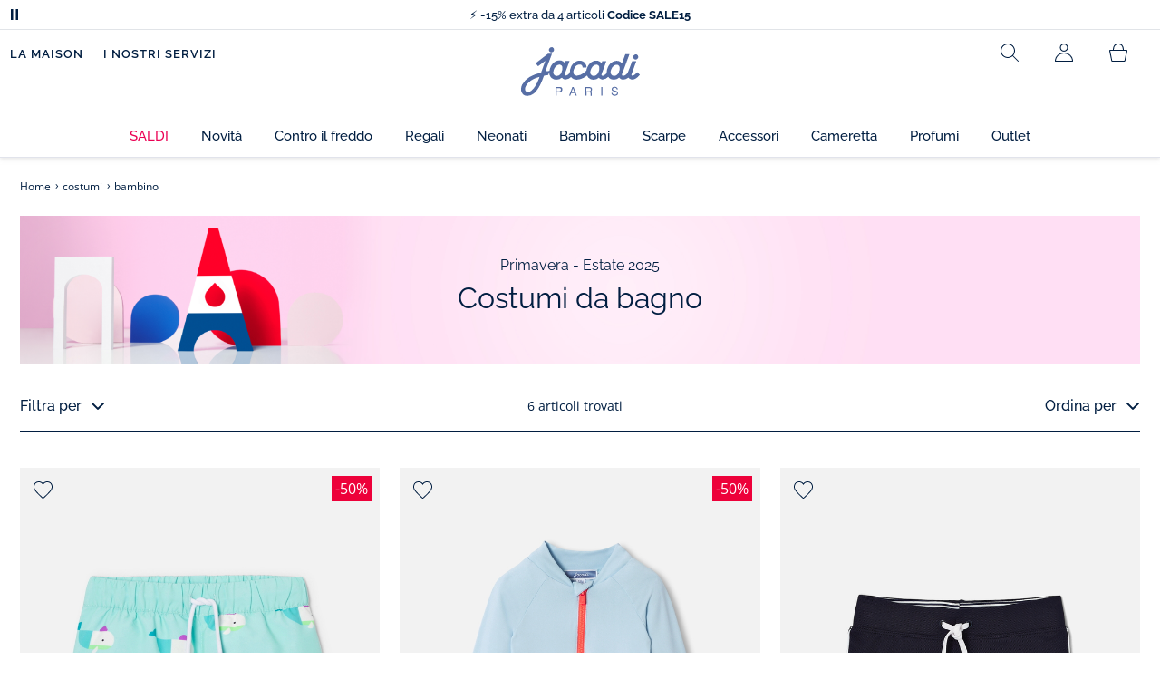

--- FILE ---
content_type: text/html;charset=UTF-8
request_url: https://www.jacadi.it/costumi/bambino/c/m2-4-2
body_size: 65424
content:
<!DOCTYPE html>

<html lang="it" data-whatinput="mouse">
<head>
	<title>
		costumi - bambino | Jacadi Paris</title>

	<style type="text/css">
			@charset "UTF-8";:root{--font-primary:"Open Sans",Arial,Helvetica,sans-serif;--font-secondary:"Raleway",Arial,Helvetica,sans-serif;--font-tertiary:"FuturaPT",Arial,Helvetica,sans-serif;--radius:0.125rem;--sticky-top:3.75rem;--gutter-grid:0.6875rem;--jacadi-blue:#576ea5;--navy-blue:#011e41;--light-blue:#f1f5ff;--bg-blue:#eaf5ff;--border:#e1e3eb;--promo-pink:#ff008c;--promo:#e90065;--fid-pink:#d60784;--fid-light-blue:#eaf5ff;--available:#2ab85d;--opera-red:#ea0029;--opera-pink:#f6bbd4;--opera-pink-a11y:#f99fc9;--eiffel-blue:#194f90;--eiffel-pink:#ea3787;--eiffel-pink-a11y:#e31873;--rhesseme:#00536d;--slate-gray-rgb:106,119,142;--slate-gray:#6a778e;--bright-gray:#353a49;--wild-blue:#8798bf;--alabaster:#fafafa;--error:#c82929;--success:#2ab85d;--snow:#fff;--gray-light:#e1e4e8;--black:#000;--mystic:#e1e5ef;--tundora:#4d4d4d;--red-ribbon:#ec0c2d;--opera-blue:#00357d;--opera-pink:#e60778;--athens-gray:#ececed;--lavender-gray:#e1e3eb;--fid:#976f29;--golden:#af8e58;--html-padding:21.875rem;--html-padding-m:15.625rem;--html-padding-l:18.75rem;--html-padding-xs:15.625rem;--gutter:2.5rem;--default:#000;--text:#575757;--applegreen:#82be00;--blue:#1a73e8;--dove-gray:#707070;--gray-1:#505050;--gray-2:#747678;--gray-3:#a0a0a0;--gray-4:#b9b9b9;--gray-5:#d7d7d7;--gray-6:#e1e1e1;--gray-7:#efefef;--gray-8:#f7f7f7;--gray-9:hsla(0,0%,72.9%,0.5);--gray-10:rgba(57,101,159,0.14);--gallery:#ededed;--gray-loyalty:#fafafa;--limegreen:#d2e100;--orange:#e05206;--raspberry:#cd0037;--red:#d52b1e;--persian-red:#c82929;--yellow:#ffb612;--antigua:#82c4ce;--outline-color:#007bff;--parma:#8798bf;--botticelli:#cfd6e6;--facebook:#3b5998;--pinterest:#bd081c;--parma-dark:#5f697a;--pink:#d50b5f;--hollywood:#ec008c;--background-error:#ffe5e5;--background-success:#ecffe5;--zindex-below:-1;--zindex-default:auto;--zindex-above:1;--zindex-absolute:10;--zindex-fixed:100;--zindex-sticky:600;--zindex-overlay:5000;--zindex-popin:6000;--zindex-skyrocket:9999}*,:after,:before{box-sizing:border-box}:after,:before{background-repeat:no-repeat}html{height:100vh;min-height:100vh;overflow-x:hidden;color:var(--navy-blue)}body,html{background-color:#fff}body{margin:0;padding:0;line-height:1.4;font-family:Arial,sans-serif}li,ol,ul{list-style:none}footer,header,main,nav,noscript,section{display:block;margin:0;padding:0}a,button{color:inherit}button{padding:0;font-size:inherit}button,img,input,select{border:none;background-color:transparent}button,input{font-family:inherit}img{max-width:100%}.hidden{white-space:nowrap;overflow:hidden;padding:0;width:0;height:0;text-indent:-6.25rem;line-height:0;position:absolute;display:inline;z-index:0}.hidden *{all:inherit}svg:not(:root){overflow:hidden}h1,h2,ol,p,ul{margin-top:0;margin-bottom:24px}ul ul{margin-bottom:0}:focus-visible{outline:2px dotted var(--bright-gray);outline-offset:2px}@media (prefers-reduced-motion:reduce){*,:after,:before{animation-delay:-1ms!important;animation-duration:1ms!important;animation-iteration-count:1!important;background-attachment:scroll!important;scroll-behavior:auto!important}}.jac-btn{--btnHeight:44px;font-family:var(--font-primary);font-weight:600;font-size:.875rem;padding:.625rem 1.125rem;border-radius:6.25rem;min-width:9.375rem;min-height:var(--btnHeight);text-decoration:none;text-align:center;display:inline-flex;align-items:center;justify-content:center;white-space:normal;line-height:1.4;-moz-appearance:initial;appearance:auto;-webkit-appearance:initial}.jac-btn:focus-visible{outline:2px dotted var(--bright-gray);outline-offset:2px}.jac-btn.jac-btn-ico svg{fill:currentColor}.jac-btn-primary,.jac-btn-primary-fid,.jac-btn-primary-jacadi-blue{color:#fff;border:.0625rem solid var(--jacadi-blue);background-color:var(--jacadi-blue)}.jac-btn-primary-fid.jac-btn-ico svg,.jac-btn-primary-jacadi-blue.jac-btn-ico svg,.jac-btn-primary.jac-btn-ico svg{fill:#fff}.jac-btn-primary-fid.jac-btn-fake-disabled,.jac-btn-primary-fid:disabled,.jac-btn-primary-jacadi-blue.jac-btn-fake-disabled,.jac-btn-primary-jacadi-blue:disabled,.jac-btn-primary.jac-btn-fake-disabled,.jac-btn-primary:disabled{background-color:var(--border);color:var(--navy-blue);border-color:var(--border)}.jac-btn-primary-fid-pink{color:#fff;border-color:var(--fid-pink);background-color:var(--fid-pink)}.jac-btn-primary-fid-pink.jac-btn-ico svg{fill:#fff}.jac-btn-secondary{color:var(--navy-blue);border:.0625rem solid var(--navy-blue);background-color:#fff}.jac-btn-secondary.jac-btn-fake-disabled,.jac-btn-secondary:disabled{background-color:var(--border);color:var(--navy-blue);border-color:var(--border)}.jac-btn-secondary--jacady-blue{color:var(--jacadi-blue);border-color:var(--jacadi-blue);background-color:#fff}.jac-btn-secondary-opera-blue{color:var(--opera-blue);border-color:var(--opera-blue);background-color:#fff}.jac-btn-tertiary{color:var(--bright-gray);border:1px solid rgba(var(--slate-gray-rgb),.6);background-color:#fff;font-weight:400}.jac-btn-add{--btnHeight:60px;display:flex;padding-left:.625rem;padding-right:.625rem;align-items:center;text-align:left;border:1px dashed var(--jacadi-blue);background-color:var(--light-blue);width:100%;border-radius:8px;font-family:var(--font-secondary);font-weight:500;font-size:1rem}.jac-btn-add .jac-btn-add__icon{width:2rem;height:2rem;border:1px solid var(--jacadi-blue);background-color:#fff;border-radius:2rem;display:flex;align-items:center;justify-content:center;position:relative;margin-right:.625rem;flex-shrink:0}.jac-btn-add .jac-btn-add__icon:after{content:"";display:block;mask:url(/_ui/desktop/assets/img/svg/plus.svg) no-repeat 50% 50%;-webkit-mask:url(/_ui/desktop/assets/img/svg/plus.svg) no-repeat 50% 50%;mask-size:cover;-webkit-mask-size:cover;background-color:var(--jacadi-blue);height:.8125rem;width:.8125rem;position:absolute;left:50%;top:50%;transform:translate(-50%,-50%)}.jac-btn-tag{color:var(--navy-blue);border:1px solid var(--border);background-color:var(--snow);font-size:.875rem;font-weight:600;padding:.25rem 1.25rem;height:2.75rem;min-width:5rem}.jac-btn-18{--btnHeight:18px}.jac-btn-ico img,.jac-btn-ico svg{display:block;width:1.125rem;height:1.125rem}.jac-btn-icon-left{justify-content:space-between}.jac-btn-icon-left .j-icon,.jac-btn-icon-left img,.jac-btn-icon-left svg{margin-right:.5rem}.jac-btn-icon-right{justify-content:space-between}.jac-btn-icon-right .j-icon,.jac-btn-icon-right img,.jac-btn-icon-right svg{margin-left:.5rem}.jac-btn-icon-only{min-width:0;width:var(--btnHeight);height:var(--btnHeight);min-height:0;padding:0}.jac-btn-icon-only .j-icon,.jac-btn-icon-only img{width:auto;max-width:auto}.jac-btn-icon-left:not(.jac-btn-ico),.jac-btn-icon-right:not(.jac-btn-ico){--bntIconSize:24px;position:relative;display:inline-flex;align-items:center;min-width:0}.jac-btn-icon-left:not(.jac-btn-ico):focus-visible,.jac-btn-icon-right:not(.jac-btn-ico):focus-visible{outline:2px dotted var(--bright-gray);outline-offset:2px}.jac-btn-icon-left:not(.jac-btn-ico):after,.jac-btn-icon-left:not(.jac-btn-ico):before,.jac-btn-icon-right:not(.jac-btn-ico):after,.jac-btn-icon-right:not(.jac-btn-ico):before{display:block;width:var(--bntIconSize);height:var(--bntIconSize);background-color:currentColor;-webkit-mask-size:var(--bntIconSize);mask-size:var(--bntIconSize);-webkit-mask-repeat:no-repeat;mask-repeat:no-repeat}.jac-btn-icon-left:not(.jac-btn-ico):before{content:"";margin-right:.625rem}.jac-btn-icon-right:not(.jac-btn-ico):after{content:"";margin-left:.625rem}.jac-btn-icon-16:not(.jac-btn-ico){--bntIconSize:16px}.jac-btn-icon-20:not(.jac-btn-ico){--bntIconSize:20px}.jac-btn-icon-expand-down:after,.jac-btn-icon-expand-down:before{-webkit-mask-image:url(/_ui/desktop/assets/icons/expand-down.svg);mask-image:url(/_ui/desktop/assets/icons/expand-down.svg)}.jac-btn-icon-chevron-down:after,.jac-btn-icon-chevron-down:before{-webkit-mask-image:url(/_ui/desktop/assets/icons/chevron-down.svg);mask-image:url(/_ui/desktop/assets/icons/chevron-down.svg)}.jac-btn-icon-close-tag:after,.jac-btn-icon-close-tag:before{-webkit-mask-image:url(/_ui/desktop/assets/icons/close-tag.svg);mask-image:url(/_ui/desktop/assets/icons/close-tag.svg)}.jac-btn-expand .jac-btn-expand-hide,.jac-btn-expand[aria-expanded=true] .jac-btn-expand-show{display:none}.jac-btn-expand[aria-expanded=true] .jac-btn-expand-hide{display:inline}.jac-btn-expand[aria-expanded=true] .j-icon{transform:rotate(180deg)}.jac-btn-transparent:not(:disabled){background-color:transparent}.jac-btn-full{display:flex;width:100%}.jac-btn-wide{padding-left:2rem;padding-right:2rem}.jac-btn-square{border-radius:0}.jac-btn-borderless{border:none}.jac-btn-combo{font-size:.8125rem;min-height:2.5rem;min-width:8.75rem;border:1px solid var(--lavender-gray);border-radius:1.25rem;padding:.25rem 1.875rem .25rem 1rem;display:inline-flex;align-items:center;justify-content:space-between;width:auto;position:relative}.jac-btn-combo:not(.jac-btn-combo-unique):after{content:"";display:block;mask:url(/_ui/desktop/assets/icons/expand-down.svg) no-repeat 50% 50%;-webkit-mask:url(/_ui/desktop/assets/icons/expand-down.svg) no-repeat 50% 50%;mask-size:cover;-webkit-mask-size:cover;background-color:var(--bright-gray);height:1rem;width:1rem;position:absolute;right:.75rem;top:50%;transform:translateY(-50%)}.jac-btn-combo b{width:2.5rem;text-align:center;font-size:.875rem;font-weight:600;text-transform:uppercase}.jac-btn-combo:focus-visible{outline:2px dotted var(--bright-gray);outline-offset:2px}.jac-btn-combo[aria-expanded=true]:after{transform:translateY(-50%) rotate(180deg)}.jac-btn-combo.jac-btn-combo-unique{padding-right:1rem}.jac-btn-combo.jac-btn-combo-unique b{text-transform:none;display:inline-block;width:auto;flex-grow:1;font-size:.8125rem;font-weight:600}.jac-btn-wizville{width:auto;height:2.375rem;border-radius:.5rem .5rem 0 0;border:1px solid transparent;padding:0 .5rem;display:flex;align-items:center;justify-content:center;box-shadow:0 2px 4px 0 rgba(0,0,0,.2);transform:rotate(-90deg);transform-origin:bottom right;font-size:.875rem;font-weight:600;position:fixed;top:260px;right:-40px;z-index:49;background-color:#fff}@media (max-width:48rem){.jac-btn-wizville{top:160px}}.jac-btn-wizville.active{right:-1px}.jac-btn-wizville:focus,.jac-btn-wizville:hover{background-color:var(--navy-blue);color:#fff}:root{--itemWidth:auto}.jac-input-checkbox{--inputBgColor:var(--navy-blue);--inputBorderColor:var(--navy-blue);--inputWidth:22px;display:flex}.jac-input-checkbox label{font-size:.875rem;color:var(--navy-blue);margin-left:.5625rem}.jac-input-checkbox .jac-checkbox,.jac-input-checkbox input{-moz-appearance:none;-webkit-appearance:none;margin:0;padding:0;appearance:none;width:var(--inputWidth);height:var(--inputWidth);display:block;border:1px solid var(--inputBorderColor);background:var(--snow);position:relative}.jac-input-checkbox .jac-checkbox:after,.jac-input-checkbox input:after{content:"";display:none;background-color:var(--inputBgColor);width:calc(var(--inputWidth) - 10px);height:calc(var(--inputWidth) - 10px);position:absolute;top:50%;left:50%;transform:translate(-50%,-50%)}.jac-input-select{--inputBorderColor:var(--navy-blue)}.jac-input-select option{font-family:var(--font-primary)}.jac-input-select label{display:block;font-size:.875rem;color:var(--navy-blue);margin-bottom:.5625rem;line-height:1.2}.jac-input-select select{font-family:var(--font-primary);-webkit-appearance:none;-moz-appearance:none;background:none;margin:0;appearance:none;padding:.625rem 1rem;width:100%;min-height:2.5rem;border-radius:0;border:1px solid var(--inputBorderColor);font-size:.875rem;color:var(--navy-blue);background:var(--snow);position:relative;background:url(/_ui/desktop/assets/img/svg/select-pointer.svg) no-repeat 50% 50%;background-size:1.125rem auto;background-repeat:no-repeat;background-position:right .6875rem center}.jac-input-field{position:relative}.jac-input-checkbox label,.jac-input-select label{font-size:.875rem;color:var(--navy-blue)!important}.jac-input-checkbox{display:flex}.jac-input-checkbox label{margin-left:.5625rem}.jac-input-checkbox input{margin:0;padding:0;-webkit-appearance:none;-moz-appearance:none;appearance:none;width:1.375rem;height:1.375rem;display:block;border:.0625rem solid var(--navy-blue);border-radius:0;background:var(--snow);position:relative}.jac-input-checkbox input:after{content:"";display:none;background-color:var(--navy-blue);width:50%;height:50%;position:absolute;top:50%;left:50%;transform:translate(-50%,-50%)}.jac-input-select{display:flex;flex-direction:column;width:100%}.jac-input-select select{border:.0625rem solid var(--navy-blue);border-radius:0;font-size:.875rem;background:var(--snow);padding:.625rem 1.625rem;width:100%;color:var(--navy-blue);height:auto;line-height:1.2}.jac-input-select select::-moz-placeholder{color:var(--jacadi-blue);font-style:italic;font-family:inherit}[class*=jac-icon-]{position:relative;--iconSize:24px}[class*=jac-icon-]:after,[class*=jac-icon-]:before{background-color:currentColor;width:var(--iconSize);height:var(--iconSize);-webkit-mask-size:100%;mask-size:100%;display:inline-block;vertical-align:calc(.375em - var(--iconSize)*0.5)}.jac-icon-favoris:after,.jac-icon-favoris:before{-webkit-mask-image:url(/_ui/desktop/assets/icons/favoris.svg);mask-image:url(/_ui/desktop/assets/icons/favoris.svg)}.jac-icon-livraison:after,.jac-icon-livraison:before{-webkit-mask-image:url(/_ui/desktop/assets/icons/livraison.svg);mask-image:url(/_ui/desktop/assets/icons/livraison.svg)}.jac-icon-play:after,.jac-icon-play:before{-webkit-mask-image:url(/_ui/desktop/assets/icons/play.svg);mask-image:url(/_ui/desktop/assets/icons/play.svg)}.jac-icon-pause:after,.jac-icon-pause:before{-webkit-mask-image:url(/_ui/desktop/assets/icons/pause.svg);mask-image:url(/_ui/desktop/assets/icons/pause.svg)}.jac-icon-user:after,.jac-icon-user:before{-webkit-mask-image:url(/_ui/desktop/assets/icons/user.svg);mask-image:url(/_ui/desktop/assets/icons/user.svg)}.jac-icon--left:before{content:""}.jac-icon--20{--iconSize:20px}.jac-icon--24{--iconSize:24px}.jac-icon--28{--iconSize:28px}.jac-link{font-family:var(--font-primary);font-size:.875rem;line-height:1.375rem;font-weight:600;color:var(--navy-blue);text-decoration:underline}.jac-link-hover{text-decoration:none}.c-navInterCategory{height:5rem}.c-navInterCategory.swiper{display:flex;align-items:center}@media (max-width:64rem){.c-navInterCategory{height:3.125rem}}@media (max-width:64rem){.c-navInterCategory.swiper{margin-left:calc(var(--gutter-grid)*-2);margin-right:calc(var(--gutter-grid)*-2)}}.c-navInterCategory__list{padding:0;margin-bottom:0}.c-navInterCategory__list.swiper-wrapper{height:1.625rem}.c-navInterCategory__listItem.swiper-slide{width:auto}.c-navInterCategory__listItem[aria-current=page] .c-navInterCategory__link{font-weight:700;color:var(--jacadi-blue)}.c-navInterCategory__listItem[aria-current=page] .c-navInterCategory__link:before{opacity:1}.c-navInterCategory__link{font-size:.75rem;text-decoration:none;color:var(--navy-blue);font-weight:500;position:relative;padding:2px 4px 6px;margin-bottom:0;font-family:var(--font-secondary)}.c-navInterCategory__link:before{content:"";position:absolute;height:1px;width:100%;left:0;bottom:0;background-color:var(--jacadi-blue);opacity:0}@media (max-width:64rem){.c-navInterCategory__link:before{bottom:.25rem}}.jac-tuile{container-type:inline-size;position:relative;display:block;color:var(--navy-blue);background-color:#fff;text-decoration:none}.jac-product-list .jac-tuile{height:100%}.jac-tuile[hidden]{display:none}.jac-tuile:focus-visible{outline:2px dotted var(--bright-gray);outline-offset:2px;outline-offset:-4px}.jac-tuile:focus-visible .jac-tuile__btn{outline:2px dotted var(--bright-gray);outline-offset:2px}.jac-tuile--seconde-vie .jac-tuile__btn,.jac-tuile--seconde-vie .jac-tuile__text,.jac-tuile--seconde-vie .jac-tuile__title{color:var(--rhesseme)}.jac-tuile--01 .jac-tuile__img{width:100%;height:100%}.jac-tuile--01 .jac-tuile__img img,.jac-tuile--01 .jac-tuile__video{width:100%;height:100%;-o-object-fit:cover;object-fit:cover}.jac-tuile--01 .jac-tuile__content{position:absolute;left:0;top:0;height:100%;width:100%;display:flex;flex-direction:column;align-items:flex-start;justify-content:flex-end;padding:25px 25px 35px}@media (max-width:64rem){.jac-tuile--01 .jac-tuile__content{padding:20px 20px 30px}}@media (max-width:26.25rem){.jac-tuile--01 .jac-tuile__content{padding:16px 16px 20px}}.jac-tuile--01 .jac-tuile__title{font-size:clamp(29px,3.5vw,60px);line-height:clamp(22px,3.5vw,45px);font-size:14cqw;line-height:10.5cqw;margin:0;font-weight:700;font-family:var(--font-tertiary);color:#fff;text-transform:uppercase}.jac-tuile--01 .jac-tuile__btn{font-size:clamp(12px,3.5vw,14px);color:var(--navy-blue);margin-top:24px;min-height:44px;font-weight:600;font-family:var(--font-primary);border-radius:22px;background-color:#fff;display:inline-flex;align-items:center;justify-content:center;padding:4px 40px}@media (max-width:64rem){.jac-tuile--01 .jac-tuile__btn{padding-left:30px;padding-right:30px}}@media (max-width:26.25rem){.jac-tuile--01 .jac-tuile__btn{padding-left:20px;padding-right:20px;min-height:34px}}.jac-tuile--01:focus-visible .jac-tuile__btn{outline-color:#fff}.jac-tuile--01:not(:has(.jac-tuile__btn)):focus-visible{outline-offset:-4px;outline-color:#fff}.jac-tuile--02{--tuilleFontSize:clamp(20px,3.5vw,40px);border-top:20px solid #f6bbd4;border-bottom:10px solid var(--navy-blue)}@media (max-width:64rem){.jac-tuile--02{border-top-width:10px;border-bottom-width:5px}}.jac-tuile--02 .jac-tuile__content{padding:15px 25px}@media (max-width:80rem){.jac-tuile--02 .jac-tuile__content{padding:15px 14px;padding:10px 14px}}.jac-tuile--02 .jac-tuile__img{width:6.25rem;height:6.25rem;margin-bottom:25px}@media (max-width:80rem){.jac-tuile--02 .jac-tuile__img{width:4.375rem;height:4.375rem;margin-bottom:10px}}@media (max-width:48rem){.jac-tuile--02 .jac-tuile__img{width:3.75rem;height:3.75rem}}@media (max-width:26.25rem){.jac-tuile--02 .jac-tuile__img{width:3.125rem;height:3.125rem;margin-bottom:.3125rem}}.jac-tuile--02 .jac-tuile__title{font-weight:500}.jac-tuile--02 .jac-tuile__text,.jac-tuile--02 .jac-tuile__title{font-size:var(--tuilleFontSize);line-height:var(--tuilleFontSize);font-size:9.5cqw;line-height:9cqw;font-family:var(--font-tertiary);margin:0}.jac-tuile--02 .jac-tuile__text{font-weight:400}.jac-tuile--02.jac-tuille--font-md{--tuilleFontSize:clamp(15px,3.5vw,30px)}.jac-tuile--02.jac-tuille--font-md .jac-tuile__text,.jac-tuile--02.jac-tuille--font-md .jac-tuile__title{font-size:7cqw;line-height:7cqw}.jac-tuile--02.jac-tuille--font-sm{--tuilleFontSize:clamp(12px,3.5vw,20px)}.jac-tuile--02.jac-tuille--font-sm .jac-tuile__text,.jac-tuile--02.jac-tuille--font-sm .jac-tuile__title{font-size:6cqw;line-height:6cqw}.jac-tuile--02 .jac-tuile__btn{font-size:clamp(10px,2.5vw,16px);margin-top:1.5625rem;font-weight:600;text-decoration:underline;display:inline-block}@media (max-width:64rem){.jac-tuile--02 .jac-tuile__btn{margin-top:.625rem}}.jac-tuile--02:not(:has(.jac-tuile__img)) .jac-tuile__content{padding:60px 25px}@media (max-width:80rem){.jac-tuile--02:not(:has(.jac-tuile__img)) .jac-tuile__content{padding:30px 20px}}@media (max-width:80rem){.jac-tuile--02:not(:has(.jac-tuile__img)) .jac-tuile__content{padding:20px 14px}}.jac-tuile--02:not(:has(.jac-tuile__img)) .jac-tuile__title{font-weight:400}.jac-tuile--02:not(:has(.jac-tuile__img)) .jac-tuile__title strong{display:block;font-weight:500}.jac-tuile--02.jac-tuile--fid{background-color:var(--bg-blue);border-top-color:var(--opera-pink)}.jac-tuile--02.jac-tuile--fid .jac-tuile__content{padding:30px 25px}@media (max-width:64rem){.jac-tuile--02.jac-tuile--fid .jac-tuile__content{padding:20px 14px}}@media (max-width:48rem){.jac-tuile--02.jac-tuile--fid .jac-tuile__content{padding:16px 14px}}.jac-tuile--02.jac-tuile--fid .jac-tuile__img{max-width:10rem;width:100%;height:auto;background:none}@media (max-width:80rem){.jac-tuile--02.jac-tuile--fid .jac-tuile__img{max-width:7.5rem;margin-bottom:1rem}}@media (max-width:64rem){.jac-tuile--02.jac-tuile--fid .jac-tuile__img{max-width:6.25rem;margin-bottom:1rem}}@media (max-width:48rem){.jac-tuile--02.jac-tuile--fid .jac-tuile__img{max-width:5rem;margin-bottom:.625rem}}@media (max-width:40rem){.jac-tuile--02.jac-tuile--fid .jac-tuile__img{max-width:3.125rem}}.jac-tuile--02.jac-tuile--fid .jac-tuile__title{font-weight:400}.jac-tuile--02.jac-tuile--fid .jac-tuile__title strong{display:block;font-weight:500}@media (max-width:64rem){.jac-tuile--02.jac-tuile--fid .jac-tuile__btn{margin-top:1.25rem}}.jac-tuile--03 .jac-tuile__content{padding:50px 20px;text-align:center}@media (max-width:64rem){.jac-tuile--03 .jac-tuile__content{padding:40px 20px}}@media (max-width:48rem){.jac-tuile--03 .jac-tuile__content{padding:30px 10px}}.jac-tuile--03 .jac-tuile__img{margin-bottom:30px}@media (max-width:64rem){.jac-tuile--03 .jac-tuile__img{margin-bottom:20px;max-width:7.5rem}}@media (max-width:48rem){.jac-tuile--03 .jac-tuile__img{margin-bottom:20px;max-width:5rem}}@media (max-width:26.25rem){.jac-tuile--03 .jac-tuile__img{margin-bottom:5px;max-width:3.75rem}}.jac-tuile--03 .jac-tuile__title{font-size:clamp(14px,3.5vw,30px);line-height:clamp(14px,3.5vw,30px);font-size:7cqw;line-height:7cqw;font-family:var(--font-tertiary);font-weight:700;margin:0;text-wrap:balance;text-transform:uppercase}.jac-tuile--03 .jac-tuile__text{font-size:clamp(12px,3.5vw,26px);line-height:clamp(12px,3.5vw,30px);font-size:7cqw;line-height:7cqw;font-family:var(--font-tertiary);font-weight:400;margin:15px 0 0}@media (max-width:64rem){.jac-tuile--03 .jac-tuile__text{margin-top:.375rem}}.jac-tuile--03 .jac-tuile__btn{font-size:clamp(10px,2.5vw,16px);margin-top:1.5625rem;font-weight:600;text-decoration:underline;display:inline-block}@media (max-width:64rem){.jac-tuile--03 .jac-tuile__btn{margin-top:.625rem}}.jac-tuile--04 .jac-tuile__content{padding:60px 16px;text-align:center}@media (max-width:64rem){.jac-tuile--04 .jac-tuile__content{padding:40px 8px}}@media (max-width:26.25rem){.jac-tuile--04 .jac-tuile__content{padding:20px 8px}}.jac-tuile--04 .jac-tuile__img{max-width:15.625rem;background:none}@media (max-width:48rem){.jac-tuile--04 .jac-tuile__img{max-width:90%}}@media (max-width:40rem){.jac-tuile--04 .jac-tuile__img{max-width:80%}}.jac-tuile--04 .jac-tuile__title{font-size:clamp(30px,3.5vw,60px);line-height:clamp(30px,3.5vw,60px);font-size:14cqw;line-height:14cqw;font-weight:700;text-wrap:balance}.jac-tuile--04 .jac-tuile__text,.jac-tuile--04 .jac-tuile__title{font-family:var(--font-tertiary);margin:0;text-transform:uppercase;color:var(--rhesseme)}.jac-tuile--04 .jac-tuile__text{font-size:clamp(8px,3.5vw,16px);line-height:clamp(14px,3.5vw,20px);font-size:4cqw;line-height:4cqw;font-weight:500}.jac-tuile--04 .jac-tuile__btn{font-size:clamp(10px,2.5vw,16px);margin-top:1.5625rem;font-weight:600;text-decoration:underline;display:inline-block}@media (max-width:64rem){.jac-tuile--04 .jac-tuile__btn{margin-top:10px}}@media (max-width:40rem){.jac-tuile--04 .jac-tuile__btn{margin-top:5px}}.jac-tuile--04.jac-tuile--number .jac-tuile__content{padding:32px 16px;text-align:center}@media (max-width:64rem){.jac-tuile--04.jac-tuile--number .jac-tuile__content{padding:16px 8px}}.jac-tuile--04.jac-tuile--number .jac-tuile__img{margin-bottom:2.25rem}@media (max-width:64rem){.jac-tuile--04.jac-tuile--number .jac-tuile__img{max-width:6.25rem;margin-bottom:1rem}}@media (max-width:48rem){.jac-tuile--04.jac-tuile--number .jac-tuile__img{width:50%}}@media (max-width:40rem){.jac-tuile--04.jac-tuile--number .jac-tuile__img{width:50%;margin-bottom:.5rem}}@media (max-width:26.25rem){.jac-tuile--04.jac-tuile--number .jac-tuile__img{width:50%;margin-bottom:0}}.jac-tuile--04.jac-tuile--number .jac-tuile__number{font-size:clamp(60px,8vw,100px);line-height:clamp(30px,8vw,50px);font-size:23cqw;line-height:16cqw;color:var(--rhesseme);font-family:var(--font-tertiary);font-weight:700;letter-spacing:-3%;margin:0 0 15px}@media (max-width:64rem){.jac-tuile--04.jac-tuile--number .jac-tuile__number{margin:0 0 10px}}@media (max-width:48rem){.jac-tuile--04.jac-tuile--number .jac-tuile__number{margin:5px}}.jac-tuile--04.jac-tuile--number .jac-tuile__title{font-size:clamp(16px,3.5vw,30px);line-height:clamp(16px,3.5vw,30px);font-size:7cqw;line-height:7cqw;font-weight:400}.jac-tuile--04.jac-tuile--number .jac-tuile__title strong{display:block;font-weight:700}.jac-tuile--04.jac-tuile--number .jac-tuile__text{font-size:clamp(10px,2.5vw,12px);line-height:clamp(10px,2.5vw,16px);font-family:var(--font-primary);font-weight:600;text-transform:none;margin-top:25px}@media (max-width:64rem){.jac-tuile--04.jac-tuile--number .jac-tuile__text{margin-top:10px}}@media (max-width:40rem){.jac-tuile--04.jac-tuile--number .jac-tuile__text{margin-top:5px}}.jac-tuile--04.jac-tuile--number .jac-tuile__btn{color:var(--rhesseme)}.jac-tuile--04.jac-tuile--opera .jac-tuile__content{padding:60px 16px;text-align:center}@media (max-width:64rem){.jac-tuile--04.jac-tuile--opera .jac-tuile__content{padding:40px 8px}}@media (max-width:48rem){.jac-tuile--04.jac-tuile--opera .jac-tuile__content{padding:10px 8px}}.jac-tuile--04.jac-tuile--opera .jac-tuile__title{font-size:clamp(16px,3.5vw,30px);line-height:clamp(16px,3.5vw,30px);font-size:7cqw;line-height:7cqw;font-weight:400;color:var(--navy-blue)}.jac-tuile--04.jac-tuile--opera .jac-tuile__title strong{display:block;font-weight:700}@media (max-width:64rem){.jac-tuile--04.jac-tuile--opera .jac-tuile__img{max-width:8.125rem}}@media (max-width:48rem){.jac-tuile--04.jac-tuile--opera .jac-tuile__img{width:70%}}.jac-tuile--02:has(a),.jac-tuile--03:has(a),.jac-tuile--04:has(a){position:relative}.jac-tuile--02:has(a) a:before,.jac-tuile--03:has(a) a:before,.jac-tuile--04:has(a) a:before{bottom:0;content:"";display:block;height:100%;left:0;outline-color:inherit;outline-offset:2px;outline-style:inherit;outline-width:2px;position:absolute;right:0;top:0;width:100%;z-index:1}@keyframes splide-loading{0%{transform:rotate(0)}to{transform:rotate(1turn)}}.splide__track--draggable{-webkit-touch-callout:none}.splide__track--fade>.splide__list{display:block}.splide__track--fade>.splide__list>.splide__slide{left:0;opacity:0;position:absolute;top:0;z-index:0}.splide__track--fade>.splide__list>.splide__slide.is-active{opacity:1;position:relative;z-index:1}.splide--rtl{direction:rtl}.splide__track--ttb>.splide__list{display:block}.splide__container{box-sizing:border-box;position:relative}.splide__list{backface-visibility:hidden;display:flex;height:100%;margin:0!important;padding:0!important}.splide.is-initialized:not(.is-active) .splide__list{display:block}.splide__pagination{align-items:center;display:flex;flex-wrap:wrap;justify-content:center;margin:0}.splide__pagination li{display:inline-block;line-height:1;list-style-type:none;margin:0}.splide__progress__bar{width:0}.splide{position:relative;visibility:hidden}.splide.is-initialized,.splide.is-rendered{visibility:visible}.splide__slide{backface-visibility:hidden;box-sizing:border-box;flex-shrink:0;list-style-type:none!important;margin:0;position:relative}.splide__slide img{vertical-align:bottom}.splide__spinner{animation:splide-loading 1s linear infinite;border:2px solid #999;border-left-color:transparent;border-radius:50%;bottom:0;contain:strict;display:inline-block;height:20px;left:0;margin:auto;position:absolute;right:0;top:0;width:20px}.splide__sr{clip:rect(0 0 0 0);border:0;height:1px;margin:-1px;overflow:hidden;padding:0;position:absolute;width:1px}.splide__toggle.is-active .splide__toggle__play,.splide__toggle__pause{display:none}.splide__toggle.is-active .splide__toggle__pause{display:inline}.splide__track{overflow:hidden;position:relative;z-index:0}.splide__slide--has-video:hover .splide__video__play{opacity:1}.splide__slide__container--has-video{position:relative}.splide__slide__container--has-video:hover .splide__video__play{opacity:1}.splide__video{height:100%;left:0;top:0;width:100%}.splide__video__wrapper{background:#000;height:inherit;width:inherit}.splide__video__wrapper div,.splide__video__wrapper iframe,.splide__video__wrapper video{height:100%;width:100%}.splide__video__play{align-items:center;background:#ccc;border:0;border-radius:50%;display:flex;height:40px;justify-content:center;left:50%;opacity:.7;position:absolute;top:50%;transform:translate(-50%,-50%);width:40px}.splide__video__play:after{border-color:transparent transparent transparent #000;border-style:solid;border-width:9px 0 9px 17px;content:"";display:inline-block;margin-left:4px}.splide__arrows .splide__arrow--next,.splide__arrows .splide__arrow--prev{display:flex;justify-content:center;align-items:center;position:absolute;padding:0;width:2.25rem;height:2.25rem;background:var(--snow);border-radius:50%;z-index:5}.splide__arrows .splide__arrow--next:disabled,.splide__arrows .splide__arrow--prev:disabled{opacity:0}.splide__pagination{width:100%;padding-top:1rem}.splide__pagination .splide__pagination__page{height:.4375rem;width:.4375rem;background:var(--border);padding:0;border-radius:50%;margin:0 .875rem}.splide__pagination .splide__pagination__page.is-active{background:var(--snow);box-shadow:0 0 0 5px var(--jacadi-blue)}.splide__track.clearfix:after{right:-20%}.splide__track.clearfix:after,.splide__track.clearfix:before{content:" ";width:20%;height:100%;top:0;position:absolute;background-color:var(--snow);z-index:1}.splide__track.clearfix:before{left:-20%}.smash-m1{margin:24px}.smash-p05{padding:12px}.smash-deco-roll{text-decoration:none}.j-btnIcon{font-weight:600;font-family:var(--font-primary);position:relative;box-sizing:border-box;display:inline-block;vertical-align:middle;padding:0 .3125rem;border:none;background:none;color:var(--navy-blue);font-size:.75rem;line-height:1;text-decoration:none;text-transform:uppercase;text-align:center;margin:0}@media (max-width:64.0525em){.j-btnIcon-label{display:none}}.j-btnIcon .j-icon{display:block;margin:0 auto .625rem;fill:var(--slate-gray)}.j-btnIcon--scroll-top-arrow .j-icon{width:3.125rem;height:3.125rem}@media (max-width:39.99em){.j-btnIcon--scroll-top-arrow .j-icon{width:1.875rem;height:1.875rem}}.j-btnIcon--scroll-top-arrow .j-btnIcon-label{display:none}.j-scroll-top-arrow{position:fixed;right:1.25rem;bottom:.625rem;z-index:1;display:none}@media (max-width:39.99em){.j-scroll-top-arrow{right:.9375rem;bottom:.625rem}}.j-add-btn--wishlist>span:before{background-image:url(/_ui/desktop/assets/img/svg/favorite-parma.svg)}.j-container{max-width:1300px;margin-left:auto;margin-right:auto}:root{--fullHeaderHeight:174px;--headerWrapperHeight:141px}.js-autocomplete-resultWrapper{display:none}#solr-search-section.jac-search-layer{--searchLayerWidth:1250px;display:none;position:fixed;top:0;left:0;width:100%;height:100vh;z-index:60;overflow-y:auto;background:var(--snow)}#velou-search-section.disabled-jac-search-layer{--searchLayerWidth:1250px;display:none;position:fixed;top:0;left:0;width:100%;height:100vh;z-index:60;overflow-y:auto;background:var(--snow)}#solr-search-section .jac-autocomplete-wrap,#velou-search-section .jac-autocomplete-wrap{position:relative}#solr-search-section .jac-autocomplete-search-wrap,#velou-search-section .jac-autocomplete-search-wrap{background-color:var(--light-blue);min-height:6.25rem;display:flex;align-items:center;justify-content:center;padding:0 2.5rem;margin-bottom:1.875rem}@media (max-width:64rem){#solr-search-section .jac-autocomplete-search-wrap,#velou-search-section .jac-autocomplete-search-wrap{min-height:6.25rem;padding:0 3.75rem 0 1.25rem}}#solr-search-section .jac-autocomplete-label,#velou-search-section .jac-autocomplete-label{position:absolute;left:1.5rem;top:50%;transform:translateY(-50%);height:2.75rem;width:2.75rem;display:flex;align-items:center;justify-content:center}@media (max-width:64rem){#solr-search-section .jac-autocomplete-label,#velou-search-section .jac-autocomplete-label{left:0}}#solr-search-section .jac-autocomplete-search-ico img,#velou-search-section .jac-autocomplete-search-ico img{display:block}#solr-search-section .jac-autocomplete-input-wrap,#velou-search-section .jac-autocomplete-input-wrap{position:relative;max-width:var(--searchLayerWidth);margin-right:auto;margin-left:auto;width:100%;padding-right:calc(var(--gutter-grid)*2);padding-left:calc(var(--gutter-grid)*2)}@media (max-width:64rem){#solr-search-section .jac-autocomplete-input-wrap,#velou-search-section .jac-autocomplete-input-wrap{padding:0}}#solr-search-section .jac-autocomplete-input,#velou-search-section .jac-autocomplete-input{border:1px solid var(--navy-blue);min-height:2.75rem;border-radius:44px;padding:0 1.5rem 0 2.75rem;font-size:1.125rem;width:100%;background-color:#fff;color:var(--navy-blue)}#solr-search-section .jac-autocomplete-input::-moz-placeholder,#velou-search-section .jac-autocomplete-input::-moz-placeholder{color:var(--jacadi-blue);font-family:inherit}#solr-search-section .jac-autocomplete-reset,#velou-search-section .jac-autocomplete-reset{position:absolute;right:3.125rem;top:50%;transform:translateY(-50%);padding:0;min-width:0;flex-shrink:0;text-decoration:underline;font-weight:400;color:var(--jacadi-blue);font-size:.75rem;font-weight:600}@media (max-width:64rem){#solr-search-section .jac-autocomplete-reset,#velou-search-section .jac-autocomplete-reset{right:1.25rem}}#solr-search-section .jac-autocomplete-close,#velou-search-section .jac-autocomplete-close{position:absolute;right:-60px;top:50%;transform:translateY(-50%);padding:0;min-width:0;flex-shrink:0;width:2.75rem;height:2.75rem}@media (max-width:1400px){#solr-search-section .jac-autocomplete-close,#velou-search-section .jac-autocomplete-close{right:-20px}}@media (max-width:64rem){#solr-search-section .jac-autocomplete-close,#velou-search-section .jac-autocomplete-close{right:-50px}}.jac-search-layer__section{max-width:var(--searchLayerWidth);margin-right:auto;margin-left:auto;width:100%;margin-bottom:2.5rem}.js-autocomplete-section{max-width:var(--searchLayerWidth);margin-right:auto;margin-left:auto;padding-right:calc(var(--gutter-grid)*2);padding-left:calc(var(--gutter-grid)*2)}.smash-visually-hidden,.sr-only{position:absolute;width:1px;height:1px;padding:0;margin:-1px;overflow:hidden;clip:rect(0,0,0,0);border:0}button:not([class*=j-]):first-letter{text-transform:uppercase}.jac-btn-full-wrapper{width:100%}.jac-btn.search-cta-checkout{margin-left:1rem}@media screen and (max-width:48rem){.jac-btn.search-cta-checkout{width:100%;margin:.9375rem 0 0}}.jac-filter{margin-bottom:1.25rem;margin-top:1.25rem;display:flex;align-items:center;justify-content:space-between;border-bottom:1px solid var(--navy-blue)}@media screen and (max-width:64rem){.jac-filter{margin-top:0}}.jac-filter .jac-filter-list-title{font-size:.875rem;text-align:center;margin:0 auto;line-height:1.4;font-weight:400;font-family:var(--font-primary)}@media screen and (max-width:48rem){.jac-filter .jac-filter-list-title{font-size:.75rem}}.jac-filter .jac-filter-btn{font-size:1rem;font-family:var(--font-secondary);justify-content:space-between;font-weight:500;min-width:0;padding:1rem 0}.jac-filter .jac-filter-btn.isLoading:after{--bntIconSize:16px;background-color:transparent;-webkit-mask-image:none;mask-image:none;background-image:url(/_ui/desktop/assets/img/jacadi-loader.gif);background-position:50%;background-size:16px auto;background-repeat:no-repeat}@media screen and (max-width:48rem){.jac-filter .jac-btn{font-size:1rem}}.jac-filter-filter{order:-1}@media screen and (max-width:48rem){.jac-filter-filter{order:unset}}.jac-filter-filter .jac-btn{min-width:4.375rem}@media screen and (max-width:64rem){.page-productList .jac-viewport{overflow:hidden}}.jac-product-filter-list{display:flex;flex-direction:row;gap:.875rem;margin:0;padding:0 0 1.25rem;overflow-x:auto;overscroll-behavior-x:contain;-webkit-overflow-scrolling:touch}.jac-product-filter-list::-webkit-scrollbar{width:.25rem;height:.125rem;border-radius:5px}.jac-product-filter-list::-webkit-scrollbar-thumb{background-color:var(--slate-gray);border-radius:5px}.jac-product-filter-list::-webkit-scrollbar-track{background-color:var(--lavender-gray);border-radius:5px}.jac-content-filter{padding:.5rem 0 0;display:none}.jac-content-filter [class*=jac-content-filter-list-grid]{padding:0;gap:1rem;display:flex;flex-wrap:wrap}.jac-content-filter .jac-content-filter-list-grid .jac-btn-filter-value{width:4.375rem}.jac-content-filter .jac-content-filter-list-grid-auto .jac-btn-filter-value{width:auto;padding-left:1.5625rem;padding-right:1.5625rem}.jac-content-filter .jac-product-colors-pellets-list{padding-left:.25rem;padding-right:.25rem;padding-top:.25rem;justify-content:flex-start}.jac-content-filter .jac-btn-filter-value{font-size:1rem;font-weight:600;height:2.75rem;min-width:4.375rem;padding-left:.5rem;padding-right:.5rem;font-weight:400}.jac-content-filter .jac-btn-filter-value:not(:disabled):not(.jac-btn-no-hover){border-color:var(--lavender-gray)}.jac-content-filter-list .jac-filter-label{border-bottom:1px solid var(--gray-light)}.jac-content-filter-list .jac-button-filter{width:100%;justify-content:space-between;padding:1.25rem 0;font-size:1rem;font-family:var(--font-secondary);font-weight:500}@media screen and (max-width:48rem){.jac-content-filter-list .jac-button-filter{font-weight:600}}.jac-filter-sortby-list,.jac-filter-sortby-list li{margin:0;padding:0}.jac-filter-sortby-list .jac-btn{justify-content:flex-start;font-size:1rem;font-weight:400;min-width:0;padding-right:1.875rem;font-family:var(--font-secondary);border-radius:0}.jac-product-price{display:flex;justify-content:center}.jac-product-price{flex-wrap:wrap;align-items:center}.jac-product-price-value{font-weight:600;margin-right:.25rem}.jac-product-price-start{font-weight:300;font-size:.875rem;margin-right:.25rem;align-self:center}.jac-product-colors-pellets-list{padding:0;display:flex;align-items:center;justify-content:center;flex-wrap:wrap;gap:1.5rem;margin:0 0 .5rem}.jac-product-colors-pellets-list .jac-pellet-color:before{content:"";width:.9375rem;height:.9375rem;display:none;position:absolute;background:url(/_ui/desktop/assets/img/svg/checked-full-white.svg) no-repeat 0 0;z-index:1}.jac-product-add-btn{display:flex;align-items:center}.jac-product-add-btn{padding:0}.jac-product-add-btn:before{content:"";height:1.5rem;flex-shrink:0;display:block;width:1.5rem;background:url(/_ui/desktop/assets/img/svg/favorite-navy-blue.svg) no-repeat 0 0}.j-add-btn--wishlist .sr-only{border:0;clip:rect(1px,1px,1px,1px);-webkit-clip-path:inset(50%);clip-path:inset(50%);height:1px;margin:-1px;overflow:hidden;padding:0;position:absolute;width:1px;white-space:nowrap}.jac-modal{background-color:rgba(243,244,248,.7);position:fixed;height:100%;width:100%;display:flex;justify-content:center;align-items:center;left:0;top:0;z-index:var(--zindex-popin);padding:4.5rem 2.5rem;opacity:0;visibility:hidden}@media screen and (max-width:48rem){.jac-modal{padding:2rem}}.jac-modal-container{position:relative;overflow:auto;display:flex;flex-direction:column;background-color:var(--snow);padding:2.125rem 1.8125rem;max-width:49.375rem;width:100%;max-height:100%;opacity:0;transform:translateY(25%);overscroll-behavior:contain}.jac-modal-content{flex-grow:1;margin:1rem 0}.jac-modal-close{background-image:url(/_ui/desktop/assets/img/svg/modal-close.svg);right:0;width:1.25rem;height:1.25rem}.jac-modal-close{background-repeat:no-repeat;background-position:50%;position:absolute;top:0;padding:0;margin:1.25rem}.jac-modal-title{margin-top:.625rem}.jac-modal-header{display:flex;flex-direction:column}.jac-modal-footer{display:flex;justify-content:center}.jac-modal-panel{justify-content:flex-end;padding:0}.jac-modal-panel .jac-modal-container{height:100%;max-width:49.375rem;transform:translate(50%);padding:2.5rem 3rem 3.125rem;box-shadow:0 .25rem .5rem 0 var(--gray-9)}@media (max-width:48rem){.jac-modal-panel .jac-modal-container{padding:2rem;max-width:100%}}.jac-modal-loader{position:absolute;top:0;left:0;width:100%;height:100%;background-color:hsla(0,0%,100%,.6);z-index:var(--zindex-absolute);align-items:center;justify-content:center;display:none}.jac-modal-filter .jac-modal-container{padding:0;max-width:40.625rem}.jac-modal-filter .jac-modal-content{overscroll-behavior:contain;overflow-y:auto}.jac-modal-filter .jac-modal-header{padding:1rem 3.75rem;position:relative;min-height:4.375rem;background-color:#fff;display:flex;align-items:center;justify-content:center;z-index:var(--zindex-above);position:sticky}.jac-modal-filter .jac-modal-header .jac-modal-close{top:50%;transform:translateY(-50%);margin:0;right:1.5rem}.jac-modal-filter .jac-modal-title{font-size:1.5rem;font-family:var(--font-secondary);font-weight:500;text-align:center;margin:0}.jac-modal-filter .jac-modal-content{margin:0;padding-left:3.75rem;padding-right:3.75rem;padding-bottom:2.5rem}@media screen and (max-width:600px){.jac-modal-filter .jac-modal-content{padding-left:1.25rem;padding-right:1.25rem}}.jac-modal-filter .jac-modal-footer{position:sticky;bottom:-1px;background-color:#fff;padding:1.5rem;flex-direction:column;align-items:center;gap:1.25rem;border-top:1px solid var(--lavender-gray)}.jac-modal-filter .jac-modal-footer form{width:100%;text-align:center}.jac-modal-filter .jac-modal-footer .jac-btn{max-width:20.9375rem;width:100%}@media screen and (max-width:48rem){.jac-modal-filter .jac-modal-footer .jac-btn{font-size:.875rem}}body:not(.jac-evol){font-family:var(--font-primary)}.jac-breadcrumb{display:flex;align-items:center;padding:0;margin:1.5rem 0}@media screen and (max-width:48rem){.jac-breadcrumb{display:none}}@media screen and (max-width:64rem){.page-productList .jac-breadcrumb{display:none}}.jac-breadcrumb-last{font-weight:400}.jac-breadcrumb li{font-size:.75rem;margin-left:.3125rem;font-weight:300}.jac-breadcrumb li:first-child{margin-left:0}.jac-breadcrumb li:not(:first-child){position:relative;padding-left:8px}.jac-breadcrumb li .icon{position:absolute;top:45%;transform:translateY(-50%);left:0}.jac-breadcrumb li .icon:before{content:"›"}.jac-breadcrumb li a{color:inherit}main{position:relative;padding-bottom:var(--gutter)}.jac-product-list{display:grid;grid-template-columns:repeat(3,1fr);grid-gap:calc(var(--gutter-grid)*2);grid-auto-rows:500px;padding:0;margin-top:2.5rem}@media screen and (max-width:48rem){.jac-product-list{grid-template-columns:repeat(2,1fr);grid-gap:var(--gutter-grid);grid-auto-rows:auto}}.jac-product-list-item{position:relative;overflow:hidden}.jac-product-list-item .j-add-btn--wishlist{position:absolute;left:.9375rem;top:.9375rem;z-index:5}.jac-product-list-item-name{white-space:nowrap;overflow:hidden;text-overflow:ellipsis;display:block}.jac-product-list-item-layer{display:none}.jac-product-list-item-fig{height:100%;display:flex;flex-direction:column}.jac-product-list-item-fig-link{height:100%;display:block;flex-grow:1;margin-bottom:3.125rem}@media (max-width:48rem){.jac-product-list-item-fig-link{margin-bottom:0}}.jac-product-list-item-fig img{width:100%;z-index:3;-o-object-fit:cover;object-fit:cover;height:100%}.jac-product-list-item-caption{text-align:right;padding:.8125rem 0;width:100%;position:absolute;left:0;bottom:0;background:var(--snow);z-index:1;transform:translateY(30%);height:4.8rem}.jac-product-list-item-caption a{display:block}@media screen and (max-width:48rem){.jac-product-list-item-caption{height:auto;position:relative;padding:.8125rem .375rem;transform:translateY(0)}}.jac-product-list-item-caption .jac-product-price{justify-content:flex-end;align-items:center}@media screen and (max-width:48rem){.jac-product-list-item-caption .jac-product-price{font-size:.875rem}}.jac-product-list-item-caption a{text-decoration:none}.jac-product-list-item-sizes{padding:0;display:flex;flex-wrap:wrap}.jac-product-list-item-sizes .jac-pellet-size{margin:.3125rem .3125rem 0 0}.noscript-warning{text-align:center;font-size:.875rem;position:relative;z-index:2;margin-bottom:0;padding:.5rem 0;background-color:var(--snow)}.jac-focus-visible{position:absolute;top:-100%;z-index:1000;padding:6px}@media (max-width:64rem){.jac-nav-open{overflow:hidden}}.jac-section-ad{position:relative;z-index:1;background:var(--snow);border-bottom:1px solid rgba(var(--slate-gray-rgb),.2)}.jac-section-ad-splide{height:1rem}.jac-section-ad-splide,.jac-section-ad .splide__track{width:100%;display:flex;justify-content:center}.jac-section-ad-splide .splide__slide,.jac-section-ad .splide__track .splide__slide{text-align:center;overflow:hidden}.jac-section-ad-wrap{display:flex;justify-content:center;padding:.5rem 32px}.jac-section-ad-link{font-family:var(--font-secondary);font-weight:500;text-decoration:none;font-size:.8125rem;display:block}.jac-section-ad .j-container{position:relative}.jac-section-ad .jac-section-ad__action{position:absolute;z-index:9;left:0;top:50%;transform:translateY(-50%)}.jac-section-ad .jac-section-ad__button{width:32px;height:32px;display:flex;align-items:center;justify-content:center}.jac-section-ad .jac-section-ad__button.hidden{display:none}.jac-sticky-header{width:100%;top:0;z-index:50;background:var(--snow)}.jac-no-immersive-mode .jac-sticky-header{position:sticky}.jac-header{position:relative;display:flex;width:100%;padding:1.125rem var(--gutter-grid);margin:0 auto 1.375rem;padding-bottom:0;justify-content:center}@media (max-width:64rem){.jac-header{margin-bottom:0;justify-content:space-between;border-bottom:1px solid rgba(var(--slate-gray-rgb),.2);padding-top:.25rem;padding-bottom:.25rem;min-height:3.125rem}}.jac-header .jac-header-account-func-list-item-loggout,.jac-header .jac-header-tools-account-logged-in{display:none}.jac-header-cart-number{position:absolute;top:10px;left:36px;font-size:.8125rem;font-weight:600}@media (max-width:64rem){.jac-header-cart-number{top:0;left:26px}}.jac-header-mobile-cta{display:none}@media (max-width:64rem){.jac-header-mobile-cta{display:flex;align-items:center}}.jac-header-mobile-cta .jac-header-tools-search,.jac-header-nav-toggle{width:1.75rem;height:1.75rem}.jac-header-nav-toggle{position:relative;padding:0;display:none;margin-right:1.875rem}@media (max-width:64rem){.jac-header-nav-toggle{display:block}}.jac-header-nav-toggle.active .jac-header-nav-toggle-burger,.jac-header-nav-toggle .jac-header-nav-toggle-close{display:none}.jac-header-nav-toggle.active .jac-header-nav-toggle-close{display:block}.jac-header-account-name{font-size:.875rem;margin-bottom:2.5rem;display:none}.jac-header-account-firstname{margin-left:.25rem}.jac-header-account-tooltip{position:absolute;right:0;top:50px;bottom:auto;left:auto;width:23.4375rem;background-color:var(--snow);border:1px solid rgba(var(--slate-gray-rgb),.2);padding:2.0625rem 2.0625rem .9375rem;z-index:40;display:none}@media (max-width:64rem){.jac-header-account-tooltip{width:100vw;max-height:calc(100vh - 82px);left:0;right:0;top:100%;overflow-y:auto;overscroll-behavior:contain;box-shadow:0 4px 4px 0 rgba(225,227,235,.7)}}.jac-header-account-tooltip-list{padding:0;margin:0}.jac-header-account-tooltip-list-item-link{display:flex;align-items:center;font-size:.875rem;font-family:var(--font-secondary);text-decoration:none;padding-bottom:.9375rem;margin-bottom:.9375rem;border-bottom:1px solid var(--border)}.jac-header-account-tooltip-list-item-link img{margin-right:1.5rem;height:auto}.jac-header-account-tooltip-list-item-link [class*=jac-icon-]{margin-right:1.5rem}.jac-header-account-func-list{padding:0;margin:2.5rem 0 0;display:flex;flex-direction:column;align-items:center;justify-content:center}.jac-header-account-func-list-item{margin-bottom:1.25rem;max-width:220px;width:100%;text-align:center}.jac-header-account-func-list .jac-link{font-weight:400}.jac-header-account-func-list .jac-btn{max-width:220px;width:100%}.jac-header-tools{position:absolute;right:1rem;top:0;bottom:0}@media (max-width:64rem){.jac-header-tools{position:unset}}.jac-header-tools-list{margin:0;padding:0;height:100%;display:flex;align-items:flex-start}@media (max-width:64rem){.jac-header-tools-list{padding-top:0;align-items:center}}.jac-header-tools-list-item{position:relative;padding:0 .3125rem;height:100%}.jac-header-tools-list-item svg{flex-shrink:0}@media (max-width:64rem){.jac-header-tools-list-item.jac-header-account{padding-right:1.875rem}}@media (max-width:64rem){.jac-header-tools-list-item{padding:0 1rem 0 0;height:auto;position:unset}.jac-header-tools-list-item.jac-header-account{margin-left:0}.jac-header-tools-list-item.jac-header-search{display:none}}.jac-header-tools-cta{position:relative;padding:0;display:flex;align-items:center;justify-content:center;text-decoration:none;width:3.125rem;height:3.125rem}@media (max-width:64rem){.jac-header-tools-cta{width:1.75rem;height:1.75rem}}.jac-header-tools-cta svg{fill:var(--navy-blue)}@media (max-width:64rem){.jac-header-logo{display:flex;justify-content:center;flex-grow:1}}@media (max-width:64rem) and (max-width:64rem){.jac-header-logo{align-items:center}}.jac-header-logo-link{display:block;height:3.4375rem;width:8.3125rem}@media (max-width:64rem){.jac-header-logo-link{height:1.875rem;width:4.375rem}}.jac-header-links{display:flex;position:absolute;left:0}@media (max-width:64rem){.jac-header-links{display:none;position:relative}}.jac-header-links .jac-header-link{font-size:.8125rem;font-family:var(--font-secondary);text-transform:uppercase;margin:0 var(--gutter-grid);letter-spacing:1px;text-decoration:none;font-weight:600}.jac-pre-header .jac-section-ad-splide .splide__track .splide__slide{overflow:visible}.jac-header-checkout{background-color:var(--snow);box-shadow:0 2px 4px 0 hsla(0,0%,83.1%,.5);position:sticky;padding:0;top:0;z-index:50}.jac-header-checkout-banner{position:relative;height:3.125rem;line-height:3.125rem;display:none;align-items:center;justify-content:space-between;flex-wrap:nowrap;padding-top:.3125rem;color:var(--snow)}.jac-header-checkout-banner-link{white-space:nowrap;overflow:hidden;color:transparent}.jac-header-checkout-banner-link:first-child{background-image:url(/_ui/desktop/assets/img/svg/arrow-left-parma.svg);background-position:0;background-size:1.5625rem 3.125rem;display:inline-block;position:absolute;top:0;bottom:0;width:1.5625rem}.jac-header-checkout-banner-link:last-child{background-image:url(/_ui/desktop/assets/img/svg/jacadi-tiny.svg);background-position:50%;background-repeat:no-repeat;background-size:contain;display:inline-block;position:absolute;left:50%;top:.25rem;bottom:.5rem;width:12.5rem;transform:translateX(-50%)}.jac-nav{position:relative;display:flex;justify-content:center;border-bottom:1px solid var(--border)}@media (max-width:64rem){.jac-nav{flex-direction:column;border-bottom:none}}@media (max-width:64rem){.jac-nav-section{position:fixed;top:var(--fullHeaderHeight);bottom:0;z-index:50;width:100%;overflow:auto;background-color:var(--snow);display:none}.jac-nav-section.active{display:block}}.jac-nav .jac-header-links{display:none}@media (max-width:64rem){.jac-nav .jac-header-links{display:block;width:100%}.jac-nav .jac-header-links:before{content:"";width:100%;height:6px;display:block;background:var(--light-blue)}.jac-nav .jac-header-links ul{margin:0;padding:0}.jac-nav .jac-header-links .jac-header-link{margin:0}}.jac-nav .j-container{width:100%}.jac-nav-list{display:flex;align-items:flex-end;margin:0;flex-wrap:wrap;padding:0;justify-content:center}@media (max-width:64rem){.jac-nav-list{align-items:flex-start;flex-direction:column}}.jac-nav-list-item{text-align:center}@media (max-width:64rem){.jac-nav-list-item{width:100%;text-align:left;position:relative;padding:0;border-bottom:0}}.jac-nav-list-item:first-child .jac-nav-list-item-link-label{border-top:none}.jac-nav-list-item-special{align-self:center}.jac-nav-list-item-special .jac-nav-list-item-link{padding-left:1.875rem;margin-left:.75rem}.jac-nav-list-item-special .jac-nav-list-item-link:after{content:"";display:block;height:28px;position:absolute;top:50%;left:0;transform:translateY(-50%);bottom:0;width:1px;background-color:var(--border)}@media (max-width:64rem){.jac-nav-list-item-special .jac-nav-list-item-link:after{display:none}}@media (max-width:64rem){.jac-nav-list-item-special .jac-nav-list-item-link{padding:0 1rem;margin-left:0}}@media (max-width:64rem){.jac-nav-list-item-has-sub .jac-nav-list-item-link:after{display:block;position:absolute;right:1rem;top:50%;left:auto;content:"";background:url(/_ui/desktop/assets/img/svg/next-bright-gray.svg) no-repeat 50% 50%;height:1.125rem;width:.5625rem;transform:translate(-50%,-50%)}}.jac-nav-list-item-link{width:100%;background-color:transparent;font-size:.9375rem;font-family:var(--font-secondary);color:var(--navy-blue);font-weight:500;padding:.9375rem 1.125rem;text-align:left;text-decoration:none;display:block;position:relative;line-height:1}.jac-nav-list-item-link:before{height:2px;position:absolute;content:"";width:100%;left:0;z-index:40;bottom:-1px;background-color:var(--jacadi-blue);transform:scaleX(0)}@media (max-width:64rem){.jac-nav-list-item-link:before{display:none}}@media (max-width:64rem){.jac-nav-list-item-link{font-size:1rem;font-weight:400;padding:0 1rem}.jac-nav-list-item-link-label{padding:1.0625rem 0;border-top:1px solid var(--border);width:100%;display:block}}.jac-nav-panel{position:absolute;left:0;top:100%;width:100%;z-index:35;background-color:var(--snow);border-top:1px solid var(--border);visibility:hidden;justify-content:center;padding:2.5rem 0 1.875rem;height:75vh;max-height:44rem;overflow:auto}@media (max-width:64rem){.jac-nav-panel{position:relative;padding:0;border-top:none;height:auto;display:none}}@media (max-width:64rem){.jac-nav-panel-header{padding:0 1rem;position:relative}.jac-nav-panel-header:after{display:block;position:absolute;right:1rem;top:50%;content:"";background:url(/_ui/desktop/assets/img/svg/next-bright-gray.svg) no-repeat 50% 50%;height:1.125rem;width:.5625rem;transform:translate(-50%,-50%)}}.jac-nav-panel-header-main{margin-bottom:2.3125rem}@media (max-width:64rem){.jac-nav-panel-header-main{margin-bottom:0}}.jac-nav-panel-header-group{margin-bottom:.9375rem}.jac-nav-panel-header-group-main-title{font-size:1.625rem;font-family:var(--font-secondary);font-weight:400}@media (max-width:64rem){.jac-nav-panel-header-group{display:flex;align-items:center;border-top:1px solid var(--border);padding:1.0625rem 0;margin:0}}.jac-nav-panel-header-link{color:var(--navy-blue)}.jac-nav-panel-content{width:100%}.jac-nav-panel-content-wrap{margin-bottom:40px}@media (max-width:64rem){.jac-nav-panel-content-wrap{display:none;margin:0}}.jac-nav-panel-close{background-color:transparent}.jac-nav-panel-wrap{display:flex;position:relative;align-items:flex-start;justify-content:center}@media (max-width:64rem){.jac-nav-panel-wrap{flex-direction:column}}.jac-nav-panel-wrap-close{padding:0 1rem;position:absolute;top:0;right:0}@media (max-width:64rem){.jac-nav-panel-wrap-close{display:none}}.jac-nav-panel-col{text-align:left;padding:0 2.1875rem;border-right:1px solid var(--light-blue);flex-basis:320px}.jac-nav-panel-col:last-of-type{border-right:none;padding-right:0}@media (max-width:64rem){.jac-nav-panel-col{padding:0;width:100%;flex-basis:auto}}.jac-nav-panel-list{margin:.9375rem 0;padding:0 0 0 .8125rem}@media (max-width:64rem){.jac-nav-panel-list{margin:0;padding-left:0}}@media (max-width:64rem){.jac-nav-panel-list-item:first-child .jac-nav-panel-list-item-link-label{border:none}}.jac-nav-panel-list-item-link{font-weight:400;text-decoration:none;font-size:.875rem;color:var(--navy-blue);display:block;margin-bottom:.375rem}@media (max-width:64rem){.jac-nav-panel-list-item-link{font-size:1rem;font-family:var(--font-secondary);padding:0 1rem;margin-bottom:0}.jac-nav-panel-list-item-link-label{display:block;padding:1.0625rem 0;border-top:1px solid var(--border)}}.jac-nav-panel-list-item-link-arrow{display:flex;align-items:center;margin:1.875rem 0}.jac-nav-panel-list-item-link-arrow:before{content:"";width:8px;height:9px;background:url(/_ui/desktop/assets/img/svg/locator-arrow-highlight.svg) no-repeat 0;background-size:contain;margin-right:.3125rem}@media (max-width:64rem){.jac-nav-panel-list-item-link-arrow{display:block;margin:0}}@media (max-width:64rem){.jac-nav-panel-list-item-link-arrow:before{display:none}}.jac-nav-panel-footer-link{font-size:.875rem;text-decoration:underline;display:block;margin-top:1.5rem}@media (max-width:64rem){.jac-nav-panel-footer-link{padding:0 1rem;margin-top:0;font-size:1rem;font-family:var(--font-secondary);text-decoration:none}}.jac-nav-panel-footer-link-label{display:block}@media (max-width:64rem){.jac-nav-panel-footer-link-label{padding:1.0625rem 0;border-top:1px solid var(--border)}}.jac-nav-panel-title{margin:0}.jac-nav-panel-title a{text-decoration:none}@media (max-width:64rem){.jac-nav-panel-title.jac-title{font-size:1rem}}.jac-nav-panel-title-sub{font-size:.9375rem;color:var(--jacadi-blue);line-height:1;font-weight:300}@media (max-width:64rem){.jac-nav-panel-title-sub{font-size:.75rem;margin-left:.625rem}}.jac-nav-panel-fig{text-align:left;padding-bottom:3.125rem;max-width:15rem}.jac-nav-panel-fig:last-of-type{padding-bottom:0}.jac-nav-panel-fig-img{-o-object-fit:contain;object-fit:contain;width:100%;height:100%}.jac-nav-panel-special{align-items:center;display:flex;width:100%;justify-content:center}.jac-nav-panel-special-wrap{margin:0 auto}@media (max-width:64rem){.jac-nav-panel-special-wrap{padding:0}}.jac-nav-panel-special-content,.jac-nav-panel-special-footer,.jac-nav-panel-special-header{margin-bottom:2rem;padding-left:2.25rem}.jac-nav-panel-special-footer{display:flex;flex-direction:column}@media (max-width:64rem){.jac-nav-panel-special-content,.jac-nav-panel-special-footer,.jac-nav-panel-special-header{margin:0;padding-left:0}.jac-nav-panel-special-content,.jac-nav-panel-special-header{display:none}.jac-nav-panel-special-footer{text-align:left}}.jac-nav-panel-special .jac-nav-panel-fig{max-width:100%}.jac-nav-panel-special .jac-nav-panel-col{border:0;flex-grow:1;flex-shrink:0}@media (max-width:64rem){.jac-nav-panel-special .jac-nav-panel-col{max-width:inherit}}.jac-nav-panel-special .jac-nav-panel-col header{padding:0 0 1.25rem 2.25rem;margin:0 auto}@media (max-width:64rem){.jac-nav-panel-special .jac-nav-panel-col header{display:none;padding:0}}.jac-nav-panel-special .jac-nav-panel-content{padding:0 1.25rem;margin:0 auto}@media (max-width:64rem){.jac-nav-panel-special .jac-nav-panel-content{padding:0}}@media (max-width:64rem){.jac-nav-panel-special .jac-nav-panel-list-item{display:block}}.jac-nav-panel-special .jac-nav-panel-list-item-link{font-size:.875rem;font-family:var(--font-primary);font-weight:400;display:inline-block;margin:0 .3125rem}@media (max-width:64rem){.jac-nav-panel-special .jac-nav-panel-list-item-link{display:block;margin:0;font-size:1rem;padding:0 1rem;font-family:var(--font-secondary)}}.jac-nav-panel-special .jac-nav-panel-list-item-link.jac-btn{font-weight:600;margin:.9375rem .3125rem}@media (max-width:64rem){.jac-nav-panel-special .jac-nav-panel-list-item-link.jac-btn{font-weight:300;border:0;text-align:left;border-radius:0;margin:0}}.jac-nav-panel-special .jac-nav-panel-footer{margin-top:2.5rem}.jac-nav-panel-special .jac-nav-panel-footer-link{padding-left:.8125rem;text-decoration:underline}@media (max-width:64rem){.jac-nav-panel-special .jac-nav-panel-footer-link{padding:0 1rem}}@media (max-width:64rem){.jac-nav-panel-special .jac-nav-panel-footer{margin-top:0;text-align:left}.jac-nav-panel-special .jac-nav-panel-footer-link{font-size:1rem}.jac-nav-panel-special .jac-nav-panel-footer-link-label{border-top:1px solid var(--border)}}.jac-nav-panel-push,.jac-nav-panel-thematic{flex-grow:0;flex-shrink:0}.jac-nav-panel-push{flex-shrink:1;min-width:200px}@media (max-width:64rem){.jac-nav-panel-push{display:none}}.jac-nav-panel-thematic{justify-self:flex-end}@media (max-width:64rem){.jac-nav-panel-thematic{border-top:6px solid var(--light-blue)}}.jac-nav-panel-thematic .jac-nav-panel-list{padding-left:0}@media (max-width:64rem){.jac-nav-panel-thematic .jac-nav-panel-list{display:grid;grid-template-columns:repeat(auto-fit,minmax(165px,1fr));gap:20px 5px;padding-bottom:1.25rem}}.jac-nav-panel-thematic .jac-nav-panel-list-item{margin-bottom:1.25rem}@media (max-width:64rem){.jac-nav-panel-thematic .jac-nav-panel-list-item{margin-bottom:0}}.jac-nav-panel-thematic .jac-nav-panel-list-item-link{font-size:1rem}@media (max-width:64rem){.jac-nav-panel-thematic .jac-nav-panel-list-item-link{padding:0;text-align:center}}.jac-nav-panel-thematic .jac-nav-panel-list-item-link img{display:block;margin-bottom:.125rem;height:auto}@media (max-width:64rem){.jac-nav-panel-thematic .jac-nav-panel-list-item-link img{width:100%;margin-bottom:.375rem}}@media (max-width:64rem){.jac-nav-panel-thematic .jac-nav-panel-header{padding:20px}.jac-nav-panel-thematic .jac-nav-panel-header:after{display:none}}.jac-nav-panel-thematic .jac-nav-panel-header-group{margin-bottom:1.5rem}@media (max-width:64rem){.jac-nav-panel-thematic .jac-nav-panel-header-group{margin:0;padding:0;border:none}}.jac-nav-panel-thematic .jac-nav-panel-header-group .jac-nav-panel-title{color:var(--navy-blue)}@media (max-width:64rem){.jac-nav-panel-thematic .jac-nav-panel-header-group .jac-nav-panel-title{font-weight:600}}@media (max-width:64rem){.jac-nav-panel-thematic .jac-nav-panel-content-wrap{display:block;padding:0 20px}}#overlay-nav{background-color:#212121;opacity:0;visibility:hidden;position:fixed;width:100%;height:100%}.jac-banner{position:relative;margin-top:1rem;background-size:100% 100%;min-height:140px;min-width:300px}.jac-banner-title{position:absolute;top:0;left:0;width:100%;height:100%;display:flex;align-items:center;justify-content:center;flex-direction:column-reverse}@media (max-width:64rem){.jac-banner-title{display:none}}.jac-banner-subtitle{display:block;margin-bottom:.2em;font-size:1rem}.jac-banner-title-mobile{display:none;text-align:center}@media (max-width:64rem){.jac-banner-title-mobile{min-height:140px;display:flex;flex-direction:column;align-items:center;justify-content:center}}.jac-banner-title-mobile .jac-breadcrumb{margin:0;display:inline-flex;flex-wrap:wrap;justify-content:center}.jac-banner-title-mobile .jac-breadcrumb li:last-child{width:100%;margin-left:0}.jac-banner-title-mobile .jac-breadcrumb .jac-breadcrumb-last{font-size:1.5rem;line-height:28px;font-weight:500;padding-top:.625rem;margin:0;font-family:var(--font-secondary)}@media (max-width:64rem){.page-productList .jac-banner{background-image:none!important;display:none}}.jac-home-no-immersive{margin-bottom:2.125rem;height:calc(100vh - var(--headerWrapperHeight))}.jac-viewport{max-width:1400px;margin-right:auto;margin-left:auto;width:100%;padding-right:calc(var(--gutter-grid)*2);padding-left:calc(var(--gutter-grid)*2)}.jac-row{display:flex;flex:0 1 auto;flex-direction:row;flex-wrap:wrap;margin-right:calc(var(--gutter-grid)*-1);margin-left:calc(var(--gutter-grid)*-1)}.jac-row-center{justify-content:center}.jac-col,.jac-col-1,.jac-col-2,.jac-col-3,.jac-col-4,.jac-col-5,.jac-col-6,.jac-col-7,.jac-col-8,.jac-col-9,.jac-col-10,.jac-col-11,.jac-col-12,.jac-col-layout{flex:0 0 auto;padding-right:var(--gutter-grid);padding-left:var(--gutter-grid)}.jac-col{flex-grow:1;max-width:100%}.jac-col-auto{width:auto;flex-basis:auto;max-width:100%}.jac-col-1{flex-basis:8.333%;max-width:8.333%}.jac-col-2{flex-basis:16.667%;max-width:16.667%}.jac-col-3{flex-basis:25%;max-width:25%}.jac-col-4{flex-basis:33.333%;max-width:33.333%}.jac-col-5{flex-basis:41.667%;max-width:41.667%}.jac-col-6{flex-basis:50%;max-width:50%}.jac-col-7{flex-basis:58.333%;max-width:58.333%}.jac-col-8{flex-basis:66.667%;max-width:66.667%}.jac-col-9{flex-basis:75%;max-width:75%}.jac-col-10{flex-basis:83.333%;max-width:83.333%}.jac-col-11{flex-basis:91.667%;max-width:91.667%}.jac-col-12{flex-basis:100%;max-width:100%}@media screen and (max-width:64rem){.jac-col-md-1{flex-basis:8.333%;max-width:8.333%}.jac-col-md-2{flex-basis:16.667%;max-width:16.667%}.jac-col-md-3{flex-basis:25%;max-width:25%}.jac-col-md-4{flex-basis:33.333%;max-width:33.333%}.jac-col-md-5{flex-basis:41.667%;max-width:41.667%}.jac-col-md-6{flex-basis:50%;max-width:50%}.jac-col-md-7{flex-basis:58.333%;max-width:58.333%}.jac-col-md-8{flex-basis:66.667%;max-width:66.667%}.jac-col-md-9{flex-basis:75%;max-width:75%}.jac-col-md-10{flex-basis:83.333%;max-width:83.333%}.jac-col-md-11{flex-basis:91.667%;max-width:91.667%}.jac-col-md-12{flex-basis:100%;max-width:100%}}@media screen and (max-width:48rem){.jac-col-sm-1{flex-basis:8.333%;max-width:8.333%}.jac-col-sm-2{flex-basis:16.667%;max-width:16.667%}.jac-col-sm-3{flex-basis:25%;max-width:25%}.jac-col-sm-4{flex-basis:33.333%;max-width:33.333%}.jac-col-sm-5{flex-basis:41.667%;max-width:41.667%}.jac-col-sm-6{flex-basis:50%;max-width:50%}.jac-col-sm-7{flex-basis:58.333%;max-width:58.333%}.jac-col-sm-8{flex-basis:66.667%;max-width:66.667%}.jac-col-sm-9{flex-basis:75%;max-width:75%}.jac-col-sm-10{flex-basis:83.333%;max-width:83.333%}.jac-col-sm-11{flex-basis:91.667%;max-width:91.667%}.jac-col-sm-12{flex-basis:100%;max-width:100%}}@media screen and (max-width:40rem){.jac-col-xs-1{flex-basis:8.333%;max-width:8.333%}.jac-col-xs-2{flex-basis:16.667%;max-width:16.667%}.jac-col-xs-3{flex-basis:25%;max-width:25%}.jac-col-xs-4{flex-basis:33.333%;max-width:33.333%}.jac-col-xs-5{flex-basis:41.667%;max-width:41.667%}.jac-col-xs-6{flex-basis:50%;max-width:50%}.jac-col-xs-7{flex-basis:58.333%;max-width:58.333%}.jac-col-xs-8{flex-basis:66.667%;max-width:66.667%}.jac-col-xs-9{flex-basis:75%;max-width:75%}.jac-col-xs-10{flex-basis:83.333%;max-width:83.333%}.jac-col-xs-11{flex-basis:91.667%;max-width:91.667%}.jac-col-xs-12{flex-basis:100%;max-width:100%}}.jac-footer-reassurance-splide .splide__arrow{display:none}.jac-footer-reassurance-splide .splide__arrow--next,.jac-footer-reassurance-splide .splide__arrow--prev{top:50%}.jac-footer-reassurance-splide .splide__arrow--prev{left:-7rem;transform:translate(50%,-50%)}@media (max-width:48rem){.jac-footer-reassurance-splide .splide__arrow--prev{left:0}}.jac-footer-reassurance-splide .splide__arrow--next{right:-7rem;transform:translate(-50%,-50%)}@media (max-width:48rem){.jac-footer-reassurance-splide .splide__arrow--next{right:0}}.jac-footer-links-list .jac-title{margin:0}.jac-footer-links-list-title{font-size:.875rem;position:relative;text-transform:uppercase;margin-bottom:0;width:100%;padding:.9375rem .625rem;text-align:left;outline-offset:-1px}.jac-footer-links-list-items{padding:.9375rem .625rem 2.1875rem;position:relative;margin:0;max-height:0;display:none}.jac-footer-links-list-items .jac-title{padding:.3125rem 0}.jac-footer-links-list-items-link{text-decoration:none}.jac-footer-country-items{opacity:0;max-height:0;overflow:hidden;padding:0;display:none}.jac-footer-country-form{display:flex;flex-direction:column}.jac-footer-country-form-label{font-family:var(--font-primary);font-weight:600;font-size:1rem;text-align:center;line-height:1.375rem;padding:.625rem}.jac-link,.jac-paragraph{font-size:.875rem;line-height:1.375rem}.jac-paragraph{margin-bottom:1.875rem;font-weight:300}.jac-title{padding:0;line-height:1.2}.jac-title-1{font-size:2rem}.jac-title-1{font-weight:400;font-family:var(--font-secondary)}.jac-title-3{font-size:1.5rem}.jac-title-3{font-weight:400;font-family:var(--font-secondary)}.jac-title-medium{font-size:.875rem}.jac-title-light{font-weight:300}.jac-title-left{text-align:left}.jac-pellet-size{position:relative;display:flex}.jac-pellet-size input[type=radio]{position:absolute;opacity:0}.jac-pellet-size input[type=radio]:disabled+.jac-pellet-size-label{border-color:var(--border);color:#67788d}.jac-pellet-size input[type=radio]:disabled+.jac-pellet-size-label:before{content:"";display:block;position:absolute;transform:rotate(-30deg);transform-origin:center;height:1px;width:calc(100% - 20px);top:50%;background-color:#67788d}.jac-pellet-size-label{display:flex;flex-direction:column;line-height:1;width:3.75rem;min-height:2.75rem;flex-shrink:0;align-items:center;justify-content:center;font-size:1rem;font-weight:600;border-radius:1.375rem;padding:.75rem 0;background-color:var(--snow);border:.0625rem solid var(--border);color:var(--navy-blue);text-decoration:none;text-align:center}.jac-pellet-color{position:relative;border-radius:50%;overflow:hidden;width:2.5rem;height:2.5rem;background-clip:content-box;display:flex;align-items:center;justify-content:center}.jac-pellet-color:not(.jac-pellet-borderless){border:.0625rem solid var(--border)}.jac-pellet-color:before{content:"";width:.9375rem;height:.9375rem;display:none;position:absolute;background:url(/_ui/desktop/assets/img/svg/checked-full-white.svg) no-repeat 0 0;z-index:1}.jac-tag{display:inline-flex;align-items:center;flex-shrink:0;font-size:.875rem;color:var(--navy-blue);font-weight:600;padding:.25rem .75rem .25rem 1.25rem;height:2.75rem;min-width:5rem}.jac-tag:not(.jac-tag-erase-all){border:1px solid var(--lavender-gray);border-radius:1.375rem}.jac-tag-erase-all{text-decoration:underline;font-size:.75rem;white-space:nowrap}.jac-tag-label{margin-right:.9375rem;white-space:nowrap}.jac-tag-label-color{width:2rem;height:2rem;border-radius:50%;outline:1px solid #afb6c3;margin-left:-.875rem;margin-right:0}.jac-tag-close{padding:0;background:none;width:1rem;height:1rem;margin:0 0 0 auto}.jac-tag-close svg{width:.875rem;height:auto;fill:currentColor}:root{--combolistHeight:auto}.jac-pr-0{padding-right:0}.jac-mb-0{margin-bottom:0}.jac-pl-0{padding-left:0}.jac-ml-4{margin-left:.25rem}.jac-mt-30{margin-top:1.875rem}.jac-mb-30{margin-bottom:1.875rem}.jac-mt-60{margin-top:3.75rem}.jac-mx-auto{margin-right:auto}.jac-mx-auto{margin-left:auto}@media (max-width:64rem){.jac-mt-40-md-max{margin-top:2.5rem}}.u-color-navy-blue{color:var(--navy-blue)}.font-secondary{font-family:var(--font-secondary)}.font-size-32{font-size:2rem}@media (max-width:64rem){.font-size-24-md-max{font-size:1.25rem!important}}.text-align-center{text-align:center}@font-face{font-display:swap;font-family:Raleway;font-style:normal;font-weight:300;src:url(/_ui/desktop/theme-jacadi/css/fonts/raleway/raleway-v29-latin-300.woff2) format("woff2")}@font-face{font-display:swap;font-family:Raleway;font-style:normal;font-weight:400;src:url(/_ui/desktop/theme-jacadi/css/fonts/raleway/raleway-v29-latin-regular.woff2) format("woff2")}@font-face{font-display:swap;font-family:Raleway;font-style:normal;font-weight:500;src:url(/_ui/desktop/theme-jacadi/css/fonts/raleway/raleway-v29-latin-500.woff2) format("woff2")}@font-face{font-display:swap;font-family:Raleway;font-style:normal;font-weight:600;src:url(/_ui/desktop/theme-jacadi/css/fonts/raleway/raleway-v29-latin-600.woff2) format("woff2")}@font-face{font-display:swap;font-family:Raleway;font-style:normal;font-weight:700;src:url(/_ui/desktop/theme-jacadi/css/fonts/raleway/raleway-v29-latin-700.woff2) format("woff2")}@font-face{font-display:swap;font-family:Open Sans;font-style:normal;font-weight:400;src:url(/_ui/desktop/theme-jacadi/css/fonts/opensans/open-sans-v36-latin-regular.woff2) format("woff2")}@font-face{font-display:swap;font-family:Open Sans;font-style:normal;font-weight:500;src:url(/_ui/desktop/theme-jacadi/css/fonts/opensans/open-sans-v36-latin-500.woff2) format("woff2")}@font-face{font-display:swap;font-family:Open Sans;font-style:normal;font-weight:600;src:url(/_ui/desktop/theme-jacadi/css/fonts/opensans/open-sans-v36-latin-600.woff2) format("woff2")}@font-face{font-display:swap;font-family:Open Sans;font-style:normal;font-weight:700;src:url(/_ui/desktop/theme-jacadi/css/fonts/opensans/open-sans-v36-latin-700.woff2) format("woff2")}@font-face{font-family:chaletComprime;src:url(/_ui/desktop/theme-jacadi/css/fonts/chalet/ChaletComprime-MilanEighty.woff2);font-style:normal;font-weight:400;font-display:fallback}@font-face{font-family:chalet-NY;src:url(/_ui/desktop/theme-jacadi/css/fonts/chalet/Chalet-NewYorkNineteenSixty.woff2);font-style:normal;font-weight:400;font-display:fallback}@font-face{font-family:FuturaPT;src:url(/_ui/desktop/theme-jacadi/css/fonts/futura/Futura-PT-200.woff2);font-style:normal;font-weight:200;font-display:fallback}@font-face{font-family:FuturaPT;src:url(/_ui/desktop/theme-jacadi/css/fonts/futura/FuturaPT-Book.woff2);font-style:normal;font-weight:300;font-display:fallback}@font-face{font-family:FuturaPT;src:url(/_ui/desktop/theme-jacadi/css/fonts/futura/Futura-PT-400.woff2);font-style:normal;font-weight:400;font-display:fallback}@font-face{font-family:FuturaPT;src:url(/_ui/desktop/theme-jacadi/css/fonts/futura/FuturaPT-Medium.woff2);font-style:normal;font-weight:500;font-display:fallback}@font-face{font-family:FuturaPT;src:url(/_ui/desktop/theme-jacadi/css/fonts/futura/Futura-PT-600.woff2);font-style:normal;font-weight:600;font-display:fallback}@font-face{font-family:FuturaPT;src:url(/_ui/desktop/theme-jacadi/css/fonts/futura/FuturaPT-Bold.woff2);font-style:normal;font-weight:700;font-display:fallback}@font-face{font-family:FuturaPT;src:url(/_ui/desktop/theme-jacadi/css/fonts/futura/FuturaPT-ExtraBold.woff2);font-style:normal;font-weight:800;font-display:fallback}@font-face{font-family:FuturaPT;src:url(/_ui/desktop/theme-jacadi/css/fonts/futura/FuturaPT-Heavy.woff2);font-style:normal;font-weight:900;font-display:fallback}@font-face{font-family:rawline;src:url(/_ui/desktop/theme-jacadi/css/fonts/rawline/rawline-100.woff2) format("woff2");font-weight:100;font-style:normal}@font-face{font-family:rawline;src:url(/_ui/desktop/theme-jacadi/css/fonts/rawline/rawline-100i.woff2) format("woff2");font-weight:100;font-style:italic}@font-face{font-family:rawline;src:url(/_ui/desktop/theme-jacadi/css/fonts/rawline/rawline-200.woff2) format("woff2");font-weight:200;font-style:normal}@font-face{font-family:rawline;src:url(/_ui/desktop/theme-jacadi/css/fonts/rawline/rawline-200i.woff2) format("woff2");font-weight:200;font-style:italic}@font-face{font-family:rawline;src:url(/_ui/desktop/theme-jacadi/css/fonts/rawline/rawline-300.woff2) format("woff2");font-weight:300;font-style:normal}@font-face{font-family:rawline;src:url(/_ui/desktop/theme-jacadi/css/fonts/rawline/rawline-300i.woff2) format("woff2");font-weight:300;font-style:italic}@font-face{font-family:rawline;src:url(/_ui/desktop/theme-jacadi/css/fonts/rawline/rawline-400.woff2) format("woff2");font-weight:400;font-style:normal}@font-face{font-family:rawline;src:url(/_ui/desktop/theme-jacadi/css/fonts/rawline/rawline-400i.woff2) format("woff2");font-weight:400;font-style:italic}@font-face{font-family:rawline;src:url(/_ui/desktop/theme-jacadi/css/fonts/rawline/rawline-500.woff2) format("woff2");font-weight:500;font-style:normal}@font-face{font-family:rawline;src:url(/_ui/desktop/theme-jacadi/css/fonts/rawline/rawline-500i.woff2) format("woff2");font-weight:500;font-style:italic}@font-face{font-family:rawline;src:url(/_ui/desktop/theme-jacadi/css/fonts/rawline/rawline-600.woff2) format("woff2");font-weight:600;font-style:normal}@font-face{font-family:rawline;src:url(/_ui/desktop/theme-jacadi/css/fonts/rawline/rawline-600i.woff2) format("woff2");font-weight:600;font-style:italic}@font-face{font-family:rawline;src:url(/_ui/desktop/theme-jacadi/css/fonts/rawline/rawline-700.woff2) format("woff2");font-weight:700;font-style:normal}@font-face{font-family:rawline;src:url(/_ui/desktop/theme-jacadi/css/fonts/rawline/rawline-700i.woff2) format("woff2");font-weight:700;font-style:italic}@font-face{font-family:rawline;src:url(/_ui/desktop/theme-jacadi/css/fonts/rawline/rawline-800.woff2) format("woff2");font-weight:800;font-style:normal}@font-face{font-family:rawline;src:url(/_ui/desktop/theme-jacadi/css/fonts/rawline/rawline-800i.woff2) format("woff2");font-weight:800;font-style:italic}@font-face{font-family:rawline;src:url(/_ui/desktop/theme-jacadi/css/fonts/rawline/rawline-900.woff2) format("woff2");font-weight:900;font-style:normal}@font-face{font-family:rawline;src:url(/_ui/desktop/theme-jacadi/css/fonts/rawline/rawline-900i.woff2) format("woff2");font-weight:900;font-style:italic}</style>
	<!-- hreflang Tags -->
   <link rel="alternate" hreflang="de-DE" href="https://www.jacadi.de/Bademode/Bademode-Junge/c/m2-4-2" />
   <link rel="alternate" hreflang="en-US" href="https://www.jacadi.us/swimwear/Swimming-Suits-Boy/c/m2-4-2" />
   <link rel="alternate" hreflang="en-CA" href="https://www.jacadi.ca/en_CA/Swimwear/Boy/c/m2-4-2" />
   <link rel="alternate" hreflang="es-ES" href="https://www.jacadi.es/banadores/nino/c/m2-4-2" />
   <link rel="alternate" hreflang="nl-BE" href="https://www.jacadi.be/nl_BE/badpak/jongen/c/m2-4-2" />
   <link rel="alternate" hreflang="fr-CA" href="https://www.jacadi.ca/fr_CA/Maillots-de-bain/Garcon/c/m2-4-2" />
   <link rel="alternate" hreflang="it-IT" href="https://www.jacadi.it/costumi/bambino/c/m2-4-2" />
   <link rel="alternate" hreflang="pt-PT" href="https://www.jacadi.pt/Fato-de-banho/Menino/c/m2-4-2" />
   <link rel="alternate" hreflang="fr-BE" href="https://www.jacadi.be/fr_BE/maillots-de-bain/garcon/c/m2-4-2" />
   <link rel="alternate" hreflang="fr-CH" href="https://www.jacadi.ch/fr_CH/maillots-de-bain/garcon/c/m2-4-2" />
   <link rel="alternate" hreflang="fr-FR" href="https://www.jacadi.fr/maillots-de-bain/garcon/c/m2-4-2" />
   <link rel="alternate" hreflang="en-GB" href="https://www.jacadi.co.uk/Swimwear/Boys'swimwear/c/m2-4-2" />
   <link rel="alternate" hreflang="de-CH" href="https://www.jacadi.ch/de_CH/bademode/Swimming-Suits-Boy/c/m2-4-2" />
   <meta http-equiv="Content-Type" content="text/html; charset=utf-8"/>

	<meta name="keywords">
<meta name="description" content="Scoprite tutti i prodotti e articoli Jacadi bambino - costumi. Per fare felici i vostri bambini, femmine o maschi, grazie alla collezione bambino - costumi.">
<meta name="robots" content="index,follow">
<meta name="viewport" content="width=device-width, initial-scale=1">
<!-- SEO CANONICAL Tags -->
	<link rel="canonical" href="https://www.jacadi.it/costumi/bambino/c/m2-4-2"/>
		<!-- PRELOAD MOBILE CATEGORY IMAGES -->
			<link rel="preload" href="/medias/product-list-2037710-186-JH.jpg?context=[base64]" as="image" />
			<link rel="preload" href="/medias/product-list-2038562-162-JH.jpg?context=[base64]" as="image" />
			<link rel="shortcut icon" type="image/x-icon" media="all" href="/favicon.ico" />

	<link rel="preload" href="/_ui/desktop/theme-jacadi/css/fonts/futura/FuturaPT-ExtraBold.woff2" as="font" type="font/woff2" crossorigin/>
    <link rel="preload" href="/_ui/desktop/theme-jacadi/css/fonts/futura/FuturaPT-Book.woff2" as="font" type="font/woff2" crossorigin/>
    <link rel="preload" href="/_ui/desktop/theme-jacadi/css/fonts/futura/FuturaPT-Bold.woff2" as="font" type="font/woff2" crossorigin/>
    <link rel="preload" href="/_ui/desktop/theme-jacadi/css/fonts/futura/Futura-Light.woff2" as="font" type="font/woff2" crossorigin/>
    <link rel="preload" href="/_ui/desktop/theme-jacadi/css/fonts/futura/FuturaPT-Heavy.woff2" as="font" type="font/woff2" crossorigin/>
    <link rel="preload" href="/_ui/desktop/theme-jacadi/css/fonts/futura/Futura-PT-600.woff2" as="font" type="font/woff2" crossorigin/>
    <link rel="preload" href="/_ui/desktop/theme-jacadi/css/fonts/futura/Futura-PT-400.woff2" as="font" type="font/woff2" crossorigin/>
    <link rel="preload" href="/_ui/desktop/theme-jacadi/css/fonts/futura/Futura-PT-200.woff2" as="font" type="font/woff2" crossorigin/>
    <link rel="preload" href="/_ui/desktop/theme-jacadi/css/fonts/futura/FuturaPT-Medium.woff2" as="font" type="font/woff2" crossorigin/>
	<link rel="preconnect" href="https://www.googletagmanager.com" crossorigin/>
	<link rel="preconnect" href="https://try.abtasty.com" />
	<link rel="preconnect" href="https://static.axept.io" />
	<link rel="preconnect" href="https://static.jacadi.fr" crossorigin/>
	<link rel="preconnect" href="fonts.gstatic.com" crossorigin/>
	<link rel="apple-touch-icon" sizes="180x180" href="/_ui/desktop/assets/img/favicon/apple-touch-icon.png">
<link rel="icon" type="image/png" sizes="32x32" href="/_ui/desktop/assets/img/favicon/favicon-32x32.png">
<link rel="icon" type="image/png" sizes="16x16" href="/_ui/desktop/assets/img/favicon/favicon-16x16.png">
<link rel="manifest" href="/_ui/desktop/assets/img/favicon/manifest.json">

<meta name="apple-mobile-web-app-title" content="Jacadi">
<meta name="application-name" content="Jacadi">
<meta name="msapplication-TileColor" content="#da532c">
<meta name="theme-color" content="#ffffff">
<link rel="stylesheet" type="text/css" media="all"
		  href="/_ui/desktop/theme-jacadi/css/libs/swiper-bundle.min.css"/>
<!-- Load JavaScript required by the site -->
	<script type="text/javascript">
    window._AutofillCallbackHandler = window._AutofillCallbackHandler || function(){}
</script><script type="text/javascript">
		/*<![CDATA[*/
		
		var ACC = { config: {} };
			ACC.config.contextPath = "";
			ACC.config.encodedContextPath = "";
			ACC.config.commonResourcePath = "/_ui/desktop/common";
			ACC.config.themeResourcePath = "/_ui/desktop/theme-jacadi";
			ACC.config.siteResourcePath = "/_ui/desktop/site-jacadi-it";
			ACC.config.rootPath = "/_ui/desktop";	
			ACC.config.CSRFToken = "e01774d7-7564-4ffa-9dcb-5dd340804868";
			ACC.pwdStrengthVeryWeak = 'Very weak';
			ACC.pwdStrengthWeak = 'Weak';
			ACC.pwdStrengthMedium = 'Medium';
			ACC.pwdStrengthStrong = 'Strong';
			ACC.pwdStrengthVeryStrong = 'Very strong';
			ACC.pwdStrengthUnsafePwd = 'password.strength.unsafepwd';
			ACC.pwdStrengthTooShortPwd = 'Too short';
			ACC.pwdStrengthMinCharText = 'Minimum length is %d characters';
			ACC.accessibilityLoading = 'Loading... Please wait...';
			ACC.accessibilityStoresLoaded = 'Stores loaded';
			
			ACC.autocompleteUrl = '/search/autocomplete';
			ACC.autocompleteAdvise = 'Ti consigliamo';
			ACC.autocompleteMeaning = 'Vuoi dire...';
			ACC.config.googleApiKey="AIzaSyB5F6w1boi79kY5VH9ecHxuaKZqdhha6GA";
			ACC.config.googleApiClient="";
			ACC.config.googleApiChannelId="";
			ACC.config.googleApiVersion="3.7";
			ACC.config.LBE=false;
			ACC.config.videoDelayTime = 1000;

			
		/*]]>*/

	var JsVars = JsVars||{};

	JsVars.dataLayer = {
			"pageCategory": "page list",
			"site_language":"it"
	}

	JsVars.creditCardConfiguration = {
			"creditCard.cardholderName.label" : 'Titolare della carta',
			"creditCard.number.label" : 'Numero di carta',
			"creditCard.cryptogram.label" : 'Codice di sicurezza',
			"creditCard.cardNumber.invalid" : "Numero di carta di credito non valido",
			"creditCard.cardNumber.notsuported" : "Questo tipo di carta non è consentito",
			"creditCard.field.incomplete" : "Il campo è incompleto",
			"creditCard.expiryDate.invalid" : "La data di scadenza non è valida"
	};

	JsVars.deliveryMethod = {
			"instore" : "Consegna in negozio",
			"standard-gross" : "Consegna a domicilio",
			"signed-standard-gross" : "Consegna a domicilio",
			"relais-colis" : "Livraison en relais colis",
			"colissimo" : "Livraison en point retrait",
			"tntnational" : "Consegna express",
			"upseurope" : "Consegna express",
			"ups" : "Consegna a domicilio",
			"upsca" : "Consegna a domicilio",
			"upsuk" : "Consegna a domicilio",
			"dpdsuisse" : "Consegna a domicilio",
			"carrier" : "Consegna a domicilio"
	}

	var cartData = {};
	var payment_method = new Set();
	cartData.code = "";
	cartData.totalPrice = "";
	cartData.totalUnitCount = "";
	cartData.entriesSize = "";
	cartData.currentCurrency = "EUR"

	var password = {
			"hiddenInfo" : 'La password è nascosta',
			"shownInfo" : 'La password viene visualizzata'

	}
	var newPassword = {
    			"hiddenInfo" : 'La password confermata è nascosta',
    			"shownInfo" : 'La password confermata viene visualizzata'

    	}


        
    var currencyVars = {
        "decimalSeparator" : ','
    }
    var creditCardHints = {
        "creditCardNumberHint" : '<span class="jac-input-hint"> 13 o 16 cifre </span>',
        "expirationDateHint" : '<span class="jac-input-hint"> Es : 01/02</span>',
        "cryptogramHint" : '<span class="jac-input-hint"> Es : 123</span>',
    }
        var giftCardVar = {
            "giftCardNumber" : '<span class="jac-mr-10">Carta regalo</span> <span class="font-size-12 font-primary font-weight-400">No.</span>',
            "expirationDate" : "Valido fino al",
            "changeAmountLabel" : "Modifica l'importo",
            "changeAmountCardNumber" : "Carta regalo No.",
            "specifyAmount" : "Specifico l'importo da utilizzare.",
            "specifyAmountExample" : "ad esempio € 30,00",
            "apply" : "Applicare",
            "applyNumber" : "le montant carte cadeau N°",
            "error" : "È stato superato l'importo massimo.",
            "alreadyActive" : ' La carta regalo è già stata registrata.',
            "addedGiftCard" : "La tua carta regalo è stata aggiunta",
            "cardnotfound" : "La carta regalo inserita non è valida",
            "expiredCard" : "La carta regalo inserita è scaduta"
        }

	var headerVars = {
		"connectedUser": 'jacadi.page.header.account.title.connected',
		"anonymousUser": 'jacadi.page.header.account.title.anonymous',
		"menu": 'Menu'
	}

	var addressFormVars = {
        "resultText": 'results available for'
    }

	var productListing = {};
	productListing.currentList = "m2-4-2";

	</script>
	<script type="text/javascript">
	/*<![CDATA[*/
	ACC.addons = {};	//JS holder for addons properties
			
	
		ACC.addons.ogonesupportaddon = [];
		
		ACC.addons.smarteditaddon = [];
		
		ACC.addons.assistedservicestorefront = [];
		
				ACC.addons.assistedservicestorefront['asm.timer.min'] = 'min';
			
	/*]]>*/
</script>
<!-- Environment variables -->
<script>
	window.ACC = {
		config: {
			encodedContextPath: ''
		},
		autocompleteUrl: '/search/autocomplete/SearchBox'
	}

	window.JACADI = {
      azureMapKey: 'QGWVOIeigXYT90ytQRHLXoXKakx1IqHKdeMTMUmxqZE',
      imgDir: '/_ui/desktop/assets/img/',
      basketURL: '/cart',
      homePageURL:'https://www.jacadi.it',
      birthlistURL: '/birthlist/summary',
      searchUrl: '/search?text=',
      countryName: 'Italia',
      countryCode: 'IT',
      countryCodeDelivery: ["it"],
      countryZoom: 6,
      localeCode: 'it-IT',
      currencyCode: 'EUR',
      currencySymbol: '€',
      rootLang: 'it',
      redirectURL: '',
      popinLanguage: 'undefined',
      isInCheckout: false,
      entityType: 'Municipality',
      loaderDelay: '30',
      socialLogin: {
        enabled: false,
        domain: "connect.jacadi.fr",
        clientId: "CYbNksiC1FthPU3hMTRT",
        socialProviders: ['facebook', 'google', 'paypal', 'apple'],
      },
      AJAX: {
        // Ajout au panier
        cart: '/cart/add',
        // Ajout A la wishlist
        wishlist: '/wishlist/update',
        // Ajout A la wishlist
        birthlist: '/birthlist/add',
     	  // Mise A jour du compteur like d'un produit de la birthlist
        birthlistLike: '/birthlist/donation/like',
     	  // MAJ des informations dynamiques hors CDN,
     	  // CSRF
        csrf: '/ajax/csrf',
        // Header User Info,
        userInfos: '/ajax/user/infos',
        // Session,
        userSession: '/ajax/user/session',
        // Product Stocks,
        productStockInfos: '/ajax/products/stocks',
        // Get Regions
        regions: '/ajax/regions',
		// Product Stock Alert,
		productStockAlertInfos: '/ajax/products/stocks/alert',
		// Product Stock Alert Validation,
		productStockAlertValidate: '/ajax/products/stocks/alert/validate',
		// Pellets,
		productPelletsStockInfos: '/ajax/products/pellets',
        // Data layer User Info,
        datalayerUserInfos: '/ajax/user/details',
        // Browser Info,
        browserInfos: '/ajax/browser/infos',
        // Popin billing address
        addBillingAdddress: '/checkout/multi/delivery-address/add-billing-address',
        // Validate phone format 
        phoneValidate: '/ajax/phone/validate',
        phoneUpdate : '/checkout/multi/delivery-address/updatePhone',
        // CAP address
        addressZipCity: '/ajax/address/suggest/zip-city',
        addressStreet: '/ajax/address/suggest/street',
        // Location Map
        locationMap: '/ajax/delivery-method/colissimo-finder',
        // Product Size Guide,
        productSizeGuide: '/size-guide',
        // updateFurniture
        updateFurniture: '/cart/updateFurnitureReturn',
        // product sizes
        productSizes: '/ajax/product/sizes/load',
        //finders
        storeFinder: '/ajax/finder/store',
        pickupPointFinder: '/ajax/finder/pickupPoint',
        relayPointFinder: '/ajax/finder/relayPoint'

      },
      l10n: {
		autocomplete: {
			  products: "Prodotti",
			  seeAllProducts: "Vedi tutto",
		},
        continueShopping: "Continua lo shopping",
        continueBirthlist: "Continuer ma liste",
        size: "Taglia",
        color: "Colore",
        goToShoppingCart: "Procedi all'acquisto",
        goToBirthlist: "Voir ma liste",
        from: "da",
        from2: "Da",
        close: "Chiudi",
        previous: "Precedente",
        next: "Successivo",
        requiredField: "Campo obbligatorio",
        addedToWishList: {
            single: "Articolo aggiunto ai miei preferiti",
            plural: "Articoli aggiunti alla wishlist"
          },
		addToWishlist: "Aggiungi ai miei preferiti",
        removedFromWishList: "Articoli rimosso dalla mia lista dei preferiti",
        addedToShoppingCart: "Gli articoli sono stati aggiunti al tuo carrello",
        addedToShoppingCartOne: "L'articolo è stato aggiunto al carrello",
        addedToBirthlist: "Article ajouté à votre liste de naissance",
        addToShoppingCart: "Aggiungi al carrello",
        alreadyAddToShoppingCart : "Già aggiunto!",
        selectASize: "Scegli una taglia",
        selectAProduct: "Seleziona un prodotto",
        errorHappen: "Si è verificato un errore",
        errorStock: "Sorry, there is insufficient stock for your cart.",
        errorLoyalty: "Prodotto riservato ai membri del Club Jacadi: il prodotto non è stato aggiunto al carrello.",
        cantBeAddToShoppingCart: "Il prodotto non può essere aggiunto al carrello",
        loading : "jacadi.form.button.autoLoad",
        cartAlertPopinMessage1 : "Tutti gli articoli spediti tramite trasportatore devono essere ordinati separatamente.",
        cartAlertPopinMessage2 : "",
        cartFidAdvantage: "{0} di {1} - I tuoi vantaggi da utilizzare.",
        shareWishlistPopin: {
            title: "Condividi i tuoi preferiti",
            // Facebook
            tab1: "Facebook",
            tab1Url: "https://www.jacadi.it/wishlist/public/",
            tab1Title: "Clicca sul pulsante Condividi di Facebook",
            // EMAIL
            tab2: '',
            tab2Title: "",
            tab2Placeholder: "Email",
            tab2Action: '#',
            tab2Field: '',
            tab2Button: "Invio",
            // URL
            errorMessage: "Vous ne pouvez pas partager à plus de 50 emails",
          	tab3: "URL",
          	tab3Url: "https://www.jacadi.it/wishlist/sharedUrlWishList/",
          	tab3Title: "Copia questo URL per condividere",
          },
        shareWishlistLdnPopin: {
        	title: "Partager votre liste de naissance",
            tab1: "FACEBOOK",
            
            tab1Url: '',
            tab1Title: "Cliquer sur le bouton de partage Facebook :",
            tab2: "EMAIL",
            tab2Title: "Entrer les emails de vos proches (séparés d'un point virgule)",
            tab2Placeholder: "Email",
            tab2Action: "/birthlist/sharedByMail",
            tab2Field : "recipients",
            tab2Button: "Envoyer",
            tab3: "URL",
            
            tab3Url: "http://www.jacadi.it/birthlist/donation/",
            tab3Title: "Copier cette url pour la partager",
          },
        cardCryptoPopin: {
            title: "Dove trovare il codice di sicurezza ?",
            card1Title: "MasterCard e Visa :",
            card1Content: "codice a tre cifre riportato sul retro della carta in prossimità dello spazio riservato alla firma del titolare.",
            card1Img: "/_ui/desktop/theme-jacadi/css/img/card-crypto-mastercard-visa.png",
            card2Title: "American Express :",
            card2Content: "codice a quattro cifre riportato sulla parte anteriore della carta sopra il numero di carta di credito.",
            card2Img: "/_ui/desktop/theme-jacadi/css/img/card-crypto-amex.png",
        },
        ecoPopin: {
            eco1Img: "/_ui/desktop/assets/img/logo-tri.gif",
            eco1Title: "",
            eco1Strong: "",
            eco1Content1: "",
            eco1Content2: "",
            eco1Content3: "",
            eco1Title1: "",
            eco1Title2: "",
            eco2Img: "/_ui/desktop/assets/img/bci.png",
            eco2Title: "JACADI S'IMPEGNA",
            eco2Strong: "Collaboriamo con la Better Cotton Initiative per migliorare la coltivazione del cotone a livello globale.",
            eco2Content: "La BCI è un’ associazione no-profit che coinvolge tutti gli attori del settore cotoniero, dagli agricoltori alle aziende, con l’obiettivo di promuovere miglioramenti misurabili e continui per l’ambiente, le comunità agricole e le economie delle aree produttrici.",
            eco3Img: "/_ui/desktop/assets/img/rds.png",
            eco3Title: "JACADI S’ IMPEGNA",
            eco3Strong: "Jacadi si rifornisce di piume e piumini in modo responsabile rispettando il Responsible Down Standard.",
            eco3Content: "RDS è una certificazione mondiale indipendente e volontaristica che presta la massima attenzione alla protezione degli animali garantendo una catena di custodia dalla fattoria al prodotto. Dall'autunno 2016 in poi, Jacadi propone dei piumini con imbottitura naturale certificata da RDS.",
            eco4Img: "/_ui/desktop/assets/img/repreve.png",
            eco4Title: "JACADI S’ IMPEGNA",
            eco4Strong: "Dall’ inverno 2017, l’imbottitura dei piumini Jacadi conterrà della fibra REPREVE per un approccio sostenibile e responsabile.",
            eco4Content: "Repreve è il nome di una fibra innovativa realizzata al 100% da bottiglie di plastica riciclate e poi trasformate in tessuti e imbottiture che garantiscono le stesse identiche performance delle fibre in poliestere vergine. Utilizzando questo materiale, Jacadi promuove il riciclaggio e la protezione dell’ambiente."
		  },
        loyalty: {
        	loyaltyFormUrl : "/cart/addLoyalty",
        	loyaltyTitleImg : "/_ui/desktop/assets/img/JAC_fid_or_172x172-it.jpg",
        	loyaltyTitle : "LA FEDELTÀ JACADI",
        	loyaltySubtitle : "I PICCOLI GESTI SONO IL NUTRIMENTO DELLE BELLE RELAZIONI…",
        	loyaltyDescription : "<strong>Per soli € 5 all’anno, aderisci al programma fedeltà Jacadi</strong> e approfitta di numerosi vantaggi.",
        	loyaltyCheckboxCGULabel : "Accetto le condizioni di utilizzo. <a href='/Condizioni-di-utilizzo' >Vedi le condizioni generali di utilizzo.</a>",
        	loyaltyRenewButtonLabel : "Rinnova",
        	loyaltyButtonCGULabel : "Aderisco",
            loyaltyCGULinkLabel : "Vedi le condizioni di utilizzo",
            loyaltyCGULinkUrl : "",

        	loyaltyBlock1Title : "IL PROGRAMMA FEDELTÀ JACADI :",
        	loyaltyBlock1Line1Img : "/_ui/desktop/assets/img/golden_star.png",
        	loyaltyBlock1Line1Label : "200 punti = <strong>un buono fedeltà da € 10*</strong>",

        	loyaltyBlock1Line2Img : "/_ui/desktop/assets/img/golden_gift.png",
        	loyaltyBlock1Line2Label : "<strong>Un buono complenno da € 10</strong> per ogni compleanno dei tuoi bambini",

        	loyaltyBlock1Line3Img : "/_ui/desktop/assets/img/golden_envelope.png",
        	loyaltyBlock1Line3Label : "<strong>Le nostre vendite private e inviti esclusivi</strong> online e nel tuo negozio preferito",

        	loyaltyBlock1Line4Img : "/_ui/desktop/assets/img/golden_stroller.png",
        	loyaltyBlock1Line4Label : "<strong>Un buono nascita da € 10*</strong> per celebrare la nascita del tuo bebè",

        	loyaltyBlock2Title : "Inoltre dei servizi esclusivi :",
        	
              loyaltyBlock2TitleClass : "jac-mb-0",
            
        	loyaltyBlock2Line1Img : "/_ui/desktop/assets/img/golden_hourglass.png",
        	loyaltyBlock2Line1Label : "<strong>2 mesi per cambiare idea</strong> con o senza scontrino",
        	
					loyaltyBlock2Line2Img : "/_ui/desktop/assets/img/golden_packet.png",
				
        	loyaltyBlock2Line2Label : "<strong>Cambio o rimborso?</strong> Due mesi per decidere (invece di uno).",

        	loyaltyLegalLabel : "*Buono fedeltà valido 3 mesi, su tutta la collezione, vendite private e saldi compresi. Questo buono non è rimborsabile e non ha alcun valore monetario.",
        },
        validation: {
          required: "Campo obbligatorio",
          password: "Si prega di scegliere una password composta da almeno 10 caratteri tra cui: una minuscola, una maiuscola, un numero e un carattere speciale (caratteri speciali accettati: $@!%*#?&-+_^)",
          passwordValidation: "La tua password deve contenere :",
          passwordAriaValidation: "Votre mot de passe contient : une minuscule, une majuscule, un chiffre, au moins 10 caractères",
          checkPwd: "La tua password non corrisponde alla conferma",
          email: "Si prega di fornire un indirizzo e-mail valido.",
          checkEmail: "L' e-mail e la conferma dell' e-mail non corrispondono.",
          cardNumber: "Numero di carta di credito non valido",
          checkTerms : "Campo obbligatorio",
          phoneNumberInvalid : "Il numero deve iniziare con 3 e contenere 10 cifre",
          line1Invalid : "L'indirizzo non è valido",
          CAPAddressPostCodeInvalid: "Il codice postale non è valido",
		  CAPAddressTownCityInvalid: "La città non è valida",
          CAPAddressLine1Invalid: "L'indirizzo non è valido",
	      newsletterLine1: "Grazie ",
          newsletterLine2: "per esserti abbonato alla newsletter Jacadi !",
         
          operaNewsletterError: " L'indirizzo e-mail non è valido",
          operaNewsletterLine1: " Grazie",
		  operaNewsletterLine2: " Sarai contattato via e-mail se sei il fortunato vincitore.",
          operaNewsletterLine3: " Buona fortuna!",
          phoneHelp :{
			  de:"jacadi.checkout.phoneHelp.de",
			  at:"jacadi.checkout.phoneHelp.at",
			  ch:"jacadi.checkout.phoneHelp.ch",
			  us:"jacadi.checkout.phoneHelp.us",
			  ca:"jacadi.checkout.phoneHelp.ca",
			  gb:"jacadi.checkout.phoneHelp.gb",
			  es:"jacadi.checkout.phoneHelp.es",
			  fr:"jacadi.checkout.phoneHelp.fr",
			  lu:"jacadi.checkout.phoneHelp.lu",
			  nl:"jacadi.checkout.phoneHelp.nl",
			  be:"jacadi.checkout.phoneHelp.be",
			  it:"Il tuo numero di cellulare deve iniziare con 3 e contenere 10 cifre",
			  pt:"jacadi.checkout.phoneHelp.pt",
		  },
			placeholder :{
			  de:"jacadi.checkout.deliveryMethod.shippingPhone.placeholder.de",
			  at:"jacadi.checkout.deliveryMethod.shippingPhone.placeholder.at",
			  ch:"jacadi.checkout.deliveryMethod.shippingPhone.placeholder.ch",
			  us:"jacadi.checkout.deliveryMethod.shippingPhone.placeholder.us",
			  ca:"jacadi.checkout.deliveryMethod.shippingPhone.placeholder.ca",
			  gb:"jacadi.checkout.deliveryMethod.shippingPhone.placeholder.gb",
			  es:"jacadi.checkout.deliveryMethod.shippingPhone.placeholder.es",
			  fr:"jacadi.checkout.deliveryMethod.shippingPhone.placeholder.fr",
			  lu:"jacadi.checkout.deliveryMethod.shippingPhone.placeholder.lu",
			  nl:"jacadi.checkout.deliveryMethod.shippingPhone.placeholder.nl",
			  be:"jacadi.checkout.deliveryMethod.shippingPhone.placeholder.be",
			  it:"Es: 3335689629",
			  pt:"jacadi.checkout.deliveryMethod.shippingPhone.placeholder.pt",
		  }
        },
        navigation: {
          prevSlide : "Vista precedente",
          nextSlide : "Vista successiva"
        },
        headerSlider: {
            description : "slide"
        }
      }
	}
</script>
<link rel="preload" href="/_ui/desktop/theme-jacadi/css/vendor/swiper-bundle.min.css" as="style" onload="this.onload=null;this.rel='stylesheet'">
                    <noscript><link rel="stylesheet" href="/_ui/desktop/theme-jacadi/css/vendor/swiper-bundle.min.css"></noscript>



<script>(window.BOOMR_mq=window.BOOMR_mq||[]).push(["addVar",{"rua.upush":"false","rua.cpush":"false","rua.upre":"false","rua.cpre":"false","rua.uprl":"false","rua.cprl":"false","rua.cprf":"false","rua.trans":"","rua.cook":"false","rua.ims":"false","rua.ufprl":"false","rua.cfprl":"false","rua.isuxp":"false","rua.texp":"norulematch","rua.ceh":"false","rua.ueh":"false","rua.ieh.st":"0"}]);</script>
                              <script>!function(e){var n="https://s.go-mpulse.net/boomerang/";if("False"=="True")e.BOOMR_config=e.BOOMR_config||{},e.BOOMR_config.PageParams=e.BOOMR_config.PageParams||{},e.BOOMR_config.PageParams.pci=!0,n="https://s2.go-mpulse.net/boomerang/";if(window.BOOMR_API_key="FK382-NVWFZ-R559Z-SCRSN-Q783S",function(){function e(){if(!o){var e=document.createElement("script");e.id="boomr-scr-as",e.src=window.BOOMR.url,e.async=!0,i.parentNode.appendChild(e),o=!0}}function t(e){o=!0;var n,t,a,r,d=document,O=window;if(window.BOOMR.snippetMethod=e?"if":"i",t=function(e,n){var t=d.createElement("script");t.id=n||"boomr-if-as",t.src=window.BOOMR.url,BOOMR_lstart=(new Date).getTime(),e=e||d.body,e.appendChild(t)},!window.addEventListener&&window.attachEvent&&navigator.userAgent.match(/MSIE [67]\./))return window.BOOMR.snippetMethod="s",void t(i.parentNode,"boomr-async");a=document.createElement("IFRAME"),a.src="about:blank",a.title="",a.role="presentation",a.loading="eager",r=(a.frameElement||a).style,r.width=0,r.height=0,r.border=0,r.display="none",i.parentNode.appendChild(a);try{O=a.contentWindow,d=O.document.open()}catch(_){n=document.domain,a.src="javascript:var d=document.open();d.domain='"+n+"';void(0);",O=a.contentWindow,d=O.document.open()}if(n)d._boomrl=function(){this.domain=n,t()},d.write("<bo"+"dy onload='document._boomrl();'>");else if(O._boomrl=function(){t()},O.addEventListener)O.addEventListener("load",O._boomrl,!1);else if(O.attachEvent)O.attachEvent("onload",O._boomrl);d.close()}function a(e){window.BOOMR_onload=e&&e.timeStamp||(new Date).getTime()}if(!window.BOOMR||!window.BOOMR.version&&!window.BOOMR.snippetExecuted){window.BOOMR=window.BOOMR||{},window.BOOMR.snippetStart=(new Date).getTime(),window.BOOMR.snippetExecuted=!0,window.BOOMR.snippetVersion=12,window.BOOMR.url=n+"FK382-NVWFZ-R559Z-SCRSN-Q783S";var i=document.currentScript||document.getElementsByTagName("script")[0],o=!1,r=document.createElement("link");if(r.relList&&"function"==typeof r.relList.supports&&r.relList.supports("preload")&&"as"in r)window.BOOMR.snippetMethod="p",r.href=window.BOOMR.url,r.rel="preload",r.as="script",r.addEventListener("load",e),r.addEventListener("error",function(){t(!0)}),setTimeout(function(){if(!o)t(!0)},3e3),BOOMR_lstart=(new Date).getTime(),i.parentNode.appendChild(r);else t(!1);if(window.addEventListener)window.addEventListener("load",a,!1);else if(window.attachEvent)window.attachEvent("onload",a)}}(),"".length>0)if(e&&"performance"in e&&e.performance&&"function"==typeof e.performance.setResourceTimingBufferSize)e.performance.setResourceTimingBufferSize();!function(){if(BOOMR=e.BOOMR||{},BOOMR.plugins=BOOMR.plugins||{},!BOOMR.plugins.AK){var n=""=="true"?1:0,t="",a="bu545cyxblp7o2lmjtfq-f-62f28ae08-clientnsv4-s.akamaihd.net",i="false"=="true"?2:1,o={"ak.v":"39","ak.cp":"453390","ak.ai":parseInt("290638",10),"ak.ol":"0","ak.cr":10,"ak.ipv":4,"ak.proto":"h2","ak.rid":"4431f20d","ak.r":44093,"ak.a2":n,"ak.m":"a","ak.n":"essl","ak.bpcip":"13.59.206.0","ak.cport":59956,"ak.gh":"23.33.28.134","ak.quicv":"","ak.tlsv":"tls1.3","ak.0rtt":"","ak.0rtt.ed":"","ak.csrc":"-","ak.acc":"","ak.t":"1768705227","ak.ak":"hOBiQwZUYzCg5VSAfCLimQ==PbEHtJCfzrLe8Kb4waUdpPJMJYF8gzvgQD347ocGHLrRM//7ZdFrThwn8rV6TziaUjDLsHzfBqfuZzW06OBuW4ZIWvObUiJ1aBWf7d59zN6g1gx8G7I0khxSdpaA/7ETeolZ62Qx2wYUmjKmkMk2xZJb2tbN35hFxNIS5DJ8vvEjB0F2qY/KoacAEd7y0JKW2afuQvApW+WNAPTPIyuhSw95SL6XpoItpcmRQyY9oA3xnGMnI/55RmR1YCRmzb1agOCbkYe0pQkwwIuSmPdvYZ+oj8reURd04th9JyNNNuiZVCuxZUXNeha/Qbb+Wi30iwZm/sChogcovnHsMrvQcaybio0uwimGd0e6dDO5h0n0NBC6JHaLnp8UedMGPOTOcHoBJaXqFMNg8RasikEo8bKuOfKxGfcXzm+wvRwjiPM=","ak.pv":"470","ak.dpoabenc":"","ak.tf":i};if(""!==t)o["ak.ruds"]=t;var r={i:!1,av:function(n){var t="http.initiator";if(n&&(!n[t]||"spa_hard"===n[t]))o["ak.feo"]=void 0!==e.aFeoApplied?1:0,BOOMR.addVar(o)},rv:function(){var e=["ak.bpcip","ak.cport","ak.cr","ak.csrc","ak.gh","ak.ipv","ak.m","ak.n","ak.ol","ak.proto","ak.quicv","ak.tlsv","ak.0rtt","ak.0rtt.ed","ak.r","ak.acc","ak.t","ak.tf"];BOOMR.removeVar(e)}};BOOMR.plugins.AK={akVars:o,akDNSPreFetchDomain:a,init:function(){if(!r.i){var e=BOOMR.subscribe;e("before_beacon",r.av,null,null),e("onbeacon",r.rv,null,null),r.i=!0}return this},is_complete:function(){return!0}}}}()}(window);</script></head>

<body class="page-productList pageType-CategoryPage template-pages-category-productListPage  smartedit-page-uid-productList smartedit-page-uuid-eyJpdGVtSWQiOiJwcm9kdWN0TGlzdCIsImNhdGFsb2dJZCI6ImphY2FkaS1pdENvbnRlbnRDYXRhbG9nIiwiY2F0YWxvZ1ZlcnNpb24iOiJPbmxpbmUifQ== smartedit-catalog-version-uuid-jacadi-itContentCatalog/Online jac-no-immersive-mode  language-it">
	<!-- Google Tag Manager -->

<script type="text/javascript">
			function pushDataLayerSessionInfo () {
					window.dataLayer = window.dataLayer || [];
					window.dataLayer.push({
						"session_source" : document.referrer,
						"session_useragent" : new BrowserDetector(window.navigator.userAgent).parseUserAgent(),
						"pageCategory": "page list",
						"pageSpecific": "",
						"user_wishListProducts":"",
						"site_country":"Italia",
						"site_language":"it",
						"currency": "EUR",
						
							"page_name":"costumi::bambino",
						
						"user_fidstatus":"0"
					});
			};

			function pushDataLayerUserInfo() {
				JACADI.dataLayerUser.loadUser();
			}
		</script>
	<script>
		window.dataLayer = window.dataLayer || [];
		window.dataLayer.push({
				"eeAction": "eeListView",
				'products': [{
						"list":".List of products",
						"position": 0,
						"id": "2037710_186",
						
							"price":"35.0",
						
						"name": "Pantaloncini da bagno bimbo ",
						"product_season": "24E",
						"category": "",
						"variant": ""
						},{
						"list":".List of products",
						"position": 1,
						"id": "2038562_162",
						
							"price":"35.0",
						
						"name": "T-shirt protezione raggi UV bimbo",
						"product_season": "24E",
						"category": "",
						"variant": ""
						},{
						"list":".List of products",
						"position": 2,
						"id": "2015723_123",
						
							"price":"35.0",
						
						"name": "Costume da bagno bimbo",
						"product_season": "26H",
						"category": "",
						"variant": ""
						},{
						"list":".List of products",
						"position": 3,
						"id": "2022077_792",
						
							"price":"39.0",
						
						"name": "Tutina da bagno protezione raggi UV bimbo",
						"product_season": "26H",
						"category": "",
						"variant": ""
						},{
						"list":".List of products",
						"position": 4,
						"id": "2042018_913",
						
							"price":"39.0",
						
						"name": "Pantaloncini da bagno bambino ",
						"product_season": "25H",
						"category": "",
						"variant": ""
						},{
						"list":".List of products",
						"position": 5,
						"id": "2042426_142",
						
							"price":"39.0",
						
						"name": "T-shirt con protezione anti-UV UPF 40+ bambino",
						"product_season": "25H",
						"category": "",
						"variant": ""
						}
				]
			});
		</script>
	<!-- End Google Tag Manager --><div class="jac-globalLoader" style="display:none">
            <picture>
                <source type="image/webp" srcset="/_ui/desktop/assets/img/loader-jacadi.webp">
                <img src="/_ui/desktop/assets/img/jacadi-loader.png" alt="">
            </picture>
        </div>
        <a href="#main-content" class="jac-link jac-focus-visible">
             Vai al contenuto principale</a>
        <div class="js-sticky-trigger" aria-hidden="true"></div>
        <header role="banner" id="header-checkout" class="jac-header-checkout">
	<div class="jac-header-banner jac-viewport jac-header-checkout-banner">
		<a class="jac-header-checkout-banner-link" href="/checkout/multi/delivery-method/choose">Modalità di spedizione</a>
			<a class="jac-header-checkout-banner-link" href="/cart">Page d'accueil Jacadi</a>
	</div>

	<div class="jac-sticky-header">
    <noscript class="noscript-warning">
    Your browser does not support JavaScript!</noscript>
<script defer async>
            if(JACADI.slider){
              JACADI.slider.sectionAd(document.querySelector('.jac-section-ad-splide'));
            }
        </script>
        <section id="header" class="jac-section-ad jac-pre-header">
            <div class="j-container">
                <div class="jac-section-ad__action">
                    <button id="section_add_pause" class="jac-section-ad__button" type="button">
                        <span aria-hidden="true" class="jac-icon-pause jac-icon--left jac-icon--20"></span>
                        <span class="sr-only">Metti in pausa i messaggi scorrevoli</span>
                    </button>
                    <button id="section_add_play" class="jac-section-ad__button hidden" type="button">
                        <span aria-hidden="true" class="jac-icon-play jac-icon--left jac-icon--20"></span>
                        <span class="sr-only">Inizia a scorrere i messaggi</span>
                    </button>
                </div>
                <div class="jac-section-ad-wrap">
                        <div class="jac-section-ad-splide splide">
                            <div class="splide__track">
                                <ul class="splide__list">
         <li class="splide__slide">
                                        














	

	

	

	

	

	

	

<a class="   jac-section-ad-link"
   href="/saldi/c/l1-2" >
	⚡ -15% extra da 4 articoli <strong>Codice SALE15</strong>
</a>
</li>
                            <li class="splide__slide">
                                        














	

	

	

	

	

	

	

<a class="   jac-section-ad-link"
   href="/saldi" >
	<span aria-hidden="true">🚀 </span> Ultimi sconti! Ancora più articoli a -40% e -50%*
</a>
</li>
                            <li class="splide__slide">
                                        














	

	

	

	

	

	

	

<a class="   jac-section-ad-link"
   href="/Cappotti/c/m2-8" >
	❄️ Giacche e guardaroba contro il freddo
</a>
</li>
                            <li class="splide__slide">
                                        














	

	

	

	

	

	

	

<a class="   jac-section-ad-link"
   href="/novita/novita-nascita/c/m2-31-1" >
	<span aria-hidden="true">🌸</span>Nuova collezione nascita primavera/estate 2026
</a>
</li>
                            <li class="splide__slide">
                                        














	

	

	

	

	

	

	

<a class="   jac-section-ad-link"
   href="/Condizioni-di-utilizzo" >
	Spedizione express offerta a partire da 99€
</a>
</li>
                            </ul>
                   </div>
              </div>
         </div>
      </div>
    </section>
<div class="jac-header-wrapper">
        <section class="jac-header j-container">
            <div class="jac-header-mobile-cta">
                <button class="jac-header-nav-toggle">
                    <svg class="jac-header-nav-toggle-burger" aria-hidden="true" focusable="false" width="28" height="28" viewBox="0 0 28 28" xmlns="http://www.w3.org/2000/svg">
                        <path fill-rule="evenodd" clip-rule="evenodd" d="M26.7782 4.85474C27.0543 4.85474 27.2782 5.07859 27.2782 5.35474C27.2782 5.6002 27.1013 5.80434 26.8681 5.84668L26.7782 5.85474H1.5C1.22386 5.85474 1 5.63088 1 5.35474C1 5.10928 1.17688 4.90513 1.41012 4.86279L1.5 4.85474H26.7782ZM26.7782 13.5C27.0543 13.5 27.2782 13.7239 27.2782 14C27.2782 14.2455 27.1013 14.4496 26.8681 14.492L26.7782 14.5H1.5C1.22386 14.5 1 14.2762 1 14C1 13.7546 1.17688 13.5504 1.41012 13.5081L1.5 13.5H26.7782ZM26.7782 22.1453C27.0543 22.1453 27.2782 22.3692 27.2782 22.6453C27.2782 22.8908 27.1013 23.0949 26.8681 23.1372L26.7782 23.1453H1.5C1.22386 23.1453 1 22.9214 1 22.6453C1 22.3998 1.17688 22.1957 1.41012 22.1533L1.5 22.1453H26.7782Z" />
                    </svg>
                    <svg class="jac-header-nav-toggle-close" aria-hidden="true" focusable="false" width="28" height="28" viewBox="0 0 28 28" xmlns="http://www.w3.org/2000/svg">
                        <path fill-rule="evenodd" clip-rule="evenodd" d="M23.3699 4.13746C23.5482 4.30663 23.5746 4.57582 23.4446 4.77444L23.3885 4.84528L14.703 14L23.3883 23.1547C23.5786 23.3553 23.5703 23.6722 23.3697 23.8625C23.1913 24.0317 22.9211 24.0439 22.7296 23.9037L22.6618 23.8439L14.012 14.727L5.36412 23.8439C5.1738 24.0445 4.8569 24.0529 4.65629 23.8625C4.47798 23.6934 4.45158 23.4242 4.58158 23.2256L4.63767 23.1547L13.322 14L4.63746 4.84528C4.44714 4.64468 4.45548 4.32777 4.65608 4.13746C4.8344 3.96829 5.10461 3.95608 5.29612 4.09634L5.36391 4.15608L14.013 13.272L22.662 4.15608C22.8524 3.95548 23.1693 3.94714 23.3699 4.13746Z"/>
                     </svg>
                    <span class="smash-visually-hidden">
                        Menu</span>
                </button>
                <button type="button" data-target-to-open=".jac-search-layer" class="jac-header-tools-cta jac-header-tools-search js-header-tool-cta" onClick="window.dataLayer.push({'event': 'click_header','at_click_chapter1': 'header', 'at_click_name': 'search','at_click_type': 'navigation'})">
                    <svg focusable="false" aria-hidden="true" width="28" height="28" viewBox="0 0 28 28" xmlns="http://www.w3.org/2000/svg">
                        <path fill-rule="evenodd" clip-rule="evenodd" d="M6.34324 6.34329C9.46719 3.21891 14.5324 3.21891 17.6567 6.34326C20.6613 9.34742 20.7765 14.1468 18.0023 17.289L23.8523 23.1393C24.0492 23.3362 24.0492 23.6555 23.8523 23.8524C23.6772 24.0274 23.4055 24.0468 23.209 23.9107L23.1392 23.8523L17.289 18.0023C14.1469 20.7765 9.34742 20.6613 6.34327 17.6567C3.21892 14.5324 3.21892 9.46719 6.34324 6.34329ZM16.7111 6.90351C13.9887 4.3835 9.73816 4.44651 7.09249 7.09254C4.38197 9.80268 4.38197 14.1969 7.09254 16.9075C9.80269 19.618 14.1969 19.618 16.9075 16.9075C19.618 14.1969 19.618 9.80268 16.9075 7.09254L16.7111 6.90351Z"/>
                    </svg>
                    <span class="sr-only">Rechercher</span>
                </button>
            </div>
            <div class="jac-header-links">
                














	
		
	

	

	

	

	

	

	

<a class="jac-link-hover   jac-header-link"
   href="https://www.jacadi.it/la-marca-jacadi" >
	La Maison
</a>















	
		
	

	

	

	

	

	

	

<a class="jac-link-hover   jac-header-link"
   href="/servizi-su-misura" >
	I nostri servizi
</a>
</div>
            <div class="jac-header-logo">
                <a href="/" class="jac-header-logo-link">
                    

<span class="sr-only">Pagina iniziale di Jacadi</span>
<svg aria-hidden="true" focusable="false" xmlns="http://www.w3.org/2000/svg" viewBox="0 0 135 57" fill="#576EA5"><path d="M33.4 6.37a3 3 0 00.8.4 2.18 2.18 0 00.8.1 3.3 3.3 0 002.4-1.2 2.47 2.47 0 00.5-2.2 2.66 2.66 0 00-1.1-1.9 3 3 0 00-.8-.4 2.18 2.18 0 00-.8-.1 3 3 0 00-2.3 1.2 2.88 2.88 0 00.44 4.05zM127.8 14.45a3 3 0 00.8.4 2.18 2.18 0 00.8.1 2.92 2.92 0 002.3-1.2 2.47 2.47 0 00.5-2.2 2.66 2.66 0 00-1.1-1.9 3 3 0 00-.8-.4 2.18 2.18 0 00-.8-.1 3 3 0 00-2.3 1.2 3.12 3.12 0 00.6 4.1zM106.1 49.85c-2-.4-2.4-.8-2.4-1.6s.7-1.6 2.2-1.6 2.2.8 2.2 1.9h1.2c0-1.9-1.3-3-3.4-3s-3.4 1.1-3.4 2.7 1.2 2.4 3.4 2.7 2.5.9 2.5 1.7c0 1.1-.8 1.8-2.5 1.8-1.5 0-2.5-.8-2.5-2.1h-1.2c0 2 1.5 3.3 3.7 3.3s3.7-1 3.7-2.9-1.4-2.5-3.5-2.9zM90.9 45.75h1.2v9.7h-1.2zM43.7 45.75h-4.1v9.7h1.2v-3.8h2.9a3 3 0 101.09-5.9 2.86 2.86 0 00-1.09 0zm0 4.8h-2.9V47h2.9c1.1 0 2 .5 2 1.8a1.84 1.84 0 01-1.87 1.81z"/><path d="M131.2 29.15l-.3.3c-1.7 2.1-3.9 3.6-5.1 3.6a.87.87 0 01-.5-.1c-.7-.4-.9-.8-.2-2.5.3-.6 4.8-13.1 4.8-13.2l.1-.4h-4.6l-.1.2c0 .1-4.3 11.8-5 13l-.1.2c-.1.1-.1.2-.2.3-1.7 1.9-3.4 2.6-4.5 2.6h-.2a1.86 1.86 0 01-.8-.2c-.7-.5-.7-1.1 0-2.8.3-.6 7.7-20.5 7.7-20.7l.2-.5h-4.6L114 19.37a6.87 6.87 0 00-1.9-1.9 7.09 7.09 0 00-3.9-1.1c-4 0-7.8 2.7-9.8 6.9a13.23 13.23 0 00-1.5 6.2v.7c-1.6 1.8-3.4 3-4.5 3a1.12 1.12 0 01-.8-.3c-.7-.5-.6-1.2 0-2.8.3-.6 4.7-12.6 4.7-12.8l.2-.5H92l-.9 2.4a6.87 6.87 0 00-1.9-1.9 7.09 7.09 0 00-3.9-1.1c-4 0-7.8 2.7-9.8 6.9a14.78 14.78 0 00-1.4 4.4c-1 .9-2.4 2-3.5 2.9A12.17 12.17 0 0163.7 33a5.56 5.56 0 01-1.9-.3 2.63 2.63 0 01-1.8-1.6c-.7-1.4-.5-3.6.4-5.8 1.2-2.9 3.5-4.7 5.9-4.8h.3a3.28 3.28 0 013.3 3.1c0 .3 0 .3 1.3.3h1.9c1.2 0 1.2 0 1.3-.2l.1-.2h-.1a8.46 8.46 0 00-3.8-6.3 8.06 8.06 0 00-3.9-1c-4 0-7.7 2.6-9.7 6.9a13.73 13.73 0 00-1.4 6.9c-1.6 1.8-3.3 2.9-4.4 2.9a1.12 1.12 0 01-.8-.3c-.7-.5-.6-1.2 0-2.8.2-.5 3-8 4.6-12.5l.3-.8h-4.5l-.9 2.4A6.87 6.87 0 0048 17a7.09 7.09 0 00-3.9-1.1c-4 0-7.8 2.7-9.8 6.9a13.93 13.93 0 00-1.5 5h-.2c-1.4.1-3.4.3-4.3.4.1-.2.2-.6.4-1.1.7-2.1 2.1-5.9 3.3-9l3.7-9.8h-4.4L17.4 19.05l2.6 3.4 8.2-6.08-4.8 13.3a39.31 39.31 0 00-13.1 5 22.58 22.58 0 00-8 8.3c-1.6 3.1-1.8 6.2-.7 8.6a6.91 6.91 0 006.6 4.2 11.91 11.91 0 007.1-2.7c4-3.2 7.9-10 11.2-19.7 0-.1.1-.2.1-.3 1.3-.2 3.1-.5 4.7-.7.1 0 .2-.2.3-.5s.4-1.2 1-2.7v.4a7.93 7.93 0 004.5 7.3 8.57 8.57 0 003.6.7 8.81 8.81 0 006-2.3A5.33 5.33 0 0048.9 37a4.45 4.45 0 002 .4 9.65 9.65 0 006.1-2.8 8 8 0 002.9 2.3 9.54 9.54 0 003.5.7 17.45 17.45 0 007.6-2.1 24.28 24.28 0 003.9-2.6 7.47 7.47 0 003.8 4 8.42 8.42 0 003.5.7 8.81 8.81 0 006-2.3 5.33 5.33 0 002.2 1.7 4.45 4.45 0 002 .4 9.51 9.51 0 006.2-3 7.81 7.81 0 002.8 2.4 8.57 8.57 0 003.6.7 8.81 8.81 0 006-2.3c.1.1.2.3.4.5a7.21 7.21 0 001.8 1.4 6.52 6.52 0 002.1.4h.1a9.77 9.77 0 005.9-2.3 5.3 5.3 0 003.2 2.1 4.83 4.83 0 001.2.1c2.7 0 5.4-1.7 8.2-5.1l.2-.2zM15.3 47.05s-3.2 4.4-6.6 4.4a3 3 0 01-2.8-1.4c-.8-1.3-.6-3.1.4-5.2 3.7-7.2 12.5-9.6 15.3-10.4h.1c-.6 1.8-3 8.2-6.4 12.6zm30.9-17.5a6.22 6.22 0 01-5.3 3.82 3 3 0 01-1.6-.4 3.24 3.24 0 01-1.9-1.9c-.6-1.4-.3-3.4.7-5.7s3.3-4.7 5.7-4.7h.1a3.36 3.36 0 011.5.3 3.71 3.71 0 011.8 2.2 11.86 11.86 0 01-1 6.38zm41.4 0a6.22 6.22 0 01-5.3 3.82 4.07 4.07 0 01-3.5-2.3c-.6-1.4-.3-3.4.7-5.7s3.3-4.7 5.7-4.7h.1a3.36 3.36 0 011.5.3 3.71 3.71 0 011.8 2.2 10.28 10.28 0 01-1 6.38zm22.8 0a6.21 6.21 0 01-5.3 3.8 4.07 4.07 0 01-3.5-2.3c-.6-1.4-.4-3.4.6-5.6s3.1-4.7 5.9-4.7a4.09 4.09 0 011.5.3 3.71 3.71 0 011.8 2.2 10.79 10.79 0 01-1 6.3zM80.5 48.75a2.84 2.84 0 00-2.77-2.91H73.1v9.7h1.2v-3.8h3.1c1.5 0 1.6.8 1.6 1.5v2.4h1.2v-2.4c0-1-.3-1.7-1-2a3.27 3.27 0 001.3-2.49zm-3.1 1.8h-3.2V47h3.1a1.66 1.66 0 011.89 1.39 1.89 1.89 0 010 .41 1.63 1.63 0 01-1.44 1.8 2.16 2.16 0 01-.35-.05z"/><path d="M58.5 45.75l-3.7 9.7h1.3l1.1-2.8h3.9l1 2.8h1.3l-3.6-9.7zm-1 5.8l1.6-4.3 1.6 4.3z"/></svg>

</a>
            </div>
            <section class="jac-header-tools">
                <ul class="jac-header-tools-list">
                    <li class="jac-header-tools-list-item jac-header-search">
                        <div role="search">
                            <button type="button" data-target-to-open=".jac-search-layer" class="jac-header-tools-cta jac-header-tools-search js-header-tool-cta" onClick="window.dataLayer.push({'event': 'click_header','at_click_chapter1': 'header', 'at_click_name': 'search','at_click_type': 'navigation'})">
                                <svg focusable="false" aria-hidden="true" width="28" height="28" viewBox="0 0 28 28" xmlns="http://www.w3.org/2000/svg">
                                    <path fill-rule="evenodd" clip-rule="evenodd" d="M6.34324 6.34329C9.46719 3.21891 14.5324 3.21891 17.6567 6.34326C20.6613 9.34742 20.7765 14.1468 18.0023 17.289L23.8523 23.1393C24.0492 23.3362 24.0492 23.6555 23.8523 23.8524C23.6772 24.0274 23.4055 24.0468 23.209 23.9107L23.1392 23.8523L17.289 18.0023C14.1469 20.7765 9.34742 20.6613 6.34327 17.6567C3.21892 14.5324 3.21892 9.46719 6.34324 6.34329ZM16.7111 6.90351C13.9887 4.3835 9.73816 4.44651 7.09249 7.09254C4.38197 9.80268 4.38197 14.1969 7.09254 16.9075C9.80269 19.618 14.1969 19.618 16.9075 16.9075C19.618 14.1969 19.618 9.80268 16.9075 7.09254L16.7111 6.90351Z"/>
                                </svg>
                                <span class="sr-only">Rechercher</span>
                            </button>
                        </div>
                    </li>
                    <li class="jac-header-tools-list-item jac-header-account" data-open-target="">
                        <button type="button" onClick="window.dataLayer.push({'event': 'click_header','at_click_chapter1': 'header', 'at_click_name': 'mon compte','at_click_type': 'navigation'})" data-target-to-open=".jac-header-account-tooltip" class="jac-header-tools-cta js-header-tool-cta  jac-header-tools-account " aria-expanded="false">
                            <svg aria-hidden="true" focusable="false" width="28" height="28" viewBox="0 0 28 28" xmlns="http://www.w3.org/2000/svg" class="jac-header-tools-account-logged-in">
                                <path fill-rule="evenodd" clip-rule="evenodd" d="M26.3887 7.67271C26.6528 7.35361 27.1255 7.30902 27.4446 7.57312C27.7347 7.8132 27.7979 8.22575 27.6086 8.53852L27.5442 8.62909L21.6282 15.7773C21.5677 15.8503 21.4942 15.911 21.4116 15.9564L21.3097 16.003C21.0613 16.1012 20.7825 16.0592 20.5755 15.8992L20.4915 15.8235L16.6011 11.749C16.315 11.4494 16.326 10.9746 16.6256 10.6886C16.8979 10.4285 17.315 10.414 17.6035 10.6385L17.6859 10.7131L20.999 14.1829L26.3887 7.67271Z" />
                                <path fill-rule="evenodd" clip-rule="evenodd" d="M10.3501 14C15.8659 14 20.35 18.2278 20.35 23.4602C20.35 23.6526 20.246 23.827 20.0832 23.9195L19.9971 23.9586L19.9632 23.9705L19.7897 24H0.914765C0.871702 24 0.829847 23.9948 0.789786 23.985L0.692643 23.9551C0.521112 23.891 0.391878 23.7398 0.358455 23.5551L0.349976 23.4602C0.349976 18.2279 4.83433 14 10.3501 14ZM10.3501 15.0559C5.67651 15.0559 1.84987 18.4189 1.43911 22.6963L1.4184 22.9441H19.2805L19.2608 22.6963C18.8582 18.5027 15.1724 15.1881 10.6241 15.0598L10.3501 15.0559ZM10.3498 4C7.86468 4 5.84998 6.01468 5.84998 8.5C5.84998 10.9853 7.86468 13 10.3498 13C12.8352 13 14.85 10.9854 14.85 8.5C14.85 6.01462 12.8352 4 10.3498 4ZM10.3498 5.06993C12.2443 5.06993 13.78 6.60554 13.78 8.5C13.78 10.3945 12.2443 11.9301 10.3498 11.9301C8.45559 11.9301 6.91991 10.3944 6.91991 8.5C6.91991 6.60559 8.45559 5.06993 10.3498 5.06993Z" />
                            </svg>
                            <svg aria-hidden="true" focusable="false" width="28" height="28" viewBox="0 0 28 28" xmlns="http://www.w3.org/2000/svg" class="jac-header-tools-account-logged-out">
                                <path fill-rule="evenodd" clip-rule="evenodd" d="M14.0002 14C19.5159 14 24 18.2278 24 23.4602C24 23.6526 23.896 23.827 23.7332 23.9195L23.6472 23.9586L23.6132 23.9705L23.4397 24H4.56479C4.52173 24 4.47987 23.9948 4.43981 23.985L4.34267 23.9551C4.17114 23.891 4.0419 23.7398 4.00848 23.5551L4 23.4602C4 18.2279 8.48435 14 14.0002 14ZM14.0002 15.0559C9.32654 15.0559 5.49989 18.4189 5.08914 22.6963L5.06842 22.9441H22.9305L22.9109 22.6963C22.5082 18.5027 18.8225 15.1881 14.2741 15.0598L14.0002 15.0559ZM13.9998 4C11.5147 4 9.5 6.01468 9.5 8.5C9.5 10.9853 11.5147 13 13.9998 13C16.4852 13 18.5 10.9854 18.5 8.5C18.5 6.01462 16.4852 4 13.9998 4ZM13.9998 5.06993C15.8943 5.06993 17.4301 6.60554 17.4301 8.5C17.4301 10.3945 15.8943 11.9301 13.9998 11.9301C12.1056 11.9301 10.5699 10.3944 10.5699 8.5C10.5699 6.60559 12.1056 5.06993 13.9998 5.06993Z"/>
                            </svg>
                            <span class="sr-only"></span>
                        </button>
                        <section class="jac-header-account-tooltip">
                            <header class="jac-header-account-name">

                                <p>
                                    Buongiorno<span class="jac-header-account-firstname"></span>
                                </p>
                            </header>
                            <ul class="jac-header-account-tooltip-list">
                                <li class="jac-header-account-tooltip-list-item">
                                    <a class="jac-header-account-tooltip-list-item-link" href="/wishlist">
                                        <span class="jac-icon-favoris jac-icon--left jac-icon--28"></span>
                                        <span class="jac-header-account-list-item-label">I miei prodotti favoriti</span>
                                    </a>
                                </li>
                                <li class="jac-header-account-tooltip-list-item">
                                    <a class="jac-header-account-tooltip-list-item-link" href="/my-account/update-profile">
                                        <span class="jac-icon-user jac-icon--left jac-icon--28"></span>
                                        <span class="jac-header-account-list-item-label">Le mie informazioni</span>
                                    </a>
                                </li>
                                <li class="jac-header-account-tooltip-list-item">
                                    <a class="jac-header-account-tooltip-list-item-link" href="/my-account/orders">
                                        <span class="jac-icon-livraison jac-icon--left jac-icon--24 jac-ml-4"></span>
                                        <span class="jac-header-account-list-item-label">Seguire un ordine</span>
                                    </a>
                                </li>
                                <li class="jac-header-account-tooltip-list-item">
                                        <a class="jac-header-account-tooltip-list-item-link" href="/my-account/loyalty">
                                            <img width="28" height="28" loading="lazy" src="/_ui/desktop/assets/img/svg/logo-leclub-jacadi-icon.svg" alt="">
                                            <span class="jac-header-account-list-item-label">Le Club Jacadi</span>
                                        </a>
                                    </li>
                                </ul>
                            <ul class="jac-header-account-func-list">
                                <li class="jac-header-account-func-list-item jac-header-account-func-list-item-loggin">
                                    <a class="jac-btn jac-btn-primary jac-header-account-list-item-label" href="/login">Collegarsi</a>
                                </li>
                                <li class="jac-header-account-func-list-item jac-header-account-func-list-item-create">
                                    <a class="jac-link jac-header-account-create jac-header-account-list-item-label" href="/register">Creare il mio account</a>
                                </li>
                                <li class="jac-header-account-func-list-item jac-header-account-func-list-item-loggout">
                                    <a href="/logout" class="jac-link jac-header-account-logout jac-header-account-list-item-label j-account-logout">Uscire dal mio account</a>
                                </li>
                            </ul>
                            </section>
                    </li>
                    <li class="jac-header-tools-list-item jac-header-cart">
                        <a class="jac-header-tools-cta" href="/cart" onClick="window.dataLayer.push({'event': 'click_header','at_click_chapter1': 'header', 'at_click_name': 'panier','at_click_type': 'navigation'})">
                            <span class="sr-only">Carrello</span>
                            <svg aria-hidden="true" focusable="false" width="28" height="28" viewBox="0 0 28 28" xmlns="http://www.w3.org/2000/svg">
                                <path fill-rule="evenodd" clip-rule="evenodd" d="M14.0002 4C17.9846 4 19.8673 6.60079 19.9932 10.9997L23.0186 11C23.0829 11 23.1464 11.0066 23.2146 11.02C23.7459 11.1299 24.089 11.6523 23.9797 12.1882L21.7264 23.2085C21.6331 23.6695 21.23 24.0009 20.7638 24H7.23679C6.76954 24.0009 6.36687 23.6694 6.27381 23.2096L4.01874 12.1824C4.00654 12.1193 4 12.0549 4 11.9912C3.99912 11.4445 4.43782 11.0009 4.98061 11L8.00679 10.9997C8.13273 6.60073 10.0155 4 14.0002 4ZM22.9305 12.0599H5.06842L7.29262 22.9386H20.7063L22.9305 12.0599ZM14.0002 5.03728C10.7019 5.03728 9.1744 7.12274 9.06018 11.0001L18.9398 11.0001C18.8256 7.12279 17.2982 5.03728 14.0002 5.03728Z"/>
                            </svg>
                            <span class="jac-header-cart-number"></span>
                            </a>
                    </li>
                </ul>
            </section>
        </section>
        <div class="jac-nav-section" id="jac-main-nav">
            <nav class='jac-nav' role="navigation" aria-label="navigation principale">
                <div class="j-container ">
                    <ul class="jac-nav-list">
		<li class="jac-nav-list-item jac-nav-list-item-has-sub ">
					<a href="/saldi" 
					        data-link-name='SALDI' data-root-category="SALDI"
					        class="jac-nav-list-item-link"
					        aria-expanded="false" role="button"  style="color:#EB0053;" >
					            <span class="jac-nav-list-item-link-label">SALDI</span>
					        </a>
					    












    

    

    

    

    

    

    

    

    

    

    

    

    

    




    

    

    

    

    

    

    



    <section class="jac-nav-panel">
        <div class="j-container jac-nav-panel-wrap">
            
                
                
                
                    <!-- Noeud spéciale (soldes, nouveautés) -->
                    <!-- Liens -->
                    <div class="jac-nav-panel-special jac-row">
                        <!-- jacadiMenuPushContents uiui -->
                        
                            <section class="jac-nav-panel-col jac-col-7 jac-nav-panel-push">
                                
                                    
                                
                                    
                                
                                    
                                        
                                        
                                            <div class="jac-nav-panel-fig">
                                                <div class="jac-nav-panel-fig-img-wrap ">
                                                    
                                                    <a class="jac-nav-panel-list-item-link" data-chapter-two="image" data-root-category="Saldi" href="/saldi"  onclick="window.dataLayer.push({'event': 'eePromoClick','promoLocation': '','promotions': [{'position':'','id':'','name':''}]})">
                                                        <img loading="lazy" width="720" height="720" class="jac-nav-panel-fig-img lazyload" data-src="/medias/Property-1-IT-19-.jpg?context=[base64]" alt="saldi ultimi sconti fino a -50%">
                                                    </a>
                                                    
                                                </div>
                                            </div>
                                        
                                
                                    
                                
                                    
                                
                            </section>
                        
                        <section class="jac-nav-panel-col jac-col-3">
                            
                                
                                <header>
                                    <h3 class="jac-nav-panel-title jac-title jac-title-3 jac-nav-panel-header-group-main-title">Saldi</h3>
                                </header>
                                <div class="jac-nav-panel-content">
                                    <ul class="jac-nav-panel-list">
                                        
                                            
                                                
                                                
                                                    
                                                    
                                                        <li class="jac-nav-panel-list-item">
                                                            
                                                            <a data-root-category="Saldi" data-link-name="Nascita" data-chapter-two="Thématique" class="jac-nav-panel-list-item-link" href="/saldi/neonati/nascita/c/l1-2-1-1" ><span class="jac-nav-panel-list-item-link-label">Nascita</span></a>
                                                        </li>
                                                    
                                                
                                            
                                        
                                            
                                                
                                                
                                                    
                                                    
                                                        <li class="jac-nav-panel-list-item">
                                                            
                                                            <a data-root-category="Saldi" data-link-name="Neonati" data-chapter-two="Thématique" class="jac-nav-panel-list-item-link" href="/saldi/neonati/neonati/c/l1-2-1-2" ><span class="jac-nav-panel-list-item-link-label">Neonati</span></a>
                                                        </li>
                                                    
                                                
                                            
                                        
                                            
                                                
                                                
                                                    
                                                    
                                                        <li class="jac-nav-panel-list-item">
                                                            
                                                            <a data-root-category="Saldi" data-link-name="Bambini" data-chapter-two="Thématique" class="jac-nav-panel-list-item-link" href="/saldi/bambini/c/l1-2-2" ><span class="jac-nav-panel-list-item-link-label">Bambini</span></a>
                                                        </li>
                                                    
                                                
                                            
                                        
                                            
                                                
                                                
                                                    
                                                    
                                                        <li class="jac-nav-panel-list-item">
                                                            
                                                            <a data-root-category="Saldi" data-link-name="Scarpe" data-chapter-two="Thématique" class="jac-nav-panel-list-item-link" href="/saldi/scarpe/c/l1-2-3" ><span class="jac-nav-panel-list-item-link-label">Scarpe</span></a>
                                                        </li>
                                                    
                                                
                                            
                                        
                                            
                                                
                                                
                                                    
                                                    
                                                        <li class="jac-nav-panel-list-item">
                                                            
                                                            <a data-root-category="Saldi" data-link-name="Cameretta" data-chapter-two="Thématique" class="jac-nav-panel-list-item-link" href="/saldi/cameretta/c/l1-2-5" ><span class="jac-nav-panel-list-item-link-label">Cameretta</span></a>
                                                        </li>
                                                    
                                                
                                            
                                        
                                            
                                                
                                                
                                                    
                                                    
                                                        <li class="jac-nav-panel-list-item">
                                                            
                                                            <a data-root-category="Saldi" data-link-name="Accessori" data-chapter-two="Thématique" class="jac-nav-panel-list-item-link" href="/saldi/accessori/c/l1-2-4" ><span class="jac-nav-panel-list-item-link-label">Accessori</span></a>
                                                        </li>
                                                    
                                                
                                            
                                        
                                            
                                                
                                                
                                                    
                                                        
                                                    
                                                    
                                                
                                            
                                        
                                    </ul>
                                    <!-- link highlighted (tous les produits) -->
                                    <footer class="jac-nav-panel-footer">
                                        
                                            
                                            
                                            <a aria-label="Saldi - Tutta la selezione" data-root-category="Saldi" data-link-name="Tutta la selezione" data-chapter-two="Thématique" class="jac-nav-panel-footer-link jac-nav-panel-list-item-link" href="/saldi/c/l1-2" ><span class=jac-nav-panel-footer-link-label>Tutta la selezione</span></a>
                                        
                                    </footer>
                                </div>
                            
                        </section>
                    </div>
                
            
            <div class="jac-nav-panel-wrap-close">
                
                    
                        
                    
                    
                
                <button class="jac-nav-panel-close">
                    <span class="sr-only">Chiudere il pannello: SALDI</span>
                    <svg aria-hidden="true" focusable="false" width="28" height="28" viewBox="0 0 28 28" xmlns="http://www.w3.org/2000/svg">
                        <path fill-rule="evenodd" clip-rule="evenodd" d="M23.3699 4.13746C23.5482 4.30663 23.5746 4.57582 23.4446 4.77444L23.3885 4.84528L14.703 14L23.3883 23.1547C23.5786 23.3553 23.5703 23.6722 23.3697 23.8625C23.1913 24.0317 22.9211 24.0439 22.7296 23.9037L22.6618 23.8439L14.012 14.727L5.36412 23.8439C5.1738 24.0445 4.8569 24.0529 4.65629 23.8625C4.47798 23.6934 4.45158 23.4242 4.58158 23.2256L4.63767 23.1547L13.322 14L4.63746 4.84528C4.44714 4.64468 4.45548 4.32777 4.65608 4.13746C4.8344 3.96829 5.10461 3.95608 5.29612 4.09634L5.36391 4.15608L14.013 13.272L22.662 4.15608C22.8524 3.95548 23.1693 3.94714 23.3699 4.13746Z"/>
                    </svg>
                </button>
            </div>
        </div>
    </section>
</li>
			<li class="jac-nav-list-item jac-nav-list-item-has-sub ">
					<a href="/nuova-collezione" 
					        data-link-name='Novità' data-root-category="Novità"
					        class="jac-nav-list-item-link"
					        aria-expanded="false" role="button" >
					            <span class="jac-nav-list-item-link-label">Novità</span>
					        </a>
					    












    

    

    

    

    

    

    

    

    

    

    

    

    

    

    

    

    

    




    

    

    

    

    

    

    

    

    



    <section class="jac-nav-panel">
        <div class="j-container jac-nav-panel-wrap">
            
                
                
                
                    <!-- Noeud spéciale (soldes, nouveautés) -->
                    <!-- Liens -->
                    <div class="jac-nav-panel-special jac-row">
                        <!-- jacadiMenuPushContents uiui -->
                        
                            <section class="jac-nav-panel-col jac-col-7 jac-nav-panel-push">
                                
                                    
                                        
                                        
                                            <div class="jac-nav-panel-fig">
                                                <div class="jac-nav-panel-fig-img-wrap ">
                                                    
                                                    <a class="jac-nav-panel-list-item-link" data-chapter-two="image" data-root-category="Nuova collezione" href="/novita/c/m2-31"  onclick="window.dataLayer.push({'event': 'eePromoClick','promoLocation': '','promotions': [{'position':'','id':'','name':''}]})">
                                                        <img loading="lazy" width="720" height="720" class="jac-nav-panel-fig-img lazyload" data-src="/medias/h25-push-nav-new-co-bebe-e26.jpg?context=[base64]" alt="nuova collezione nascita">
                                                    </a>
                                                    
                                                </div>
                                            </div>
                                        
                                
                                    
                                
                            </section>
                        
                        <section class="jac-nav-panel-col jac-col-3">
                            
                                
                                <header>
                                    <h3 class="jac-nav-panel-title jac-title jac-title-3 jac-nav-panel-header-group-main-title">Nuova collezione</h3>
                                </header>
                                <div class="jac-nav-panel-content">
                                    <ul class="jac-nav-panel-list">
                                        
                                            
                                                
                                                
                                                    
                                                    
                                                        <li class="jac-nav-panel-list-item">
                                                            
                                                            <a data-root-category="Nuova collezione" data-link-name="Nascita" data-chapter-two="Thématique" class="jac-nav-panel-list-item-link" href="/novita/novita-nascita/c/m2-31-1" ><span class="jac-nav-panel-list-item-link-label">Nascita</span></a>
                                                        </li>
                                                    
                                                
                                            
                                        
                                            
                                                
                                                
                                                    
                                                    
                                                        <li class="jac-nav-panel-list-item">
                                                            
                                                            <a data-root-category="Nuova collezione" data-link-name="Neonati" data-chapter-two="Thématique" class="jac-nav-panel-list-item-link" href="/novita/novita-neonati/c/m2-31-2" ><span class="jac-nav-panel-list-item-link-label">Neonati</span></a>
                                                        </li>
                                                    
                                                
                                            
                                        
                                            
                                                
                                                
                                                    
                                                    
                                                        <li class="jac-nav-panel-list-item">
                                                            
                                                            <a data-root-category="Nuova collezione" data-link-name="Bambini" data-chapter-two="Thématique" class="jac-nav-panel-list-item-link" href="/novita/novita-bambini/c/m2-31-4" ><span class="jac-nav-panel-list-item-link-label">Bambini</span></a>
                                                        </li>
                                                    
                                                
                                            
                                        
                                            
                                                
                                                
                                                    
                                                    
                                                        <li class="jac-nav-panel-list-item">
                                                            
                                                            <a data-root-category="Nuova collezione" data-link-name="Scarpe" data-chapter-two="Thématique" class="jac-nav-panel-list-item-link" href="/novita/novita-scarpe/c/m2-31-5" ><span class="jac-nav-panel-list-item-link-label">Scarpe</span></a>
                                                        </li>
                                                    
                                                
                                            
                                        
                                            
                                                
                                                
                                                    
                                                    
                                                        <li class="jac-nav-panel-list-item">
                                                            
                                                            <a data-root-category="Nuova collezione" data-link-name="Cameretta" data-chapter-two="Thématique" class="jac-nav-panel-list-item-link" href="/novita/novita-cameretta/c/m2-31-6" ><span class="jac-nav-panel-list-item-link-label">Cameretta</span></a>
                                                        </li>
                                                    
                                                
                                            
                                        
                                            
                                                
                                                
                                                    
                                                    
                                                        <li class="jac-nav-panel-list-item">
                                                            
                                                            <a data-root-category="Nuova collezione" data-link-name="Idee regalo nascita" data-chapter-two="Thématique" class="jac-nav-panel-list-item-link" href="/idee-regalo" ><span class="jac-nav-panel-list-item-link-label">Idee regalo nascita</span></a>
                                                        </li>
                                                    
                                                
                                            
                                        
                                            
                                        
                                            
                                        
                                            
                                                
                                                
                                                    
                                                        
                                                    
                                                    
                                                
                                            
                                        
                                    </ul>
                                    <!-- link highlighted (tous les produits) -->
                                    <footer class="jac-nav-panel-footer">
                                        
                                            
                                            
                                            <a aria-label="Nuova collezione - Tutta la nuova collezione" data-root-category="Nuova collezione" data-link-name="Tutta la nuova collezione" data-chapter-two="Thématique" class="jac-nav-panel-footer-link jac-nav-panel-list-item-link" href="/novita/c/m2-31" ><span class=jac-nav-panel-footer-link-label>Tutta la nuova collezione</span></a>
                                        
                                    </footer>
                                </div>
                            
                        </section>
                    </div>
                
            
            <div class="jac-nav-panel-wrap-close">
                
                    
                        
                    
                    
                
                <button class="jac-nav-panel-close">
                    <span class="sr-only">Chiudere il pannello: Novità</span>
                    <svg aria-hidden="true" focusable="false" width="28" height="28" viewBox="0 0 28 28" xmlns="http://www.w3.org/2000/svg">
                        <path fill-rule="evenodd" clip-rule="evenodd" d="M23.3699 4.13746C23.5482 4.30663 23.5746 4.57582 23.4446 4.77444L23.3885 4.84528L14.703 14L23.3883 23.1547C23.5786 23.3553 23.5703 23.6722 23.3697 23.8625C23.1913 24.0317 22.9211 24.0439 22.7296 23.9037L22.6618 23.8439L14.012 14.727L5.36412 23.8439C5.1738 24.0445 4.8569 24.0529 4.65629 23.8625C4.47798 23.6934 4.45158 23.4242 4.58158 23.2256L4.63767 23.1547L13.322 14L4.63746 4.84528C4.44714 4.64468 4.45548 4.32777 4.65608 4.13746C4.8344 3.96829 5.10461 3.95608 5.29612 4.09634L5.36391 4.15608L14.013 13.272L22.662 4.15608C22.8524 3.95548 23.1693 3.94714 23.3699 4.13746Z"/>
                    </svg>
                </button>
            </div>
        </div>
    </section>
</li>
			<li class="jac-nav-list-item jac-nav-list-item-has-sub ">
					<a href="/cappotti-inverno" 
					        data-link-name='Contro il freddo' data-root-category="Contro il freddo"
					        class="jac-nav-list-item-link"
					        aria-expanded="false" role="button" >
					            <span class="jac-nav-list-item-link-label">Contro il freddo</span>
					        </a>
					    












    

    

    

    

    

    

    

    

    

    

    

    




    

    

    

    

    

    



    <section class="jac-nav-panel">
        <div class="j-container jac-nav-panel-wrap">
            
                
                
                
                    <!-- Noeud spéciale (soldes, nouveautés) -->
                    <!-- Liens -->
                    <div class="jac-nav-panel-special jac-row">
                        <!-- jacadiMenuPushContents uiui -->
                        
                            <section class="jac-nav-panel-col jac-col-7 jac-nav-panel-push">
                                
                                    
                                        
                                        
                                            <div class="jac-nav-panel-fig">
                                                <div class="jac-nav-panel-fig-img-wrap ">
                                                    
                                                    <a class="jac-nav-panel-list-item-link" data-chapter-two="image" data-root-category="Cappotti" href="/cappotti-inverno"  onclick="window.dataLayer.push({'event': 'eePromoClick','promoLocation': '','promotions': [{'position':'','id':'','name':''}]})">
                                                        <img loading="lazy" width="720" height="720" class="jac-nav-panel-fig-img lazyload" data-src="/medias/1616-x-1000-Visuel-BE-LF.jpg?context=[base64]" alt="cappotti e giacche">
                                                    </a>
                                                    
                                                </div>
                                            </div>
                                        
                                
                            </section>
                        
                        <section class="jac-nav-panel-col jac-col-3">
                            
                                
                                <header>
                                    <h3 class="jac-nav-panel-title jac-title jac-title-3 jac-nav-panel-header-group-main-title">Cappotti</h3>
                                </header>
                                <div class="jac-nav-panel-content">
                                    <ul class="jac-nav-panel-list">
                                        
                                            
                                                
                                                
                                                    
                                                    
                                                        <li class="jac-nav-panel-list-item">
                                                            
                                                            <a data-root-category="Cappotti" data-link-name="Cappotti bambina" data-chapter-two="Thématique" class="jac-nav-panel-list-item-link" href="/Cappotti/Cappotti-bambina/c/m2-8-1" ><span class="jac-nav-panel-list-item-link-label">Cappotti bambina</span></a>
                                                        </li>
                                                    
                                                
                                            
                                        
                                            
                                                
                                                
                                                    
                                                    
                                                        <li class="jac-nav-panel-list-item">
                                                            
                                                            <a data-root-category="Cappotti" data-link-name="Cappotti bambino" data-chapter-two="Thématique" class="jac-nav-panel-list-item-link" href="/Cappotti/Cappotti-bambino/c/m2-8-2" ><span class="jac-nav-panel-list-item-link-label">Cappotti bambino</span></a>
                                                        </li>
                                                    
                                                
                                            
                                        
                                            
                                                
                                                
                                                    
                                                    
                                                        <li class="jac-nav-panel-list-item">
                                                            
                                                            <a data-root-category="Cappotti" data-link-name="Tute imbottite" data-chapter-two="Thématique" class="jac-nav-panel-list-item-link" href="/Cappotti/Cappotti-e-tute-imbottite/c/m2-8-3" ><span class="jac-nav-panel-list-item-link-label">Tute imbottite</span></a>
                                                        </li>
                                                    
                                                
                                            
                                        
                                            
                                                
                                                
                                                    
                                                    
                                                        <li class="jac-nav-panel-list-item">
                                                            
                                                            <a data-root-category="Cappotti" data-link-name="Accessori per l'inverno" data-chapter-two="Thématique" class="jac-nav-panel-list-item-link" href="/Accessori/accessori/c/m2-10-1" ><span class="jac-nav-panel-list-item-link-label">Accessori per l'inverno</span></a>
                                                        </li>
                                                    
                                                
                                            
                                        
                                            
                                                
                                                
                                                    
                                                    
                                                        <li class="jac-nav-panel-list-item">
                                                            
                                                            <a data-root-category="Cappotti" data-link-name="Maglioncini" data-chapter-two="Thématique" class="jac-nav-panel-list-item-link" href="/c/m2-9" ><span class="jac-nav-panel-list-item-link-label">Maglioncini</span></a>
                                                        </li>
                                                    
                                                
                                            
                                        
                                            
                                                
                                                
                                                    
                                                        
                                                    
                                                    
                                                
                                            
                                        
                                    </ul>
                                    <!-- link highlighted (tous les produits) -->
                                    <footer class="jac-nav-panel-footer">
                                        
                                            
                                            
                                            <a aria-label="Cappotti - Tutta la collezione" data-root-category="Cappotti" data-link-name="Tutta la collezione" data-chapter-two="Thématique" class="jac-nav-panel-footer-link jac-nav-panel-list-item-link" href="/Cappotti/c/m2-8" ><span class=jac-nav-panel-footer-link-label>Tutta la collezione</span></a>
                                        
                                    </footer>
                                </div>
                            
                        </section>
                    </div>
                
            
            <div class="jac-nav-panel-wrap-close">
                
                    
                        
                    
                    
                
                <button class="jac-nav-panel-close">
                    <span class="sr-only">Chiudere il pannello: Contro il freddo</span>
                    <svg aria-hidden="true" focusable="false" width="28" height="28" viewBox="0 0 28 28" xmlns="http://www.w3.org/2000/svg">
                        <path fill-rule="evenodd" clip-rule="evenodd" d="M23.3699 4.13746C23.5482 4.30663 23.5746 4.57582 23.4446 4.77444L23.3885 4.84528L14.703 14L23.3883 23.1547C23.5786 23.3553 23.5703 23.6722 23.3697 23.8625C23.1913 24.0317 22.9211 24.0439 22.7296 23.9037L22.6618 23.8439L14.012 14.727L5.36412 23.8439C5.1738 24.0445 4.8569 24.0529 4.65629 23.8625C4.47798 23.6934 4.45158 23.4242 4.58158 23.2256L4.63767 23.1547L13.322 14L4.63746 4.84528C4.44714 4.64468 4.45548 4.32777 4.65608 4.13746C4.8344 3.96829 5.10461 3.95608 5.29612 4.09634L5.36391 4.15608L14.013 13.272L22.662 4.15608C22.8524 3.95548 23.1693 3.94714 23.3699 4.13746Z"/>
                    </svg>
                </button>
            </div>
        </div>
    </section>
</li>
			<li class="jac-nav-list-item jac-nav-list-item-has-sub ">
					<a href="/i-regali-per-la-nascita" 
					        data-link-name='Regali ' data-root-category="Regali "
					        class="jac-nav-list-item-link"
					        aria-expanded="false" role="button" >
					            <span class="jac-nav-list-item-link-label">Regali </span>
					        </a>
					    












    
        
    

    
        
    

    
        
    

    




    
        
            
        
    

    



    <section class="jac-nav-panel">
        <div class="j-container jac-nav-panel-wrap">
            
                
                    <!-- jacadiMenuPushContents ppp-->
                    
                    <!-- Noeud avec sous categorie (Naissance,bébé,enfant) -->
                    <!-- produits -->
                    
                        
                            <section class="jac-nav-panel-col jac-nav-panel-product">
                                













<header data-root-category="Regali" data-chapter-two="Cofanetti regalo"  data-link-name='Cofanetti regalo' class="jac-nav-panel-header jac-nav-panel-header-main">
    <div class="jac-nav-panel-header-group">
        <h3 class="jac-nav-panel-title jac-title jac-title-3 jac-nav-panel-header-group-main-title">
            
            <!-- <a class="" href="/idee-regalo">Cofanetti regalo</a> -->
            <a href="/idee-regalo" class="jac-nav-panel-header-link"  data-link-name='Cofanetti regalo' data-root-category="Regali">
                Cofanetti regalo
            </a>
        </h3>
        <span class="jac-nav-panel-title-sub">Da 0 a 24 mesi</span>
    </div>
</header>

<div class="jac-nav-panel-content-wrap">
        
            
                
                
                    
                    
                     <div class="jac-nav-panel-content-section">
                          
                        
                            
                                <a data-root-category="Regali" data-chapter-two="Cofanetti regalo" data-chapter-three="" data-link-name="Idee regalo di nascita" class=" jac-nav-panel-list-item-link jac-nav-panel-list-item-link-arrow jac-nav-panel-look" href="https://www.jacadi.it/idee-regalo" ><span class="jac-nav-panel-list-item-link-label">Idee regalo di nascita</span></a>
                            
                            
                        
                    </div>
                    
                
            
        
            
                
                
                    
                    
                     <div class="jac-nav-panel-content-section">
                          
                        
                            
                            
                                <a data-root-category="Regali" data-chapter-two="Cofanetti regalo" data-chapter-three="" data-link-name="Il mio primo Jacadi" class="jac-nav-panel-list-item-link jac-nav-panel-list-item-link-simple" href="/il-mio-primo-jacadi" ><span class="jac-nav-panel-list-item-link-label">Il mio primo Jacadi</span></a>
                            
                        
                    </div>
                    
                
            
        
            
                
                
                    
                    
                     <div class="jac-nav-panel-content-section">
                          
                        
                            
                            
                                <a data-root-category="Regali" data-chapter-two="Cofanetti regalo" data-chapter-three="" data-link-name="Il corredino prezioso" class="jac-nav-panel-list-item-link jac-nav-panel-list-item-link-simple" href="https://www.jacadi.it/corredino-prezioso" ><span class="jac-nav-panel-list-item-link-label">Il corredino prezioso</span></a>
                            
                        
                    </div>
                    
                
            
        
            
                
                
                    
                    
                     <div class="jac-nav-panel-content-section">
                          
                        
                            
                            
                                <a data-root-category="Regali" data-chapter-two="Cofanetti regalo" data-chapter-three="" data-link-name="Sacchi nanna" class="jac-nav-panel-list-item-link jac-nav-panel-list-item-link-simple" href="/cameretta/nanna-e-notte/sacchi-nanna/c/m1-5-2-1" ><span class="jac-nav-panel-list-item-link-label">Sacchi nanna</span></a>
                            
                        
                    </div>
                    
                
            
        
            
                
                
                    
                    
                     <div class="jac-nav-panel-content-section">
                          
                        
                            
                            
                                <a data-root-category="Regali" data-chapter-two="Cofanetti regalo" data-chapter-three="" data-link-name="Gli abiti" class="jac-nav-panel-list-item-link jac-nav-panel-list-item-link-simple" href="/neonato/Nascita/Abiti/c/m1-2-3-5" ><span class="jac-nav-panel-list-item-link-label">Gli abiti</span></a>
                            
                        
                    </div>
                    
                
            
        
            
                
                
                    
                    
                     <div class="jac-nav-panel-content-section">
                          
                        
                            
                            
                                <a data-root-category="Regali" data-chapter-two="Cofanetti regalo" data-chapter-three="" data-link-name="I pagliaccetti " class="jac-nav-panel-list-item-link jac-nav-panel-list-item-link-simple" href="/neonato/Nascita/Pagliaccetti-tutine-e-completi/c/m1-2-3-6" ><span class="jac-nav-panel-list-item-link-label">I pagliaccetti </span></a>
                            
                        
                    </div>
                    
                
            
        
            
                
                
                    
                    
                     <div class="jac-nav-panel-content-section">
                          
                        
                            
                            
                                <a data-root-category="Regali" data-chapter-two="Cofanetti regalo" data-chapter-three="" data-link-name="I Peluche " class="jac-nav-panel-list-item-link jac-nav-panel-list-item-link-simple" href="/cameretta/Giochi/peluche-e-sonaglini/c/m1-5-1-1" ><span class="jac-nav-panel-list-item-link-label">I Peluche </span></a>
                            
                        
                    </div>
                    
                
            
        
            
                
                
                    
                    
                     <div class="jac-nav-panel-content-section">
                          
                        
                            
                            
                                <a data-root-category="Regali" data-chapter-two="Cofanetti regalo" data-chapter-three="" data-link-name="Le tutine pigiama" class="jac-nav-panel-list-item-link jac-nav-panel-list-item-link-simple" href="/neonato/Nascita/Tutine-pigiama/c/m1-2-3-1" ><span class="jac-nav-panel-list-item-link-label">Le tutine pigiama</span></a>
                            
                        
                    </div>
                    
                
            
        
            
                
                
                    
                    
                     <div class="jac-nav-panel-content-section">
                          
                        
                            
                            
                                <a data-root-category="Regali" data-chapter-two="Cofanetti regalo" data-chapter-three="" data-link-name="Profumi e cura del corpo" class="jac-nav-panel-list-item-link jac-nav-panel-list-item-link-simple" href="https://www.jacadi.it/profumi-jacadi" ><span class="jac-nav-panel-list-item-link-label">Profumi e cura del corpo</span></a>
                            
                        
                    </div>
                    
                
            
        
            
                
                
                    
                        
                    
                    
                
            
        


    
        
            
        
    
    <!-- link highlighted (tous les produits) -->
<footer class="jac-nav-panel-content-section jac-nav-panel-footer">
    
        
        
         
        
            
        
        <a aria-label="Cofanetti regalo - Da 0 a 24 mesi - I regali per la nascita" data-root-category="Regali" data-chapter-two="Cofanetti regalo" data-chapter-three="" data-link-name="I regali per la nascita" class="jac-nav-panel-footer-link jac-nav-panel-list-item-link" href="/i-regali-per-la-nascita" ><span class="jac-nav-panel-footer-link-label">I regali per la nascita</span></a>
    
</footer>
</div>


                            </section>
                        
                    
                        
                            <section class="jac-nav-panel-col jac-nav-panel-product">
                                













<header data-root-category="Regali" data-chapter-two="Nascita"  data-link-name='Nascita' class="jac-nav-panel-header jac-nav-panel-header-main">
    <div class="jac-nav-panel-header-group">
        <h3 class="jac-nav-panel-title jac-title jac-title-3 jac-nav-panel-header-group-main-title">
            
            <!-- <a class="" href="/neonato/Nascita/c/m1-2-3">Nascita</a> -->
            <a href="/neonato/Nascita/c/m1-2-3" class="jac-nav-panel-header-link"  data-link-name='Nascita' data-root-category="Regali">
                Nascita
            </a>
        </h3>
        <span class="jac-nav-panel-title-sub">Da 0 a 18 mesi</span>
    </div>
</header>

<div class="jac-nav-panel-content-wrap">
        
            
                
                
                    
                    
                     <div class="jac-nav-panel-content-section">
                          
                        
                            
                            
                                <a data-root-category="Regali" data-chapter-two="Nascita" data-chapter-three="" data-link-name="Body" class="jac-nav-panel-list-item-link jac-nav-panel-list-item-link-simple" href="/neonato/Nascita/Body/c/m1-2-3-2" ><span class="jac-nav-panel-list-item-link-label">Body</span></a>
                            
                        
                    </div>
                    
                
            
        
            
                
                
                    
                    
                     <div class="jac-nav-panel-content-section">
                          
                        
                            
                            
                                <a data-root-category="Regali" data-chapter-two="Nascita" data-chapter-three="" data-link-name="Bluse, camicie e t-shirt" class="jac-nav-panel-list-item-link jac-nav-panel-list-item-link-simple" href="/neonato/Nascita/Bluse-camicie-e-t-shirt/c/m1-2-3-3" ><span class="jac-nav-panel-list-item-link-label">Bluse, camicie e t-shirt</span></a>
                            
                        
                    </div>
                    
                
            
        
            
                
                
                    
                    
                     <div class="jac-nav-panel-content-section">
                          
                        
                            
                            
                                <a data-root-category="Regali" data-chapter-two="Nascita" data-chapter-three="" data-link-name="Abiti" class="jac-nav-panel-list-item-link jac-nav-panel-list-item-link-simple" href="/neonato/Nascita/Abiti/c/m1-2-3-5" ><span class="jac-nav-panel-list-item-link-label">Abiti</span></a>
                            
                        
                    </div>
                    
                
            
        
            
                
                
                    
                    
                     <div class="jac-nav-panel-content-section">
                          
                        
                            
                            
                                <a data-root-category="Regali" data-chapter-two="Nascita" data-chapter-three="" data-link-name="Pagliaccetti, tutine e completi" class="jac-nav-panel-list-item-link jac-nav-panel-list-item-link-simple" href="/neonato/Nascita/Pagliaccetti-tutine-e-completi/c/m1-2-3-6" ><span class="jac-nav-panel-list-item-link-label">Pagliaccetti, tutine e completi</span></a>
                            
                        
                    </div>
                    
                
            
        
            
                
                
                    
                    
                     <div class="jac-nav-panel-content-section">
                          
                        
                            
                            
                                <a data-root-category="Regali" data-chapter-two="Nascita" data-chapter-three="" data-link-name="Tutine pigiama" class="jac-nav-panel-list-item-link jac-nav-panel-list-item-link-simple" href="/neonato/Nascita/Tutine-pigiama/c/m1-2-3-1" ><span class="jac-nav-panel-list-item-link-label">Tutine pigiama</span></a>
                            
                        
                    </div>
                    
                
            
        
            
                
                
                    
                    
                     <div class="jac-nav-panel-content-section">
                          
                        
                            
                            
                                <a data-root-category="Regali" data-chapter-two="Nascita" data-chapter-three="" data-link-name="Accessori" class="jac-nav-panel-list-item-link jac-nav-panel-list-item-link-simple" href="/neonato/Nascita/Accessori/c/m1-2-3-9" ><span class="jac-nav-panel-list-item-link-label">Accessori</span></a>
                            
                        
                    </div>
                    
                
            
        
            
                
                
                    
                    
                     <div class="jac-nav-panel-content-section">
                          
                        
                            
                            
                                <a data-root-category="Regali" data-chapter-two="Nascita" data-chapter-three="" data-link-name="Scarpine morbide" class="jac-nav-panel-list-item-link jac-nav-panel-list-item-link-simple" href="/scarpe/Pantofole-in-pelle-neonato/c/m1-4-7" ><span class="jac-nav-panel-list-item-link-label">Scarpine morbide</span></a>
                            
                        
                    </div>
                    
                
            
        
            
                
                
                    
                    
                     <div class="jac-nav-panel-content-section">
                          
                        
                            
                            
                                <a data-root-category="Regali" data-chapter-two="Nascita" data-chapter-three="" data-link-name="Pullover, felpe e cardigan" class="jac-nav-panel-list-item-link jac-nav-panel-list-item-link-simple" href="/neonato/Nascita/Pullover-felpe-e-cardigan/c/m1-2-3-4" ><span class="jac-nav-panel-list-item-link-label">Pullover, felpe e cardigan</span></a>
                            
                        
                    </div>
                    
                
            
        
            
                
                
                    
                    
                     <div class="jac-nav-panel-content-section">
                          
                        
                            
                            
                                <a data-root-category="Regali" data-chapter-two="Nascita" data-chapter-three="" data-link-name="Pantaloni e pantaloncini" class="jac-nav-panel-list-item-link jac-nav-panel-list-item-link-simple" href="/neonato/Nascita/Pantaloni-leggings-e-pantaloncini/c/m1-2-3-7" ><span class="jac-nav-panel-list-item-link-label">Pantaloni e pantaloncini</span></a>
                            
                        
                    </div>
                    
                
            
        
            
                
                
                    
                    
                     <div class="jac-nav-panel-content-section">
                          
                        
                            
                            
                                <a data-root-category="Regali" data-chapter-two="Nascita" data-chapter-three="" data-link-name="Cappotti e tute imbotite" class="jac-nav-panel-list-item-link jac-nav-panel-list-item-link-simple" href="/neonato/Nascita/Capotti-e-tute-imbottite/c/m1-2-3-8" ><span class="jac-nav-panel-list-item-link-label">Cappotti e tute imbotite</span></a>
                            
                        
                    </div>
                    
                
            
        
            
                
                
                    
                        
                    
                    
                
            
        


    
        
    
    <!-- link highlighted (tous les produits) -->
<footer class="jac-nav-panel-content-section jac-nav-panel-footer">
    
        
        
         
        
            
        
        <a aria-label="Nascita - Da 0 a 18 mesi - Tutti i prodotti" data-root-category="Regali" data-chapter-two="Nascita" data-chapter-three="" data-link-name="Tutti i prodotti" class="jac-nav-panel-footer-link jac-nav-panel-list-item-link" href="/neonato/Nascita/c/m1-2-3" ><span class="jac-nav-panel-footer-link-label">Tutti i prodotti</span></a>
    
</footer>
</div>


                            </section>
                        
                    
                    <!-- theme -->
                    
                        <section class="jac-nav-panel-col jac-nav-panel-thematic">
                            <header class="jac-nav-panel-header" tabindex="-1">
                                <div class="jac-nav-panel-header-group">
                                    <h3 class="jac-nav-panel-title jac-title jac-title-3 jac-nav-panel-header-group-main-title">Per tema</h3>
                                </div>
                            </header>
                            <div class="jac-nav-panel-content-wrap">
                                <section class="jac-nav-panel-content-section">
                                    <ul class="jac-nav-panel-list">
                                        
                                            
                                                
                                                    
                                                    
                                                                                                                     
                                                            <li class="jac-nav-panel-list-item">
                                                                
                                                                <a data-root-category="Regali" data-link-name="Regali per la nascita"
                                                                   data-chapter-two="Thématique" class="jac-nav-panel-list-item-link" href="/idee-regalo" >
                                                                    
                                                                        <img class="lazyload" loading="lazy" data-src="/medias/idees-cadeaux.jpg?context=[base64]" alt="" width="180" height="92" />
                                                                    
                                                                    Regali per la nascita
                                                                </a>
                                                            </li>

                                                    
                                                                                                                     
                                                            <li class="jac-nav-panel-list-item">
                                                                
                                                                <a data-root-category="Regali" data-link-name="Il Mio Primo Jacadi"
                                                                   data-chapter-two="Thématique" class="jac-nav-panel-list-item-link" href="/universo-neonato/c/m2-28" >
                                                                    
                                                                        <img class="lazyload" loading="lazy" data-src="/medias/LAYER-Box-Mon-premier.jpg?context=[base64]" alt="" width="180" height="92" />
                                                                    
                                                                    Il Mio Primo Jacadi
                                                                </a>
                                                            </li>

                                                    
                                                                                                                     
                                                            <li class="jac-nav-panel-list-item">
                                                                
                                                                <a data-root-category="Regali" data-link-name="La carta regalo"
                                                                   data-chapter-two="Thématique" class="jac-nav-panel-list-item-link" href="/e-carta-regalo" >
                                                                    
                                                                        <img class="lazyload" loading="lazy" data-src="/medias/180x94-Cadeau-carte-kdo-Desktop.jpg?context=[base64]" alt="" width="180" height="92" />
                                                                    
                                                                    La carta regalo
                                                                </a>
                                                            </li>

                                                    
                                                                                                                     
                                                            <li class="jac-nav-panel-list-item">
                                                                
                                                                <a data-root-category="Regali" data-link-name="I peluche"
                                                                   data-chapter-two="Thématique" class="jac-nav-panel-list-item-link" href="/cameretta/Giochi/peluche-e-sonaglini/c/m1-5-1-1" >
                                                                    
                                                                        <img class="lazyload" loading="lazy" data-src="/medias/Layers-cadeau-doudous.jpg?context=[base64]" alt="" width="180" height="92" />
                                                                    
                                                                    I peluche
                                                                </a>
                                                            </li>

                                                    
                                                
                                            
                                        
                                            
                                        
                                        <!-- categorie universe -->
                                        
                                            
                                        
                                            
                                        
                                    </ul>
                                </section>
                            </div>
                        </section>
                    
                
                
                
            
            <div class="jac-nav-panel-wrap-close">
                
                    
                        
                    
                    
                
                <button class="jac-nav-panel-close">
                    <span class="sr-only">Chiudere il pannello: Regali </span>
                    <svg aria-hidden="true" focusable="false" width="28" height="28" viewBox="0 0 28 28" xmlns="http://www.w3.org/2000/svg">
                        <path fill-rule="evenodd" clip-rule="evenodd" d="M23.3699 4.13746C23.5482 4.30663 23.5746 4.57582 23.4446 4.77444L23.3885 4.84528L14.703 14L23.3883 23.1547C23.5786 23.3553 23.5703 23.6722 23.3697 23.8625C23.1913 24.0317 22.9211 24.0439 22.7296 23.9037L22.6618 23.8439L14.012 14.727L5.36412 23.8439C5.1738 24.0445 4.8569 24.0529 4.65629 23.8625C4.47798 23.6934 4.45158 23.4242 4.58158 23.2256L4.63767 23.1547L13.322 14L4.63746 4.84528C4.44714 4.64468 4.45548 4.32777 4.65608 4.13746C4.8344 3.96829 5.10461 3.95608 5.29612 4.09634L5.36391 4.15608L14.013 13.272L22.662 4.15608C22.8524 3.95548 23.1693 3.94714 23.3699 4.13746Z"/>
                    </svg>
                </button>
            </div>
        </div>
    </section>
</li>
			<li class="jac-nav-list-item jac-nav-list-item-has-sub ">
					<a href="/neonato/c/m1-2" 
					        data-link-name='Neonati' data-root-category="Neonati"
					        class="jac-nav-list-item-link"
					        aria-expanded="false" role="button" >
					            <span class="jac-nav-list-item-link-label">Neonati</span>
					        </a>
					    












    
        
    

    
        
    

    
        
    

    

    
        
    

    




    
        
            
        
    

    

    



    <section class="jac-nav-panel">
        <div class="j-container jac-nav-panel-wrap">
            
                
                    <!-- jacadiMenuPushContents ppp-->
                    
                    <!-- Noeud avec sous categorie (Naissance,bébé,enfant) -->
                    <!-- produits -->
                    
                        
                            <section class="jac-nav-panel-col jac-nav-panel-product">
                                












    
        
    
        
    
        
    
        
    
        
    
        
    
        
    
        
    
        
    
        
    
        
    
        
    
        
    
        
            
        
    
    
        
            
        
    


<header data-root-category="Noeud navigation bebe" data-chapter-two="Nascita"  data-link-name='Nascita' class="jac-nav-panel-header jac-nav-panel-header-main">
    <div class="jac-nav-panel-header-group">
        <h3 class="jac-nav-panel-title jac-title jac-title-3 jac-nav-panel-header-group-main-title">
            
            <!-- <a class="" href="/neonato/Nascita/c/m1-2-3">Nascita</a> -->
            <a href="/neonato/Nascita/c/m1-2-3" class="jac-nav-panel-header-link"  data-link-name='Nascita' data-root-category="Noeud navigation bebe">
                Nascita
            </a>
        </h3>
        <span class="jac-nav-panel-title-sub">0 - 18 mesi</span>
    </div>
</header>

<div class="jac-nav-panel-content-wrap">
        
            
        
            
                
                
                    
                    
                     <div class="jac-nav-panel-content-section">
                          
                        
                            
                                <a data-root-category="Noeud navigation bebe" data-chapter-two="Nascita" data-chapter-three="" data-link-name="I look" class=" jac-nav-panel-list-item-link jac-nav-panel-list-item-link-arrow jac-nav-panel-look" href="/idee-regalo" ><span class="jac-nav-panel-list-item-link-label">I look</span></a>
                            
                            
                        
                    </div>
                    
                
            
        
            
                
                
                    
                    
                     <div class="jac-nav-panel-content-section">
                          
                        
                            
                            
                                <a data-root-category="Noeud navigation bebe" data-chapter-two="Nascita" data-chapter-three="" data-link-name="Body" class="jac-nav-panel-list-item-link jac-nav-panel-list-item-link-simple" href="/neonato/Nascita/Body/c/m1-2-3-2" ><span class="jac-nav-panel-list-item-link-label">Body</span></a>
                            
                        
                    </div>
                    
                
            
        
            
                
                
                    
                    
                     <div class="jac-nav-panel-content-section">
                          
                        
                            
                            
                                <a data-root-category="Noeud navigation bebe" data-chapter-two="Nascita" data-chapter-three="" data-link-name="Tutine pigiama" class="jac-nav-panel-list-item-link jac-nav-panel-list-item-link-simple" href="/neonato/Nascita/Tutine-pigiama/c/m1-2-3-1" ><span class="jac-nav-panel-list-item-link-label">Tutine pigiama</span></a>
                            
                        
                    </div>
                    
                
            
        
            
                
                
                    
                    
                     <div class="jac-nav-panel-content-section">
                          
                        
                            
                            
                                <a data-root-category="Noeud navigation bebe" data-chapter-two="Nascita" data-chapter-three="" data-link-name="Bluse, camicie e t-shirt" class="jac-nav-panel-list-item-link jac-nav-panel-list-item-link-simple" href="/neonato/Nascita/Bluse-camicie-e-t-shirt/c/m1-2-3-3" ><span class="jac-nav-panel-list-item-link-label">Bluse, camicie e t-shirt</span></a>
                            
                        
                    </div>
                    
                
            
        
            
                
                
                    
                    
                     <div class="jac-nav-panel-content-section">
                          
                        
                            
                            
                                <a data-root-category="Noeud navigation bebe" data-chapter-two="Nascita" data-chapter-three="" data-link-name="Abiti" class="jac-nav-panel-list-item-link jac-nav-panel-list-item-link-simple" href="/neonato/Nascita/Abiti/c/m1-2-3-5" ><span class="jac-nav-panel-list-item-link-label">Abiti</span></a>
                            
                        
                    </div>
                    
                
            
        
            
                
                
                    
                    
                     <div class="jac-nav-panel-content-section">
                          
                        
                            
                            
                                <a data-root-category="Noeud navigation bebe" data-chapter-two="Nascita" data-chapter-three="" data-link-name="Pagliaccetti, tutine e completi" class="jac-nav-panel-list-item-link jac-nav-panel-list-item-link-simple" href="/neonato/Nascita/Pagliaccetti-tutine-e-completi/c/m1-2-3-6" ><span class="jac-nav-panel-list-item-link-label">Pagliaccetti, tutine e completi</span></a>
                            
                        
                    </div>
                    
                
            
        
            
                
                
                    
                    
                     <div class="jac-nav-panel-content-section">
                          
                        
                            
                            
                                <a data-root-category="Noeud navigation bebe" data-chapter-two="Nascita" data-chapter-three="" data-link-name="Selezione in cashmere" class="jac-nav-panel-list-item-link jac-nav-panel-list-item-link-simple" href="/Cachemire/nascita/c/m2-25-1" ><span class="jac-nav-panel-list-item-link-label">Selezione in cashmere</span></a>
                            
                        
                    </div>
                    
                
            
        
            
                
                
                    
                    
                     <div class="jac-nav-panel-content-section">
                          
                        
                            
                            
                                <a data-root-category="Noeud navigation bebe" data-chapter-two="Nascita" data-chapter-three="" data-link-name="Pullover, felpe e cardigan" class="jac-nav-panel-list-item-link jac-nav-panel-list-item-link-simple" href="/neonato/Nascita/Pullover-felpe-e-cardigan/c/m1-2-3-4" ><span class="jac-nav-panel-list-item-link-label">Pullover, felpe e cardigan</span></a>
                            
                        
                    </div>
                    
                
            
        
            
                
                
                    
                    
                     <div class="jac-nav-panel-content-section">
                          
                        
                            
                            
                                <a data-root-category="Noeud navigation bebe" data-chapter-two="Nascita" data-chapter-three="" data-link-name="Pantaloni e pantaloncini" class="jac-nav-panel-list-item-link jac-nav-panel-list-item-link-simple" href="/neonato/Nascita/Pantaloni-leggings-e-pantaloncini/c/m1-2-3-7" ><span class="jac-nav-panel-list-item-link-label">Pantaloni e pantaloncini</span></a>
                            
                        
                    </div>
                    
                
            
        
            
                
                
                    
                    
                     <div class="jac-nav-panel-content-section">
                          
                        
                            
                            
                                <a data-root-category="Noeud navigation bebe" data-chapter-two="Nascita" data-chapter-three="" data-link-name="Accessori" class="jac-nav-panel-list-item-link jac-nav-panel-list-item-link-simple" href="/neonato/Nascita/Accessori/c/m1-2-3-9" ><span class="jac-nav-panel-list-item-link-label">Accessori</span></a>
                            
                        
                    </div>
                    
                
            
        
            
                
                
                    
                    
                     <div class="jac-nav-panel-content-section">
                          
                        
                            
                            
                                <a data-root-category="Noeud navigation bebe" data-chapter-two="Nascita" data-chapter-three="" data-link-name="Scarpine morbide" class="jac-nav-panel-list-item-link jac-nav-panel-list-item-link-simple" href="/scarpe/Pantofole-in-pelle-neonato/c/m1-4-7" ><span class="jac-nav-panel-list-item-link-label">Scarpine morbide</span></a>
                            
                        
                    </div>
                    
                
            
        
            
                
                
                    
                    
                     <div class="jac-nav-panel-content-section">
                          
                        
                            
                            
                                <a data-root-category="Noeud navigation bebe" data-chapter-two="Nascita" data-chapter-three="" data-link-name="Cappotti e tute imbotite" class="jac-nav-panel-list-item-link jac-nav-panel-list-item-link-simple" href="/neonato/Nascita/Capotti-e-tute-imbottite/c/m1-2-3-8" ><span class="jac-nav-panel-list-item-link-label">Cappotti e tute imbotite</span></a>
                            
                        
                    </div>
                    
                
            
        
            
                
                
                    
                        
                    
                    
                
            
        


    
        
            
        
    
    <!-- link highlighted (tous les produits) -->
<footer class="jac-nav-panel-content-section jac-nav-panel-footer">
    
        
        
         
        
            
        
        <a aria-label="Nascita - 0 - 18 mesi - Tutti i prodotti" data-root-category="Noeud navigation bebe" data-chapter-two="Nascita" data-chapter-three="" data-link-name="Tutti i prodotti" class="jac-nav-panel-footer-link jac-nav-panel-list-item-link" href="/neonato/Nascita/c/m1-2-3" ><span class="jac-nav-panel-footer-link-label">Tutti i prodotti</span></a>
    
</footer>
</div>


                            </section>
                        
                    
                        
                            <section class="jac-nav-panel-col jac-nav-panel-product">
                                












    
        
    
        
    
        
    
        
    
        
    
        
    
        
    
        
    
        
    
        
    
        
    
        
    
        
    
        
    
        
            
        
    
    
        
    


<header data-root-category="Noeud navigation bebe" data-chapter-two="Neonata"  data-link-name='Neonata' class="jac-nav-panel-header jac-nav-panel-header-main">
    <div class="jac-nav-panel-header-group">
        <h3 class="jac-nav-panel-title jac-title jac-title-3 jac-nav-panel-header-group-main-title">
            
            <!-- <a class="" href="/neonato/neonata/c/m1-2-1">Neonata</a> -->
            <a href="/neonato/neonata/c/m1-2-1" class="jac-nav-panel-header-link"  data-link-name='Neonata' data-root-category="Noeud navigation bebe">
                Neonata
            </a>
        </h3>
        <span class="jac-nav-panel-title-sub">6 - 36 mesi</span>
    </div>
</header>

<div class="jac-nav-panel-content-wrap">
        
            
                
                
                    
                    
                     <div class="jac-nav-panel-content-section">
                          
                        
                            
                                <a data-root-category="Noeud navigation bebe" data-chapter-two="Neonata" data-chapter-three="" data-link-name="I look" class=" jac-nav-panel-list-item-link jac-nav-panel-list-item-link-arrow jac-nav-panel-look" href="https://www.jacadi.it/look-neonata" ><span class="jac-nav-panel-list-item-link-label">I look</span></a>
                            
                            
                        
                    </div>
                    
                
            
        
            
                
                
                    
                    
                     <div class="jac-nav-panel-content-section">
                          
                        
                            
                            
                                <a data-root-category="Noeud navigation bebe" data-chapter-two="Neonata" data-chapter-three="" data-link-name="Body" class="jac-nav-panel-list-item-link jac-nav-panel-list-item-link-simple" href="/neonato/neonata/body/c/m1-2-1-2" ><span class="jac-nav-panel-list-item-link-label">Body</span></a>
                            
                        
                    </div>
                    
                
            
        
            
                
                
                    
                    
                     <div class="jac-nav-panel-content-section">
                          
                        
                            
                            
                                <a data-root-category="Noeud navigation bebe" data-chapter-two="Neonata" data-chapter-three="" data-link-name="Abiti" class="jac-nav-panel-list-item-link jac-nav-panel-list-item-link-simple" href="/neonato/neonata/abiti/c/m1-2-1-6" ><span class="jac-nav-panel-list-item-link-label">Abiti</span></a>
                            
                        
                    </div>
                    
                
            
        
            
                
                
                    
                    
                     <div class="jac-nav-panel-content-section">
                          
                        
                            
                            
                                <a data-root-category="Noeud navigation bebe" data-chapter-two="Neonata" data-chapter-three="" data-link-name="Camicie e bluse" class="jac-nav-panel-list-item-link jac-nav-panel-list-item-link-simple" href="/neonato/neonata/camicie-e-bluse/c/m1-2-1-3" ><span class="jac-nav-panel-list-item-link-label">Camicie e bluse</span></a>
                            
                        
                    </div>
                    
                
            
        
            
                
                
                    
                    
                     <div class="jac-nav-panel-content-section">
                          
                        
                            
                            
                                <a data-root-category="Noeud navigation bebe" data-chapter-two="Neonata" data-chapter-three="" data-link-name="T-shirt e polo" class="jac-nav-panel-list-item-link jac-nav-panel-list-item-link-simple" href="/neonato/neonata/t-shirt-polo-e-dolcevita/c/m1-2-1-4" ><span class="jac-nav-panel-list-item-link-label">T-shirt e polo</span></a>
                            
                        
                    </div>
                    
                
            
        
            
                
                
                    
                    
                     <div class="jac-nav-panel-content-section">
                          
                        
                            
                            
                                <a data-root-category="Noeud navigation bebe" data-chapter-two="Neonata" data-chapter-three="" data-link-name="Pagliaccetti, tutine e completi" class="jac-nav-panel-list-item-link jac-nav-panel-list-item-link-simple" href="/neonato/neonata/pagliaccetti-tutine-e-salopette/c/m1-2-1-7" ><span class="jac-nav-panel-list-item-link-label">Pagliaccetti, tutine e completi</span></a>
                            
                        
                    </div>
                    
                
            
        
            
                
                
                    
                    
                     <div class="jac-nav-panel-content-section">
                          
                        
                            
                            
                                <a data-root-category="Noeud navigation bebe" data-chapter-two="Neonata" data-chapter-three="" data-link-name="Pullover, felpe e cardigan" class="jac-nav-panel-list-item-link jac-nav-panel-list-item-link-simple" href="/neonato/neonata/pullover-felpe-e-cardigan/c/m1-2-1-5" ><span class="jac-nav-panel-list-item-link-label">Pullover, felpe e cardigan</span></a>
                            
                        
                    </div>
                    
                
            
        
            
                
                
                    
                    
                     <div class="jac-nav-panel-content-section">
                          
                        
                            
                            
                                <a data-root-category="Noeud navigation bebe" data-chapter-two="Neonata" data-chapter-three="" data-link-name="Pantaloni e pantaloncini" class="jac-nav-panel-list-item-link jac-nav-panel-list-item-link-simple" href="/neonato/neonata/pantaloni-e-leggings/c/m1-2-1-8" ><span class="jac-nav-panel-list-item-link-label">Pantaloni e pantaloncini</span></a>
                            
                        
                    </div>
                    
                
            
        
            
                
                
                    
                    
                     <div class="jac-nav-panel-content-section">
                          
                        
                            
                            
                                <a data-root-category="Noeud navigation bebe" data-chapter-two="Neonata" data-chapter-three="" data-link-name="Capotti, giacche e tute imbottite" class="jac-nav-panel-list-item-link jac-nav-panel-list-item-link-simple" href="/neonato/neonata/cappotti-e-giacche/c/m1-2-1-10" ><span class="jac-nav-panel-list-item-link-label">Capotti, giacche e tute imbottite</span></a>
                            
                        
                    </div>
                    
                
            
        
            
                
                
                    
                    
                     <div class="jac-nav-panel-content-section">
                          
                        
                            
                            
                                <a data-root-category="Noeud navigation bebe" data-chapter-two="Neonata" data-chapter-three="" data-link-name="Tutine pigiama" class="jac-nav-panel-list-item-link jac-nav-panel-list-item-link-simple" href="/neonato/neonata/tutine-con-piedi/c/m1-2-1-1" ><span class="jac-nav-panel-list-item-link-label">Tutine pigiama</span></a>
                            
                        
                    </div>
                    
                
            
        
            
                
                
                    
                    
                     <div class="jac-nav-panel-content-section">
                          
                        
                            
                            
                                <a data-root-category="Noeud navigation bebe" data-chapter-two="Neonata" data-chapter-three="" data-link-name="Accessori" class="jac-nav-panel-list-item-link jac-nav-panel-list-item-link-simple" href="/neonato/neonata/cappelli-e-accessori/c/m1-2-1-12" ><span class="jac-nav-panel-list-item-link-label">Accessori</span></a>
                            
                        
                    </div>
                    
                
            
        
            
                
                
                    
                    
                     <div class="jac-nav-panel-content-section">
                          
                        
                            
                            
                                <a data-root-category="Noeud navigation bebe" data-chapter-two="Neonata" data-chapter-three="" data-link-name="Collant, calzini & scarpine" class="jac-nav-panel-list-item-link jac-nav-panel-list-item-link-simple" href="https://www.jacadi.it/c/m2-10-4-1?q=%3Ascore-jacadi-it%3AinStockFlag%3Atrue%3AjacadiSize%3A23%252F26%3AjacadiSize%3A21%252F22%3AjacadiSize%3A23%252F24%3AjacadiSize%3A20%3AjacadiSize%3A25%252F26#nb-result" ><span class="jac-nav-panel-list-item-link-label">Collant, calzini & scarpine</span></a>
                            
                        
                    </div>
                    
                
            
        
            
                
                
                    
                    
                     <div class="jac-nav-panel-content-section">
                          
                        
                            
                            
                                <a data-root-category="Noeud navigation bebe" data-chapter-two="Neonata" data-chapter-three="" data-link-name="Scarpe" class="jac-nav-panel-list-item-link jac-nav-panel-list-item-link-simple" href="/scarpe/scarpe-bambina/primi-passi/c/m1-4-1-11" ><span class="jac-nav-panel-list-item-link-label">Scarpe</span></a>
                            
                        
                    </div>
                    
                
            
        
            
                
                
                    
                    
                     <div class="jac-nav-panel-content-section">
                          
                        
                            
                            
                                <a data-root-category="Noeud navigation bebe" data-chapter-two="Neonata" data-chapter-three="" data-link-name="Costumi da bagno" class="jac-nav-panel-list-item-link jac-nav-panel-list-item-link-simple" href="/neonato/neonata/costumi-da-bagno/c/m1-2-1-13" ><span class="jac-nav-panel-list-item-link-label">Costumi da bagno</span></a>
                            
                        
                    </div>
                    
                
            
        
            
                
                
                    
                        
                    
                    
                
            
        


    
        
    
    <!-- link highlighted (tous les produits) -->
<footer class="jac-nav-panel-content-section jac-nav-panel-footer">
    
        
        
         
        
            
        
        <a aria-label="Neonata - 6 - 36 mesi - Tutti i prodotti" data-root-category="Noeud navigation bebe" data-chapter-two="Neonata" data-chapter-three="" data-link-name="Tutti i prodotti" class="jac-nav-panel-footer-link jac-nav-panel-list-item-link" href="/neonato/neonata/c/m1-2-1" ><span class="jac-nav-panel-footer-link-label">Tutti i prodotti</span></a>
    
</footer>
</div>


                            </section>
                        
                    
                        
                            <section class="jac-nav-panel-col jac-nav-panel-product">
                                












    
        
    
        
    
        
    
        
    
        
    
        
    
        
    
        
    
        
    
        
    
        
    
        
    
        
    
        
            
        
    
    
        
    


<header data-root-category="Noeud navigation bebe" data-chapter-two="Neonato"  data-link-name='Neonato' class="jac-nav-panel-header jac-nav-panel-header-main">
    <div class="jac-nav-panel-header-group">
        <h3 class="jac-nav-panel-title jac-title jac-title-3 jac-nav-panel-header-group-main-title">
            
            <!-- <a class="" href="/neonato/neonato/c/m1-2-2">Neonato</a> -->
            <a href="/neonato/neonato/c/m1-2-2" class="jac-nav-panel-header-link"  data-link-name='Neonato' data-root-category="Noeud navigation bebe">
                Neonato
            </a>
        </h3>
        <span class="jac-nav-panel-title-sub">6 - 36 mesi</span>
    </div>
</header>

<div class="jac-nav-panel-content-wrap">
        
            
                
                
                    
                    
                     <div class="jac-nav-panel-content-section">
                          
                        
                            
                                <a data-root-category="Noeud navigation bebe" data-chapter-two="Neonato" data-chapter-three="" data-link-name="I look" class=" jac-nav-panel-list-item-link jac-nav-panel-list-item-link-arrow jac-nav-panel-look" href="https://www.jacadi.it/look-neonato" ><span class="jac-nav-panel-list-item-link-label">I look</span></a>
                            
                            
                        
                    </div>
                    
                
            
        
            
                
                
                    
                    
                     <div class="jac-nav-panel-content-section">
                          
                        
                            
                            
                                <a data-root-category="Noeud navigation bebe" data-chapter-two="Neonato" data-chapter-three="" data-link-name="Body" class="jac-nav-panel-list-item-link jac-nav-panel-list-item-link-simple" href="/neonato/neonato/body/c/m1-2-2-2" ><span class="jac-nav-panel-list-item-link-label">Body</span></a>
                            
                        
                    </div>
                    
                
            
        
            
                
                
                    
                    
                     <div class="jac-nav-panel-content-section">
                          
                        
                            
                            
                                <a data-root-category="Noeud navigation bebe" data-chapter-two="Neonato" data-chapter-three="" data-link-name="T-shirt e polo" class="jac-nav-panel-list-item-link jac-nav-panel-list-item-link-simple" href="/neonato/neonato/t-shirt-polo-e-dolcevita/c/m1-2-2-4" ><span class="jac-nav-panel-list-item-link-label">T-shirt e polo</span></a>
                            
                        
                    </div>
                    
                
            
        
            
                
                
                    
                    
                     <div class="jac-nav-panel-content-section">
                          
                        
                            
                            
                                <a data-root-category="Noeud navigation bebe" data-chapter-two="Neonato" data-chapter-three="" data-link-name="Camicie" class="jac-nav-panel-list-item-link jac-nav-panel-list-item-link-simple" href="/neonato/neonato/camicie-e-bluse/c/m1-2-2-3" ><span class="jac-nav-panel-list-item-link-label">Camicie</span></a>
                            
                        
                    </div>
                    
                
            
        
            
                
                
                    
                    
                     <div class="jac-nav-panel-content-section">
                          
                        
                            
                            
                                <a data-root-category="Noeud navigation bebe" data-chapter-two="Neonato" data-chapter-three="" data-link-name="Pantaloni e pantaloncini" class="jac-nav-panel-list-item-link jac-nav-panel-list-item-link-simple" href="/neonato/neonato/pantaloni/c/m1-2-2-7" ><span class="jac-nav-panel-list-item-link-label">Pantaloni e pantaloncini</span></a>
                            
                        
                    </div>
                    
                
            
        
            
                
                
                    
                    
                     <div class="jac-nav-panel-content-section">
                          
                        
                            
                            
                                <a data-root-category="Noeud navigation bebe" data-chapter-two="Neonato" data-chapter-three="" data-link-name="Pullover, felpe e cardigan" class="jac-nav-panel-list-item-link jac-nav-panel-list-item-link-simple" href="/neonato/neonato/pullover-felpe-e-cardigan/c/m1-2-2-5" ><span class="jac-nav-panel-list-item-link-label">Pullover, felpe e cardigan</span></a>
                            
                        
                    </div>
                    
                
            
        
            
                
                
                    
                    
                     <div class="jac-nav-panel-content-section">
                          
                        
                            
                            
                                <a data-root-category="Noeud navigation bebe" data-chapter-two="Neonato" data-chapter-three="" data-link-name="Tutine, salopette e completi" class="jac-nav-panel-list-item-link jac-nav-panel-list-item-link-simple" href="/neonato/neonato/pagliaccetti-tutine-e-salopette/c/m1-2-2-6" ><span class="jac-nav-panel-list-item-link-label">Tutine, salopette e completi</span></a>
                            
                        
                    </div>
                    
                
            
        
            
                
                
                    
                    
                     <div class="jac-nav-panel-content-section">
                          
                        
                            
                            
                                <a data-root-category="Noeud navigation bebe" data-chapter-two="Neonato" data-chapter-three="" data-link-name="Capotti, giacche e tute imbottite" class="jac-nav-panel-list-item-link jac-nav-panel-list-item-link-simple" href="/neonato/neonato/cappotti-e-giacche/c/m1-2-2-9" ><span class="jac-nav-panel-list-item-link-label">Capotti, giacche e tute imbottite</span></a>
                            
                        
                    </div>
                    
                
            
        
            
                
                
                    
                    
                     <div class="jac-nav-panel-content-section">
                          
                        
                            
                            
                                <a data-root-category="Noeud navigation bebe" data-chapter-two="Neonato" data-chapter-three="" data-link-name="Tutine pigiama" class="jac-nav-panel-list-item-link jac-nav-panel-list-item-link-simple" href="/neonato/neonato/tutine-con-piedi/c/m1-2-2-1" ><span class="jac-nav-panel-list-item-link-label">Tutine pigiama</span></a>
                            
                        
                    </div>
                    
                
            
        
            
                
                
                    
                    
                     <div class="jac-nav-panel-content-section">
                          
                        
                            
                            
                                <a data-root-category="Noeud navigation bebe" data-chapter-two="Neonato" data-chapter-three="" data-link-name="Accessori" class="jac-nav-panel-list-item-link jac-nav-panel-list-item-link-simple" href="/neonato/neonato/cappelli-e-accessori/c/m1-2-2-11" ><span class="jac-nav-panel-list-item-link-label">Accessori</span></a>
                            
                        
                    </div>
                    
                
            
        
            
                
                
                    
                    
                     <div class="jac-nav-panel-content-section">
                          
                        
                            
                            
                                <a data-root-category="Noeud navigation bebe" data-chapter-two="Neonato" data-chapter-three="" data-link-name="Calzini & scarpine" class="jac-nav-panel-list-item-link jac-nav-panel-list-item-link-simple" href="https://www.jacadi.it/accessori/c/m2-10-5-1?q=%3Ascore-jacadi-it%3AinStockFlag%3Atrue%3AjacadiSize%3A23%252F26%3AjacadiSize%3A25%252F26%3AjacadiSize%3A21%252F22%3AjacadiSize%3A23%252F24%3AjacadiSize%3A20#filters" ><span class="jac-nav-panel-list-item-link-label">Calzini & scarpine</span></a>
                            
                        
                    </div>
                    
                
            
        
            
                
                
                    
                    
                     <div class="jac-nav-panel-content-section">
                          
                        
                            
                            
                                <a data-root-category="Noeud navigation bebe" data-chapter-two="Neonato" data-chapter-three="" data-link-name="Scarpe" class="jac-nav-panel-list-item-link jac-nav-panel-list-item-link-simple" href="/scarpe/scarpe-bambino/primi-passi/c/m1-4-2-9" ><span class="jac-nav-panel-list-item-link-label">Scarpe</span></a>
                            
                        
                    </div>
                    
                
            
        
            
                
                
                    
                    
                     <div class="jac-nav-panel-content-section">
                          
                        
                            
                            
                                <a data-root-category="Noeud navigation bebe" data-chapter-two="Neonato" data-chapter-three="" data-link-name="Costumi da bagno" class="jac-nav-panel-list-item-link jac-nav-panel-list-item-link-simple" href="/neonato/neonato/costumi-da-bagno/c/m1-2-2-12" ><span class="jac-nav-panel-list-item-link-label">Costumi da bagno</span></a>
                            
                        
                    </div>
                    
                
            
        
            
                
                
                    
                        
                    
                    
                
            
        


    
        
    
    <!-- link highlighted (tous les produits) -->
<footer class="jac-nav-panel-content-section jac-nav-panel-footer">
    
        
        
         
        
            
        
        <a aria-label="Neonato - 6 - 36 mesi - Tutti i prodotti" data-root-category="Noeud navigation bebe" data-chapter-two="Neonato" data-chapter-three="" data-link-name="Tutti i prodotti" class="jac-nav-panel-footer-link jac-nav-panel-list-item-link" href="/neonato/neonato/c/m1-2-2" ><span class="jac-nav-panel-footer-link-label">Tutti i prodotti</span></a>
    
</footer>
</div>


                            </section>
                        
                    
                    <!-- theme -->
                    
                        <section class="jac-nav-panel-col jac-nav-panel-thematic">
                            <header class="jac-nav-panel-header" tabindex="-1">
                                <div class="jac-nav-panel-header-group">
                                    <h3 class="jac-nav-panel-title jac-title jac-title-3 jac-nav-panel-header-group-main-title">Per tema</h3>
                                </div>
                            </header>
                            <div class="jac-nav-panel-content-wrap">
                                <section class="jac-nav-panel-content-section">
                                    <ul class="jac-nav-panel-list">
                                        
                                            
                                                
                                                    
                                                    
                                                                                                                     
                                                            <li class="jac-nav-panel-list-item">
                                                                
                                                                <a data-root-category="Noeud navigation bebe" data-link-name="Tutto a -40% e -50%*"
                                                                   data-chapter-two="Thématique" class="jac-nav-panel-list-item-link" href="/saldi/neonati/c/l1-2-1" >
                                                                    
                                                                        <img class="lazyload" loading="lazy" data-src="/medias/Property-1-IT-1-.jpg?context=[base64]" alt="" width="180" height="92" />
                                                                    
                                                                    Tutto a -40% e -50%*
                                                                </a>
                                                            </li>

                                                    
                                                                                                                     
                                                            <li class="jac-nav-panel-list-item">
                                                                
                                                                <a data-root-category="Noeud navigation bebe" data-link-name="Le tute imbottite"
                                                                   data-chapter-two="Thématique" class="jac-nav-panel-list-item-link" href="/Cappotti/Cappotti-e-tute-imbottite/c/m2-8-3" >
                                                                    
                                                                        <img class="lazyload" loading="lazy" data-src="/medias/Combipilote-noel.jpg?context=[base64]" alt="" width="180" height="92" />
                                                                    
                                                                    Le tute imbottite
                                                                </a>
                                                            </li>

                                                    
                                                                                                                     
                                                            <li class="jac-nav-panel-list-item">
                                                                
                                                                <a data-root-category="Noeud navigation bebe" data-link-name="Nuova Collezione Nascita"
                                                                   data-chapter-two="Thématique" class="jac-nav-panel-list-item-link" href="/novita/novita-nascita/c/m2-31-1" >
                                                                    
                                                                        <img class="lazyload" loading="lazy" data-src="/medias/new-co-naissance.jpg?context=[base64]" alt="" width="180" height="92" />
                                                                    
                                                                    Nuova Collezione Nascita
                                                                </a>
                                                            </li>

                                                    
                                                                                                                     
                                                            <li class="jac-nav-panel-list-item">
                                                                
                                                                <a data-root-category="Noeud navigation bebe" data-link-name="Gli Essentiels"
                                                                   data-chapter-two="Thématique" class="jac-nav-panel-list-item-link" href="/gli-essentiels/neonati/c/m2-1-2" >
                                                                    
                                                                        <img class="lazyload" loading="lazy" data-src="/medias/essentiels-bb.jpg?context=[base64]" alt="" width="180" height="92" />
                                                                    
                                                                    Gli Essentiels
                                                                </a>
                                                            </li>

                                                    
                                                
                                            
                                        
                                            
                                        
                                            
                                        
                                        <!-- categorie universe -->
                                        
                                            
                                        
                                            
                                        
                                            
                                        
                                    </ul>
                                </section>
                            </div>
                        </section>
                    
                
                
                
            
            <div class="jac-nav-panel-wrap-close">
                
                    
                        
                    
                    
                
                <button class="jac-nav-panel-close">
                    <span class="sr-only">Chiudere il pannello: Neonati</span>
                    <svg aria-hidden="true" focusable="false" width="28" height="28" viewBox="0 0 28 28" xmlns="http://www.w3.org/2000/svg">
                        <path fill-rule="evenodd" clip-rule="evenodd" d="M23.3699 4.13746C23.5482 4.30663 23.5746 4.57582 23.4446 4.77444L23.3885 4.84528L14.703 14L23.3883 23.1547C23.5786 23.3553 23.5703 23.6722 23.3697 23.8625C23.1913 24.0317 22.9211 24.0439 22.7296 23.9037L22.6618 23.8439L14.012 14.727L5.36412 23.8439C5.1738 24.0445 4.8569 24.0529 4.65629 23.8625C4.47798 23.6934 4.45158 23.4242 4.58158 23.2256L4.63767 23.1547L13.322 14L4.63746 4.84528C4.44714 4.64468 4.45548 4.32777 4.65608 4.13746C4.8344 3.96829 5.10461 3.95608 5.29612 4.09634L5.36391 4.15608L14.013 13.272L22.662 4.15608C22.8524 3.95548 23.1693 3.94714 23.3699 4.13746Z"/>
                    </svg>
                </button>
            </div>
        </div>
    </section>
</li>
			<li class="jac-nav-list-item jac-nav-list-item-has-sub ">
					<a href="/bambino/c/m1-3" 
					        data-link-name='Bambini' data-root-category="Bambini"
					        class="jac-nav-list-item-link"
					        aria-expanded="false" role="button" >
					            <span class="jac-nav-list-item-link-label">Bambini</span>
					        </a>
					    












    
        
    

    
        
    

    
        
    

    




    
        
            
        
    

    



    <section class="jac-nav-panel">
        <div class="j-container jac-nav-panel-wrap">
            
                
                    <!-- jacadiMenuPushContents ppp-->
                    
                    <!-- Noeud avec sous categorie (Naissance,bébé,enfant) -->
                    <!-- produits -->
                    
                        
                            <section class="jac-nav-panel-col jac-nav-panel-product">
                                












    
        
    
        
    
        
    
        
    
        
    
        
    
        
    
        
    
        
    
        
    
        
    
        
    
        
    
        
    
        
            
        
    
    
        
            
        
    


<header data-root-category="Noeud navigation enfant" data-chapter-two="Bambina"  data-link-name='Bambina' class="jac-nav-panel-header jac-nav-panel-header-main">
    <div class="jac-nav-panel-header-group">
        <h3 class="jac-nav-panel-title jac-title jac-title-3 jac-nav-panel-header-group-main-title">
            
            <!-- <a class="" href="/bambino/bambina/c/m1-3-1">Bambina</a> -->
            <a href="/bambino/bambina/c/m1-3-1" class="jac-nav-panel-header-link"  data-link-name='Bambina' data-root-category="Noeud navigation enfant">
                Bambina
            </a>
        </h3>
        <span class="jac-nav-panel-title-sub">3 - 12 anni</span>
    </div>
</header>

<div class="jac-nav-panel-content-wrap">
        
            
                
                
                    
                    
                     <div class="jac-nav-panel-content-section">
                          
                        
                            
                                <a data-root-category="Noeud navigation enfant" data-chapter-two="Bambina" data-chapter-three="" data-link-name="I look" class=" jac-nav-panel-list-item-link jac-nav-panel-list-item-link-arrow jac-nav-panel-look" href="https://www.jacadi.it/look-bambina?kkk" ><span class="jac-nav-panel-list-item-link-label">I look</span></a>
                            
                            
                        
                    </div>
                    
                
            
        
            
                
                
                    
                    
                     <div class="jac-nav-panel-content-section">
                          
                        
                            
                            
                                <a data-root-category="Noeud navigation enfant" data-chapter-two="Bambina" data-chapter-three="" data-link-name="Abiti e gonne" class="jac-nav-panel-list-item-link jac-nav-panel-list-item-link-simple" href="/bambino/bambina/Abiti-e-gonne/c/m1-3-1-1" ><span class="jac-nav-panel-list-item-link-label">Abiti e gonne</span></a>
                            
                        
                    </div>
                    
                
            
        
            
                
                
                    
                    
                     <div class="jac-nav-panel-content-section">
                          
                        
                            
                            
                                <a data-root-category="Noeud navigation enfant" data-chapter-two="Bambina" data-chapter-three="" data-link-name="Bluse e camicie" class="jac-nav-panel-list-item-link jac-nav-panel-list-item-link-simple" href="/bambino/bambina/camicie-e-bluse/c/m1-3-1-3" ><span class="jac-nav-panel-list-item-link-label">Bluse e camicie</span></a>
                            
                        
                    </div>
                    
                
            
        
            
                
                
                    
                    
                     <div class="jac-nav-panel-content-section">
                          
                        
                            
                            
                                <a data-root-category="Noeud navigation enfant" data-chapter-two="Bambina" data-chapter-three="" data-link-name="T-shirt, polo e dolcevita" class="jac-nav-panel-list-item-link jac-nav-panel-list-item-link-simple" href="/bambino/bambina/t-shirt-polo-e-dolcevita/c/m1-3-1-4" ><span class="jac-nav-panel-list-item-link-label">T-shirt, polo e dolcevita</span></a>
                            
                        
                    </div>
                    
                
            
        
            
                
                
                    
                    
                     <div class="jac-nav-panel-content-section">
                          
                        
                            
                            
                                <a data-root-category="Noeud navigation enfant" data-chapter-two="Bambina" data-chapter-three="" data-link-name="Pullover, felpe e cardigan" class="jac-nav-panel-list-item-link jac-nav-panel-list-item-link-simple" href="/bambino/bambina/pullover-felpe-e-cardigan/c/m1-3-1-2" ><span class="jac-nav-panel-list-item-link-label">Pullover, felpe e cardigan</span></a>
                            
                        
                    </div>
                    
                
            
        
            
                
                
                    
                    
                     <div class="jac-nav-panel-content-section">
                          
                        
                            
                            
                                <a data-root-category="Noeud navigation enfant" data-chapter-two="Bambina" data-chapter-three="" data-link-name="Cappotti, piumini e giacche" class="jac-nav-panel-list-item-link jac-nav-panel-list-item-link-simple" href="/bambino/bambina/cappotti-e-giacche/c/m1-3-1-7" ><span class="jac-nav-panel-list-item-link-label">Cappotti, piumini e giacche</span></a>
                            
                        
                    </div>
                    
                
            
        
            
                
                
                    
                    
                     <div class="jac-nav-panel-content-section">
                          
                        
                            
                            
                                <a data-root-category="Noeud navigation enfant" data-chapter-two="Bambina" data-chapter-three="" data-link-name="Pantaloni e leggings" class="jac-nav-panel-list-item-link jac-nav-panel-list-item-link-simple" href="/bambino/bambina/pantaloni-e-salopette/c/m1-3-1-5" ><span class="jac-nav-panel-list-item-link-label">Pantaloni e leggings</span></a>
                            
                        
                    </div>
                    
                
            
        
            
                
                
                    
                    
                     <div class="jac-nav-panel-content-section">
                          
                        
                            
                            
                                <a data-root-category="Noeud navigation enfant" data-chapter-two="Bambina" data-chapter-three="" data-link-name="Pigiami e notte" class="jac-nav-panel-list-item-link jac-nav-panel-list-item-link-simple" href="/bambino/bambina/pigiami-camicie-da-notte-e-vestaglie/c/m1-3-1-11" ><span class="jac-nav-panel-list-item-link-label">Pigiami e notte</span></a>
                            
                        
                    </div>
                    
                
            
        
            
                
                
                    
                    
                     <div class="jac-nav-panel-content-section">
                          
                        
                            
                            
                                <a data-root-category="Noeud navigation enfant" data-chapter-two="Bambina" data-chapter-three="" data-link-name="Collant & calzini" class="jac-nav-panel-list-item-link jac-nav-panel-list-item-link-simple" href="https://www.jacadi.it/c/m2-10-4-1?q=%3Ascore-jacadi-it%3AinStockFlag%3Atrue%3AjacadiSize%3A35%252F37%3AjacadiSize%3A31%252F34%3AjacadiSize%3A27%252F30#filters" ><span class="jac-nav-panel-list-item-link-label">Collant & calzini</span></a>
                            
                        
                    </div>
                    
                
            
        
            
                
                
                    
                    
                     <div class="jac-nav-panel-content-section">
                          
                        
                            
                            
                                <a data-root-category="Noeud navigation enfant" data-chapter-two="Bambina" data-chapter-three="" data-link-name="Scarpe" class="jac-nav-panel-list-item-link jac-nav-panel-list-item-link-simple" href="/scarpe/scarpe-bambina/bambina/c/m1-4-1-12" ><span class="jac-nav-panel-list-item-link-label">Scarpe</span></a>
                            
                        
                    </div>
                    
                
            
        
            
                
                
                    
                    
                     <div class="jac-nav-panel-content-section">
                          
                        
                            
                            
                                <a data-root-category="Noeud navigation enfant" data-chapter-two="Bambina" data-chapter-three="" data-link-name="Accessori" class="jac-nav-panel-list-item-link jac-nav-panel-list-item-link-simple" href="/bambino/bambina/cappelli-e-accessori/c/m1-3-1-9" ><span class="jac-nav-panel-list-item-link-label">Accessori</span></a>
                            
                        
                    </div>
                    
                
            
        
            
                
                
                    
                    
                     <div class="jac-nav-panel-content-section">
                          
                        
                            
                            
                                <a data-root-category="Noeud navigation enfant" data-chapter-two="Bambina" data-chapter-three="" data-link-name="Pantaloncini" class="jac-nav-panel-list-item-link jac-nav-panel-list-item-link-simple" href="/bambino/bambina/pantaloncini/c/m1-3-1-6" ><span class="jac-nav-panel-list-item-link-label">Pantaloncini</span></a>
                            
                        
                    </div>
                    
                
            
        
            
        
            
                
                
                    
                    
                     <div class="jac-nav-panel-content-section">
                          
                        
                            
                            
                                <a data-root-category="Noeud navigation enfant" data-chapter-two="Bambina" data-chapter-three="" data-link-name="Costumi da bagno" class="jac-nav-panel-list-item-link jac-nav-panel-list-item-link-simple" href="/bambino/bambina/costumi-da-bagno/c/m1-3-1-10" ><span class="jac-nav-panel-list-item-link-label">Costumi da bagno</span></a>
                            
                        
                    </div>
                    
                
            
        
            
                
                
                    
                        
                    
                    
                
            
        


    
        
            
        
    
    <!-- link highlighted (tous les produits) -->
<footer class="jac-nav-panel-content-section jac-nav-panel-footer">
    
        
        
         
        
            
        
        <a aria-label="Bambina - 3 - 12 anni - Tutti i prodotti" data-root-category="Noeud navigation enfant" data-chapter-two="Bambina" data-chapter-three="" data-link-name="Tutti i prodotti" class="jac-nav-panel-footer-link jac-nav-panel-list-item-link" href="/bambino/bambina/c/m1-3-1" ><span class="jac-nav-panel-footer-link-label">Tutti i prodotti</span></a>
    
</footer>
</div>


                            </section>
                        
                    
                        
                            <section class="jac-nav-panel-col jac-nav-panel-product">
                                












    
        
    
        
    
        
    
        
    
        
    
        
    
        
    
        
    
        
    
        
    
        
    
        
    
        
    
        
            
        
    
    
        
    


<header data-root-category="Noeud navigation enfant" data-chapter-two="Bambino"  data-link-name='Bambino' class="jac-nav-panel-header jac-nav-panel-header-main">
    <div class="jac-nav-panel-header-group">
        <h3 class="jac-nav-panel-title jac-title jac-title-3 jac-nav-panel-header-group-main-title">
            
            <!-- <a class="" href="/bambino/bambino/c/m1-3-2">Bambino</a> -->
            <a href="/bambino/bambino/c/m1-3-2" class="jac-nav-panel-header-link"  data-link-name='Bambino' data-root-category="Noeud navigation enfant">
                Bambino
            </a>
        </h3>
        <span class="jac-nav-panel-title-sub">3 - 12 anni</span>
    </div>
</header>

<div class="jac-nav-panel-content-wrap">
        
            
                
                
                    
                    
                     <div class="jac-nav-panel-content-section">
                          
                        
                            
                                <a data-root-category="Noeud navigation enfant" data-chapter-two="Bambino" data-chapter-three="" data-link-name="I look" class=" jac-nav-panel-list-item-link jac-nav-panel-list-item-link-arrow jac-nav-panel-look" href="https://www.jacadi.it/look-bambino?kkk" ><span class="jac-nav-panel-list-item-link-label">I look</span></a>
                            
                            
                        
                    </div>
                    
                
            
        
            
                
                
                    
                    
                     <div class="jac-nav-panel-content-section">
                          
                        
                            
                            
                                <a data-root-category="Noeud navigation enfant" data-chapter-two="Bambino" data-chapter-three="" data-link-name="T-shirt, polo e dolcevita" class="jac-nav-panel-list-item-link jac-nav-panel-list-item-link-simple" href="/bambino/bambino/t-shirt-polo-e-dolcevita/c/m1-3-2-3" ><span class="jac-nav-panel-list-item-link-label">T-shirt, polo e dolcevita</span></a>
                            
                        
                    </div>
                    
                
            
        
            
                
                
                    
                    
                     <div class="jac-nav-panel-content-section">
                          
                        
                            
                            
                                <a data-root-category="Noeud navigation enfant" data-chapter-two="Bambino" data-chapter-three="" data-link-name="Camicie" class="jac-nav-panel-list-item-link jac-nav-panel-list-item-link-simple" href="/bambino/bambino/camicie/c/m1-3-2-2" ><span class="jac-nav-panel-list-item-link-label">Camicie</span></a>
                            
                        
                    </div>
                    
                
            
        
            
                
                
                    
                    
                     <div class="jac-nav-panel-content-section">
                          
                        
                            
                            
                                <a data-root-category="Noeud navigation enfant" data-chapter-two="Bambino" data-chapter-three="" data-link-name="Pullover, felpe e cardigan" class="jac-nav-panel-list-item-link jac-nav-panel-list-item-link-simple" href="/bambino/bambino/pullover-felpe-e-cardigan/c/m1-3-2-1" ><span class="jac-nav-panel-list-item-link-label">Pullover, felpe e cardigan</span></a>
                            
                        
                    </div>
                    
                
            
        
            
                
                
                    
                    
                     <div class="jac-nav-panel-content-section">
                          
                        
                            
                            
                                <a data-root-category="Noeud navigation enfant" data-chapter-two="Bambino" data-chapter-three="" data-link-name="Pantaloni e salopette" class="jac-nav-panel-list-item-link jac-nav-panel-list-item-link-simple" href="/bambino/bambino/pantaloni-e-salopette/c/m1-3-2-4" ><span class="jac-nav-panel-list-item-link-label">Pantaloni e salopette</span></a>
                            
                        
                    </div>
                    
                
            
        
            
                
                
                    
                    
                     <div class="jac-nav-panel-content-section">
                          
                        
                            
                            
                                <a data-root-category="Noeud navigation enfant" data-chapter-two="Bambino" data-chapter-three="" data-link-name="Cappotti, piumini e giacche" class="jac-nav-panel-list-item-link jac-nav-panel-list-item-link-simple" href="/bambino/bambino/cappotti-e-giacche/c/m1-3-2-6" ><span class="jac-nav-panel-list-item-link-label">Cappotti, piumini e giacche</span></a>
                            
                        
                    </div>
                    
                
            
        
            
                
                
                    
                    
                     <div class="jac-nav-panel-content-section">
                          
                        
                            
                            
                                <a data-root-category="Noeud navigation enfant" data-chapter-two="Bambino" data-chapter-three="" data-link-name="Pigiami e notte" class="jac-nav-panel-list-item-link jac-nav-panel-list-item-link-simple" href="/bambino/bambino/pigiami-e-vestaglie/c/m1-3-2-10" ><span class="jac-nav-panel-list-item-link-label">Pigiami e notte</span></a>
                            
                        
                    </div>
                    
                
            
        
            
                
                
                    
                    
                     <div class="jac-nav-panel-content-section">
                          
                        
                            
                            
                                <a data-root-category="Noeud navigation enfant" data-chapter-two="Bambino" data-chapter-three="" data-link-name="Calzini" class="jac-nav-panel-list-item-link jac-nav-panel-list-item-link-simple" href="https://www.jacadi.it/accessori/c/m2-10-5-1?q=%3Ascore-jacadi-it%3AinStockFlag%3Atrue%3AjacadiSize%3A35%252F37%3AjacadiSize%3A31%252F34%3AjacadiSize%3A27%252F30#filters" ><span class="jac-nav-panel-list-item-link-label">Calzini</span></a>
                            
                        
                    </div>
                    
                
            
        
            
                
                
                    
                    
                     <div class="jac-nav-panel-content-section">
                          
                        
                            
                            
                                <a data-root-category="Noeud navigation enfant" data-chapter-two="Bambino" data-chapter-three="" data-link-name="Scarpe" class="jac-nav-panel-list-item-link jac-nav-panel-list-item-link-simple" href="/scarpe/scarpe-bambino/bambino/c/m1-4-2-10" ><span class="jac-nav-panel-list-item-link-label">Scarpe</span></a>
                            
                        
                    </div>
                    
                
            
        
            
                
                
                    
                    
                     <div class="jac-nav-panel-content-section">
                          
                        
                            
                            
                                <a data-root-category="Noeud navigation enfant" data-chapter-two="Bambino" data-chapter-three="" data-link-name="Accessori" class="jac-nav-panel-list-item-link jac-nav-panel-list-item-link-simple" href="/bambino/bambino/cappelli-e-accessori/c/m1-3-2-8" ><span class="jac-nav-panel-list-item-link-label">Accessori</span></a>
                            
                        
                    </div>
                    
                
            
        
            
                
                
                    
                    
                     <div class="jac-nav-panel-content-section">
                          
                        
                            
                            
                                <a data-root-category="Noeud navigation enfant" data-chapter-two="Bambino" data-chapter-three="" data-link-name="Pantaloncini e bermuda" class="jac-nav-panel-list-item-link jac-nav-panel-list-item-link-simple" href="/bambino/bambino/pantaloncini-e-bermuda/c/m1-3-2-5" ><span class="jac-nav-panel-list-item-link-label">Pantaloncini e bermuda</span></a>
                            
                        
                    </div>
                    
                
            
        
            
        
            
                
                
                    
                    
                     <div class="jac-nav-panel-content-section">
                          
                        
                            
                            
                                <a data-root-category="Noeud navigation enfant" data-chapter-two="Bambino" data-chapter-three="" data-link-name="Costumi da bagno" class="jac-nav-panel-list-item-link jac-nav-panel-list-item-link-simple" href="/bambino/bambino/costumi-da-bagno/c/m1-3-2-9" ><span class="jac-nav-panel-list-item-link-label">Costumi da bagno</span></a>
                            
                        
                    </div>
                    
                
            
        
            
                
                
                    
                        
                    
                    
                
            
        


    
        
    
    <!-- link highlighted (tous les produits) -->
<footer class="jac-nav-panel-content-section jac-nav-panel-footer">
    
        
        
         
        
            
        
        <a aria-label="Bambino - 3 - 12 anni - Tutti i prodotti" data-root-category="Noeud navigation enfant" data-chapter-two="Bambino" data-chapter-three="" data-link-name="Tutti i prodotti" class="jac-nav-panel-footer-link jac-nav-panel-list-item-link" href="/bambino/bambino/c/m1-3-2" ><span class="jac-nav-panel-footer-link-label">Tutti i prodotti</span></a>
    
</footer>
</div>


                            </section>
                        
                    
                    <!-- theme -->
                    
                        <section class="jac-nav-panel-col jac-nav-panel-thematic">
                            <header class="jac-nav-panel-header" tabindex="-1">
                                <div class="jac-nav-panel-header-group">
                                    <h3 class="jac-nav-panel-title jac-title jac-title-3 jac-nav-panel-header-group-main-title">Per tema</h3>
                                </div>
                            </header>
                            <div class="jac-nav-panel-content-wrap">
                                <section class="jac-nav-panel-content-section">
                                    <ul class="jac-nav-panel-list">
                                        
                                            
                                                
                                                    
                                                    
                                                                                                                     
                                                            <li class="jac-nav-panel-list-item">
                                                                
                                                                <a data-root-category="Noeud navigation enfant" data-link-name="Tutto a -40% e -50%*"
                                                                   data-chapter-two="Thématique" class="jac-nav-panel-list-item-link" href="/saldi/bambini/c/l1-2-2" >
                                                                    
                                                                        <img class="lazyload" loading="lazy" data-src="/medias/Property-1-IT-1-.jpg?context=[base64]" alt="" width="180" height="92" />
                                                                    
                                                                    Tutto a -40% e -50%*
                                                                </a>
                                                            </li>

                                                    
                                                                                                                     
                                                            <li class="jac-nav-panel-list-item">
                                                                
                                                                <a data-root-category="Noeud navigation enfant" data-link-name="Cappotti e giacche"
                                                                   data-chapter-two="Thématique" class="jac-nav-panel-list-item-link" href="/Cappotti/bambini/c/m2-8-6" >
                                                                    
                                                                        <img class="lazyload" loading="lazy" data-src="/medias/Manteaux-noel.jpg?context=[base64]" alt="" width="180" height="92" />
                                                                    
                                                                    Cappotti e giacche
                                                                </a>
                                                            </li>

                                                    
                                                                                                                     
                                                            <li class="jac-nav-panel-list-item">
                                                                
                                                                <a data-root-category="Noeud navigation enfant" data-link-name="Nuova Collezione"
                                                                   data-chapter-two="Thématique" class="jac-nav-panel-list-item-link" href="/novita/novita-bambini/c/m2-31-4" >
                                                                    
                                                                        <img class="lazyload" loading="lazy" data-src="/medias/new-co-mixte.jpg?context=bWFzdGVyfGltYWdlc3wzODYxNXxpbWFnZS9qcGVnfGFHSTVMMmhpWXk4eE1ESTROVGsxTmpNNU9URXpOQzl1WlhjdFkyOHRiV2w0ZEdVdWFuQm58MzUzZmNiYzE1ZGQ4YWY5MjM3YzUzNDk0ZWZlMzY5MTZhNTc4Mzc1YjM2NDJiYzQwMmE5ODlhZjM1NTY5ZGFhOA" alt="" width="180" height="92" />
                                                                    
                                                                    Nuova Collezione
                                                                </a>
                                                            </li>

                                                    
                                                                                                                     
                                                            <li class="jac-nav-panel-list-item">
                                                                
                                                                <a data-root-category="Noeud navigation enfant" data-link-name="Gli Essentiels"
                                                                   data-chapter-two="Thématique" class="jac-nav-panel-list-item-link" href="/gli-essentiels/bambini/c/m2-1-3" >
                                                                    
                                                                        <img class="lazyload" loading="lazy" data-src="/medias/essentiels-enfant.jpg?context=[base64]" alt="" width="180" height="92" />
                                                                    
                                                                    Gli Essentiels
                                                                </a>
                                                            </li>

                                                    
                                                
                                            
                                        
                                            
                                        
                                        <!-- categorie universe -->
                                        
                                            
                                        
                                            
                                        
                                    </ul>
                                </section>
                            </div>
                        </section>
                    
                
                
                
            
            <div class="jac-nav-panel-wrap-close">
                
                    
                        
                    
                    
                
                <button class="jac-nav-panel-close">
                    <span class="sr-only">Chiudere il pannello: Bambini</span>
                    <svg aria-hidden="true" focusable="false" width="28" height="28" viewBox="0 0 28 28" xmlns="http://www.w3.org/2000/svg">
                        <path fill-rule="evenodd" clip-rule="evenodd" d="M23.3699 4.13746C23.5482 4.30663 23.5746 4.57582 23.4446 4.77444L23.3885 4.84528L14.703 14L23.3883 23.1547C23.5786 23.3553 23.5703 23.6722 23.3697 23.8625C23.1913 24.0317 22.9211 24.0439 22.7296 23.9037L22.6618 23.8439L14.012 14.727L5.36412 23.8439C5.1738 24.0445 4.8569 24.0529 4.65629 23.8625C4.47798 23.6934 4.45158 23.4242 4.58158 23.2256L4.63767 23.1547L13.322 14L4.63746 4.84528C4.44714 4.64468 4.45548 4.32777 4.65608 4.13746C4.8344 3.96829 5.10461 3.95608 5.29612 4.09634L5.36391 4.15608L14.013 13.272L22.662 4.15608C22.8524 3.95548 23.1693 3.94714 23.3699 4.13746Z"/>
                    </svg>
                </button>
            </div>
        </div>
    </section>
</li>
			<li class="jac-nav-list-item jac-nav-list-item-has-sub ">
					<a href="/scarpe/c/m1-4" 
					        data-link-name='Scarpe' data-root-category="Scarpe"
					        class="jac-nav-list-item-link"
					        aria-expanded="false" role="button" >
					            <span class="jac-nav-list-item-link-label">Scarpe</span>
					        </a>
					    












    
        
    

    

    
        
    

    
        
    

    
        
    

    




    

    
        
            
        
    

    



    <section class="jac-nav-panel">
        <div class="j-container jac-nav-panel-wrap">
            
                
                    <!-- jacadiMenuPushContents ppp-->
                    
                    <!-- Noeud avec sous categorie (Naissance,bébé,enfant) -->
                    <!-- produits -->
                    
                        
                            <section class="jac-nav-panel-col jac-nav-panel-product">
                                













<header data-root-category="Noeud navigation chaussures" data-chapter-two="Neonati"  data-link-name='Neonati' class="jac-nav-panel-header jac-nav-panel-header-main">
    <div class="jac-nav-panel-header-group">
        <h3 class="jac-nav-panel-title jac-title jac-title-3 jac-nav-panel-header-group-main-title">
            
            <!-- <a class="" href="/scarpe/scarpe-neonati/c/m1-4-8">Neonati</a> -->
            <a href="/scarpe/scarpe-neonati/c/m1-4-8" class="jac-nav-panel-header-link"  data-link-name='Neonati' data-root-category="Noeud navigation chaussures">
                Neonati
            </a>
        </h3>
        <span class="jac-nav-panel-title-sub">Dal 17 al 25</span>
    </div>
</header>

<div class="jac-nav-panel-content-wrap">
        
            
                
                
                    
                    
                     <div class="jac-nav-panel-content-section">
                          
                        
                            
                            
                                <a data-root-category="Noeud navigation chaussures" data-chapter-two="Neonati" data-chapter-three="" data-link-name="Primi passi" class="jac-nav-panel-list-item-link jac-nav-panel-list-item-link-simple" href="/scarpe/scarpe-neonati/primi-passi/c/m1-4-8-1" ><span class="jac-nav-panel-list-item-link-label">Primi passi</span></a>
                            
                        
                    </div>
                    
                
            
        
            
                
                
                    
                    
                     <div class="jac-nav-panel-content-section">
                          
                        
                            
                            
                                <a data-root-category="Noeud navigation chaussures" data-chapter-two="Neonati" data-chapter-three="" data-link-name="Ballerine" class="jac-nav-panel-list-item-link jac-nav-panel-list-item-link-simple" href="/scarpe/scarpe-neonati/ballerine/c/m1-4-8-2" ><span class="jac-nav-panel-list-item-link-label">Ballerine</span></a>
                            
                        
                    </div>
                    
                
            
        
            
                
                
                    
                    
                     <div class="jac-nav-panel-content-section">
                          
                        
                            
                            
                                <a data-root-category="Noeud navigation chaussures" data-chapter-two="Neonati" data-chapter-three="" data-link-name="Sneaker e scarpe da tennis" class="jac-nav-panel-list-item-link jac-nav-panel-list-item-link-simple" href="/scarpe/scarpe-neonati/sneakers-e-scarpe-da-tennis/c/m1-4-8-3" ><span class="jac-nav-panel-list-item-link-label">Sneaker e scarpe da tennis</span></a>
                            
                        
                    </div>
                    
                
            
        
            
                
                
                    
                    
                     <div class="jac-nav-panel-content-section">
                          
                        
                            
                            
                                <a data-root-category="Noeud navigation chaussures" data-chapter-two="Neonati" data-chapter-three="" data-link-name="Stivaletti e polacchine" class="jac-nav-panel-list-item-link jac-nav-panel-list-item-link-simple" href="/scarpe/scarpe-neonati/stivaletti-e-polacchine/c/m1-4-8-4" ><span class="jac-nav-panel-list-item-link-label">Stivaletti e polacchine</span></a>
                            
                        
                    </div>
                    
                
            
        
            
                
                
                    
                    
                     <div class="jac-nav-panel-content-section">
                          
                        
                            
                            
                                <a data-root-category="Noeud navigation chaussures" data-chapter-two="Neonati" data-chapter-three="" data-link-name="Sandali" class="jac-nav-panel-list-item-link jac-nav-panel-list-item-link-simple" href="/scarpe/scarpe-neonati/sandali/c/m1-4-8-5" ><span class="jac-nav-panel-list-item-link-label">Sandali</span></a>
                            
                        
                    </div>
                    
                
            
        
            
                
                
                    
                    
                     <div class="jac-nav-panel-content-section">
                          
                        
                            
                            
                                <a data-root-category="Noeud navigation chaussures" data-chapter-two="Neonati" data-chapter-three="" data-link-name="Scarpine neonato" class="jac-nav-panel-list-item-link jac-nav-panel-list-item-link-simple" href="/scarpe/Pantofole-in-pelle-neonato/c/m1-4-7" ><span class="jac-nav-panel-list-item-link-label">Scarpine neonato</span></a>
                            
                        
                    </div>
                    
                
            
        
            
                
                
                    
                        
                    
                    
                
            
        


    
        
    
    <!-- link highlighted (tous les produits) -->
<footer class="jac-nav-panel-content-section jac-nav-panel-footer">
    
        
        
         
        
            
        
        <a aria-label="Neonati - Dal 17 al 25 - Tutti i prodotti" data-root-category="Noeud navigation chaussures" data-chapter-two="Neonati" data-chapter-three="" data-link-name="Tutti i prodotti" class="jac-nav-panel-footer-link jac-nav-panel-list-item-link" href="/scarpe/scarpe-neonati/c/m1-4-8" ><span class="jac-nav-panel-footer-link-label">Tutti i prodotti</span></a>
    
</footer>
</div>


                            </section>
                        
                    
                        
                            <section class="jac-nav-panel-col jac-nav-panel-product">
                                












    
        
    
        
    
        
    
        
    
        
    
        
    
        
    
        
    
        
    
        
    
        
            
        
    
    
        
            
        
    


<header data-root-category="Noeud navigation chaussures" data-chapter-two="Bambina"  data-link-name='Bambina' class="jac-nav-panel-header jac-nav-panel-header-main">
    <div class="jac-nav-panel-header-group">
        <h3 class="jac-nav-panel-title jac-title jac-title-3 jac-nav-panel-header-group-main-title">
            
            <!-- <a class="" href="/scarpe/scarpe-bambina/c/m1-4-1">Bambina</a> -->
            <a href="/scarpe/scarpe-bambina/c/m1-4-1" class="jac-nav-panel-header-link"  data-link-name='Bambina' data-root-category="Noeud navigation chaussures">
                Bambina
            </a>
        </h3>
        <span class="jac-nav-panel-title-sub">Dal 17 al 39</span>
    </div>
</header>

<div class="jac-nav-panel-content-wrap">
        
            
                
                
                    
                    
                     <div class="jac-nav-panel-content-section">
                          
                        
                            
                            
                                <a data-root-category="Noeud navigation chaussures" data-chapter-two="Bambina" data-chapter-three="" data-link-name="Ballerine" class="jac-nav-panel-list-item-link jac-nav-panel-list-item-link-simple" href="/scarpe/scarpe-bambina/scarpe-Mary-Jane/c/m1-4-1-1" ><span class="jac-nav-panel-list-item-link-label">Ballerine</span></a>
                            
                        
                    </div>
                    
                
            
        
            
                
                
                    
                    
                     <div class="jac-nav-panel-content-section">
                          
                        
                            
                            
                                <a data-root-category="Noeud navigation chaussures" data-chapter-two="Bambina" data-chapter-three="" data-link-name="Sandali" class="jac-nav-panel-list-item-link jac-nav-panel-list-item-link-simple" href="/scarpe/scarpe-bambina/sandali/c/m1-4-1-8" ><span class="jac-nav-panel-list-item-link-label">Sandali</span></a>
                            
                        
                    </div>
                    
                
            
        
            
                
                
                    
                    
                     <div class="jac-nav-panel-content-section">
                          
                        
                            
                            
                                <a data-root-category="Noeud navigation chaussures" data-chapter-two="Bambina" data-chapter-three="" data-link-name="Sneakers e scarpe da tennis" class="jac-nav-panel-list-item-link jac-nav-panel-list-item-link-simple" href="/scarpe/scarpe-bambina/sneakers/c/m1-4-1-6" ><span class="jac-nav-panel-list-item-link-label">Sneakers e scarpe da tennis</span></a>
                            
                        
                    </div>
                    
                
            
        
            
                
                
                    
                    
                     <div class="jac-nav-panel-content-section">
                          
                        
                            
                            
                                <a data-root-category="Noeud navigation chaussures" data-chapter-two="Bambina" data-chapter-three="" data-link-name="Mocassini" class="jac-nav-panel-list-item-link jac-nav-panel-list-item-link-simple" href="/scarpe/scarpe-bambina/scarpe-basse/c/m1-4-1-2" ><span class="jac-nav-panel-list-item-link-label">Mocassini</span></a>
                            
                        
                    </div>
                    
                
            
        
            
                
                
                    
                    
                     <div class="jac-nav-panel-content-section">
                          
                        
                            
                            
                                <a data-root-category="Noeud navigation chaussures" data-chapter-two="Bambina" data-chapter-three="" data-link-name="Stivali e polacchine" class="jac-nav-panel-list-item-link jac-nav-panel-list-item-link-simple" href="/scarpe/scarpe-bambina/stivaletti/c/m1-4-1-3" ><span class="jac-nav-panel-list-item-link-label">Stivali e polacchine</span></a>
                            
                        
                    </div>
                    
                
            
        
            
        
            
        
            
        
            
                
                
                    
                    
                     <div class="jac-nav-panel-content-section">
                          
                        
                            
                            
                                <a data-root-category="Noeud navigation chaussures" data-chapter-two="Bambina" data-chapter-three="" data-link-name="Pantofole" class="jac-nav-panel-list-item-link jac-nav-panel-list-item-link-simple" href="/scarpe/scarpe-bambina/pantofole/c/m1-4-1-9" ><span class="jac-nav-panel-list-item-link-label">Pantofole</span></a>
                            
                        
                    </div>
                    
                
            
        
            
                
                
                    
                    
                     <div class="jac-nav-panel-content-section">
                          
                        
                            
                            
                                <a data-root-category="Noeud navigation chaussures" data-chapter-two="Bambina" data-chapter-three="" data-link-name="Solette e cura della scarpa" class="jac-nav-panel-list-item-link jac-nav-panel-list-item-link-simple" href="/scarpe/solette-e-cura/c/m1-4-6" ><span class="jac-nav-panel-list-item-link-label">Solette e cura della scarpa</span></a>
                            
                        
                    </div>
                    
                
            
        
            
                
                
                    
                        
                    
                    
                
            
        


    
        
            
        
    
    <!-- link highlighted (tous les produits) -->
<footer class="jac-nav-panel-content-section jac-nav-panel-footer">
    
        
        
         
        
            
        
        <a aria-label="Bambina - Dal 17 al 39 - Tutti i prodotti" data-root-category="Noeud navigation chaussures" data-chapter-two="Bambina" data-chapter-three="" data-link-name="Tutti i prodotti" class="jac-nav-panel-footer-link jac-nav-panel-list-item-link" href="/scarpe/scarpe-bambina/c/m1-4-1" ><span class="jac-nav-panel-footer-link-label">Tutti i prodotti</span></a>
    
</footer>
</div>


                            </section>
                        
                    
                        
                            <section class="jac-nav-panel-col jac-nav-panel-product">
                                












    
        
    
        
    
        
    
        
    
        
    
        
    
        
    
        
    
        
            
        
    
    
        
    


<header data-root-category="Noeud navigation chaussures" data-chapter-two="Bambino"  data-link-name='Bambino' class="jac-nav-panel-header jac-nav-panel-header-main">
    <div class="jac-nav-panel-header-group">
        <h3 class="jac-nav-panel-title jac-title jac-title-3 jac-nav-panel-header-group-main-title">
            
            <!-- <a class="" href="/scarpe/scarpe-bambino/c/m1-4-2">Bambino</a> -->
            <a href="/scarpe/scarpe-bambino/c/m1-4-2" class="jac-nav-panel-header-link"  data-link-name='Bambino' data-root-category="Noeud navigation chaussures">
                Bambino
            </a>
        </h3>
        <span class="jac-nav-panel-title-sub">Dal 17 al 39</span>
    </div>
</header>

<div class="jac-nav-panel-content-wrap">
        
            
                
                
                    
                    
                     <div class="jac-nav-panel-content-section">
                          
                        
                            
                            
                                <a data-root-category="Noeud navigation chaussures" data-chapter-two="Bambino" data-chapter-three="" data-link-name="Sandali" class="jac-nav-panel-list-item-link jac-nav-panel-list-item-link-simple" href="/scarpe/scarpe-bambino/sandali/c/m1-4-2-6" ><span class="jac-nav-panel-list-item-link-label">Sandali</span></a>
                            
                        
                    </div>
                    
                
            
        
            
                
                
                    
                    
                     <div class="jac-nav-panel-content-section">
                          
                        
                            
                            
                                <a data-root-category="Noeud navigation chaussures" data-chapter-two="Bambino" data-chapter-three="" data-link-name="Sneakers e scarpe da tennis" class="jac-nav-panel-list-item-link jac-nav-panel-list-item-link-simple" href="/scarpe/scarpe-bambino/sneakers/c/m1-4-2-4" ><span class="jac-nav-panel-list-item-link-label">Sneakers e scarpe da tennis</span></a>
                            
                        
                    </div>
                    
                
            
        
            
                
                
                    
                    
                     <div class="jac-nav-panel-content-section">
                          
                        
                            
                            
                                <a data-root-category="Noeud navigation chaussures" data-chapter-two="Bambino" data-chapter-three="" data-link-name="Mocassini" class="jac-nav-panel-list-item-link jac-nav-panel-list-item-link-simple" href="/scarpe/scarpe-bambino/Scarpe-basse/c/m1-4-2-1" ><span class="jac-nav-panel-list-item-link-label">Mocassini</span></a>
                            
                        
                    </div>
                    
                
            
        
            
                
                
                    
                    
                     <div class="jac-nav-panel-content-section">
                          
                        
                            
                            
                                <a data-root-category="Noeud navigation chaussures" data-chapter-two="Bambino" data-chapter-three="" data-link-name="Stivali e polacchine" class="jac-nav-panel-list-item-link jac-nav-panel-list-item-link-simple" href="/scarpe/scarpe-bambino/stivali-e-stivaletti/c/m1-4-2-2" ><span class="jac-nav-panel-list-item-link-label">Stivali e polacchine</span></a>
                            
                        
                    </div>
                    
                
            
        
            
        
            
        
            
                
                
                    
                    
                     <div class="jac-nav-panel-content-section">
                          
                        
                            
                            
                                <a data-root-category="Noeud navigation chaussures" data-chapter-two="Bambino" data-chapter-three="" data-link-name="Pantofole" class="jac-nav-panel-list-item-link jac-nav-panel-list-item-link-simple" href="/scarpe/scarpe-bambino/pantofole/c/m1-4-2-7" ><span class="jac-nav-panel-list-item-link-label">Pantofole</span></a>
                            
                        
                    </div>
                    
                
            
        
            
                
                
                    
                    
                     <div class="jac-nav-panel-content-section">
                          
                        
                            
                            
                                <a data-root-category="Noeud navigation chaussures" data-chapter-two="Bambino" data-chapter-three="" data-link-name="Solette e cura della scarpa" class="jac-nav-panel-list-item-link jac-nav-panel-list-item-link-simple" href="/scarpe/solette-e-cura/c/m1-4-6" ><span class="jac-nav-panel-list-item-link-label">Solette e cura della scarpa</span></a>
                            
                        
                    </div>
                    
                
            
        
            
                
                
                    
                        
                    
                    
                
            
        


    
        
    
    <!-- link highlighted (tous les produits) -->
<footer class="jac-nav-panel-content-section jac-nav-panel-footer">
    
        
        
         
        
            
        
        <a aria-label="Bambino - Dal 17 al 39 - Tutti i prodotti" data-root-category="Noeud navigation chaussures" data-chapter-two="Bambino" data-chapter-three="" data-link-name="Tutti i prodotti" class="jac-nav-panel-footer-link jac-nav-panel-list-item-link" href="/scarpe/scarpe-bambino/c/m1-4-2" ><span class="jac-nav-panel-footer-link-label">Tutti i prodotti</span></a>
    
</footer>
</div>


                            </section>
                        
                    
                    <!-- theme -->
                    
                        <section class="jac-nav-panel-col jac-nav-panel-thematic">
                            <header class="jac-nav-panel-header" tabindex="-1">
                                <div class="jac-nav-panel-header-group">
                                    <h3 class="jac-nav-panel-title jac-title jac-title-3 jac-nav-panel-header-group-main-title">Per tema</h3>
                                </div>
                            </header>
                            <div class="jac-nav-panel-content-wrap">
                                <section class="jac-nav-panel-content-section">
                                    <ul class="jac-nav-panel-list">
                                        
                                            
                                        
                                            
                                                
                                                    
                                                    
                                                                                                                     
                                                            <li class="jac-nav-panel-list-item">
                                                                
                                                                <a data-root-category="Noeud navigation chaussures" data-link-name="Tutto a -40% e -50%*"
                                                                   data-chapter-two="Thématique" class="jac-nav-panel-list-item-link" href="/saldi/scarpe/c/l1-2-3" >
                                                                    
                                                                        <img class="lazyload" loading="lazy" data-src="/medias/Property-1-IT-1-.jpg?context=[base64]" alt="" width="180" height="92" />
                                                                    
                                                                    Tutto a -40% e -50%*
                                                                </a>
                                                            </li>

                                                    
                                                                                                                     
                                                            <li class="jac-nav-panel-list-item">
                                                                
                                                                <a data-root-category="Noeud navigation chaussures" data-link-name="Sneakers"
                                                                   data-chapter-two="Thématique" class="jac-nav-panel-list-item-link" href="/c/m2-12" >
                                                                    
                                                                        <img class="lazyload" loading="lazy" data-src="/medias/new-co-baskets.jpg?context=[base64]" alt="" width="180" height="92" />
                                                                    
                                                                    Sneakers
                                                                </a>
                                                            </li>

                                                    
                                                                                                                     
                                                            <li class="jac-nav-panel-list-item">
                                                                
                                                                <a data-root-category="Noeud navigation chaussures" data-link-name="Novità"
                                                                   data-chapter-two="Thématique" class="jac-nav-panel-list-item-link" href="/novita/novita-scarpe/c/m2-31-5" >
                                                                    
                                                                        <img class="lazyload" loading="lazy" data-src="/medias/new-co-chaussures.jpg?context=[base64]" alt="" width="180" height="92" />
                                                                    
                                                                    Novità
                                                                </a>
                                                            </li>

                                                    
                                                                                                                     
                                                            <li class="jac-nav-panel-list-item">
                                                                
                                                                <a data-root-category="Noeud navigation chaussures" data-link-name="Scarpe invernali"
                                                                   data-chapter-two="Thématique" class="jac-nav-panel-list-item-link" href="/scarpe/scarpe-invernali/c/m1-4-5" >
                                                                    
                                                                        <img class="lazyload" loading="lazy" data-src="/medias/Chaussures-chaudes.jpg?context=[base64]" alt="" width="180" height="92" />
                                                                    
                                                                    Scarpe invernali
                                                                </a>
                                                            </li>

                                                    
                                                
                                            
                                        
                                            
                                        
                                        <!-- categorie universe -->
                                        
                                            
                                        
                                            
                                        
                                            
                                        
                                    </ul>
                                </section>
                            </div>
                        </section>
                    
                
                
                
            
            <div class="jac-nav-panel-wrap-close">
                
                    
                        
                    
                    
                
                <button class="jac-nav-panel-close">
                    <span class="sr-only">Chiudere il pannello: Scarpe</span>
                    <svg aria-hidden="true" focusable="false" width="28" height="28" viewBox="0 0 28 28" xmlns="http://www.w3.org/2000/svg">
                        <path fill-rule="evenodd" clip-rule="evenodd" d="M23.3699 4.13746C23.5482 4.30663 23.5746 4.57582 23.4446 4.77444L23.3885 4.84528L14.703 14L23.3883 23.1547C23.5786 23.3553 23.5703 23.6722 23.3697 23.8625C23.1913 24.0317 22.9211 24.0439 22.7296 23.9037L22.6618 23.8439L14.012 14.727L5.36412 23.8439C5.1738 24.0445 4.8569 24.0529 4.65629 23.8625C4.47798 23.6934 4.45158 23.4242 4.58158 23.2256L4.63767 23.1547L13.322 14L4.63746 4.84528C4.44714 4.64468 4.45548 4.32777 4.65608 4.13746C4.8344 3.96829 5.10461 3.95608 5.29612 4.09634L5.36391 4.15608L14.013 13.272L22.662 4.15608C22.8524 3.95548 23.1693 3.94714 23.3699 4.13746Z"/>
                    </svg>
                </button>
            </div>
        </div>
    </section>
</li>
			<li class="jac-nav-list-item jac-nav-list-item-has-sub ">
					<a href="/Accessori/c/m2-10" 
					        data-link-name='Accessori' data-root-category="Accessori"
					        class="jac-nav-list-item-link"
					        aria-expanded="false" role="button" >
					            <span class="jac-nav-list-item-link-label">Accessori</span>
					        </a>
					    












    
        
    

    
        
    

    
        
    

    




    
        
            
        
    

    



    <section class="jac-nav-panel">
        <div class="j-container jac-nav-panel-wrap">
            
                
                    <!-- jacadiMenuPushContents ppp-->
                    
                    <!-- Noeud avec sous categorie (Naissance,bébé,enfant) -->
                    <!-- produits -->
                    
                        
                            <section class="jac-nav-panel-col jac-nav-panel-product">
                                












    
        
    
        
    
        
    
        
    
        
    
        
    
        
    
        
    
        
            
        
    
    
        
            
        
    


<header data-root-category="Noeud navigation accessoires" data-chapter-two="Bambina"  data-link-name='Bambina' class="jac-nav-panel-header jac-nav-panel-header-main">
    <div class="jac-nav-panel-header-group">
        <h3 class="jac-nav-panel-title jac-title jac-title-3 jac-nav-panel-header-group-main-title">
            
            <!-- <a class="" href="/Accessori/bambina/c/m2-10-4">Bambina</a> -->
            <a href="/Accessori/bambina/c/m2-10-4" class="jac-nav-panel-header-link"  data-link-name='Bambina' data-root-category="Noeud navigation accessoires">
                Bambina
            </a>
        </h3>
        <span class="jac-nav-panel-title-sub"></span>
    </div>
</header>

<div class="jac-nav-panel-content-wrap">
        
            
                
                
                    
                    
                     <div class="jac-nav-panel-content-section">
                          
                        
                            
                            
                                <a data-root-category="Noeud navigation accessoires" data-chapter-two="Bambina" data-chapter-three="" data-link-name="Cappello & cappellino" class="jac-nav-panel-list-item-link jac-nav-panel-list-item-link-simple" href="/Accessori/bambina/c/m2-10-4-3" ><span class="jac-nav-panel-list-item-link-label">Cappello & cappellino</span></a>
                            
                        
                    </div>
                    
                
            
        
            
                
                
                    
                    
                     <div class="jac-nav-panel-content-section">
                          
                        
                            
                            
                                <a data-root-category="Noeud navigation accessoires" data-chapter-two="Bambina" data-chapter-three="" data-link-name="Accessori per capelli" class="jac-nav-panel-list-item-link jac-nav-panel-list-item-link-simple" href="/Accessori/bambina/c/m2-10-4-2" ><span class="jac-nav-panel-list-item-link-label">Accessori per capelli</span></a>
                            
                        
                    </div>
                    
                
            
        
            
                
                
                    
                    
                     <div class="jac-nav-panel-content-section">
                          
                        
                            
                            
                                <a data-root-category="Noeud navigation accessoires" data-chapter-two="Bambina" data-chapter-three="" data-link-name="Accessori cerimonia" class="jac-nav-panel-list-item-link jac-nav-panel-list-item-link-simple" href="/Cerimonia/scarpe-e-accessori/accessori/c/m2-5-5-2" ><span class="jac-nav-panel-list-item-link-label">Accessori cerimonia</span></a>
                            
                        
                    </div>
                    
                
            
        
            
        
            
                
                
                    
                    
                     <div class="jac-nav-panel-content-section">
                          
                        
                            
                            
                                <a data-root-category="Noeud navigation accessoires" data-chapter-two="Bambina" data-chapter-three="" data-link-name="Occhiali da sole" class="jac-nav-panel-list-item-link jac-nav-panel-list-item-link-simple" href="/Accessori/Occhiali-da-sole/c/m2-10-6" ><span class="jac-nav-panel-list-item-link-label">Occhiali da sole</span></a>
                            
                        
                    </div>
                    
                
            
        
            
                
                
                    
                    
                     <div class="jac-nav-panel-content-section">
                          
                        
                            
                            
                                <a data-root-category="Noeud navigation accessoires" data-chapter-two="Bambina" data-chapter-three="" data-link-name="Collant, calzini & scarpine" class="jac-nav-panel-list-item-link jac-nav-panel-list-item-link-simple" href="/Accessori/bambina/c/m2-10-4-1" ><span class="jac-nav-panel-list-item-link-label">Collant, calzini & scarpine</span></a>
                            
                        
                    </div>
                    
                
            
        
            
                
                
                    
                    
                     <div class="jac-nav-panel-content-section">
                          
                        
                            
                            
                                <a data-root-category="Noeud navigation accessoires" data-chapter-two="Bambina" data-chapter-three="" data-link-name="Costumi da bagno" class="jac-nav-panel-list-item-link jac-nav-panel-list-item-link-simple" href="/costumi/bambina/c/m2-4-1" ><span class="jac-nav-panel-list-item-link-label">Costumi da bagno</span></a>
                            
                        
                    </div>
                    
                
            
        
            
                
                
                    
                    
                     <div class="jac-nav-panel-content-section">
                          
                        
                            
                            
                                <a data-root-category="Noeud navigation accessoires" data-chapter-two="Bambina" data-chapter-three="" data-link-name="Altri accessori" class="jac-nav-panel-list-item-link jac-nav-panel-list-item-link-simple" href="/Accessori/bambina/c/m2-10-4-5" ><span class="jac-nav-panel-list-item-link-label">Altri accessori</span></a>
                            
                        
                    </div>
                    
                
            
        
            
                
                
                    
                        
                    
                    
                
            
        


    
        
            
        
    
    <!-- link highlighted (tous les produits) -->
<footer class="jac-nav-panel-content-section jac-nav-panel-footer">
    
        
        
         
        
        <a aria-label="Bambina - Tutti i prodotti" data-root-category="Noeud navigation accessoires" data-chapter-two="Bambina" data-chapter-three="" data-link-name="Tutti i prodotti" class="jac-nav-panel-footer-link jac-nav-panel-list-item-link" href="/Accessori/bambina/c/m2-10-4" ><span class="jac-nav-panel-footer-link-label">Tutti i prodotti</span></a>
    
</footer>
</div>


                            </section>
                        
                    
                        
                            <section class="jac-nav-panel-col jac-nav-panel-product">
                                












    
        
    
        
    
        
    
        
    
        
    
        
    
        
    
        
            
        
    
    
        
    


<header data-root-category="Noeud navigation accessoires" data-chapter-two="Bambino"  data-link-name='Bambino' class="jac-nav-panel-header jac-nav-panel-header-main">
    <div class="jac-nav-panel-header-group">
        <h3 class="jac-nav-panel-title jac-title jac-title-3 jac-nav-panel-header-group-main-title">
            
            <!-- <a class="" href="/Accessori/c/m2-10-5">Bambino</a> -->
            <a href="/Accessori/c/m2-10-5" class="jac-nav-panel-header-link"  data-link-name='Bambino' data-root-category="Noeud navigation accessoires">
                Bambino
            </a>
        </h3>
        <span class="jac-nav-panel-title-sub"></span>
    </div>
</header>

<div class="jac-nav-panel-content-wrap">
        
            
                
                
                    
                    
                     <div class="jac-nav-panel-content-section">
                          
                        
                            
                            
                                <a data-root-category="Noeud navigation accessoires" data-chapter-two="Bambino" data-chapter-three="" data-link-name="Cappello & cappellino" class="jac-nav-panel-list-item-link jac-nav-panel-list-item-link-simple" href="/Accessori/c/m2-10-5-2" ><span class="jac-nav-panel-list-item-link-label">Cappello & cappellino</span></a>
                            
                        
                    </div>
                    
                
            
        
            
                
                
                    
                    
                     <div class="jac-nav-panel-content-section">
                          
                        
                            
                            
                                <a data-root-category="Noeud navigation accessoires" data-chapter-two="Bambino" data-chapter-three="" data-link-name="Occhiali da sole" class="jac-nav-panel-list-item-link jac-nav-panel-list-item-link-simple" href="/Accessori/Occhiali-da-sole/c/m2-10-6" ><span class="jac-nav-panel-list-item-link-label">Occhiali da sole</span></a>
                            
                        
                    </div>
                    
                
            
        
            
        
            
                
                
                    
                    
                     <div class="jac-nav-panel-content-section">
                          
                        
                            
                            
                                <a data-root-category="Noeud navigation accessoires" data-chapter-two="Bambino" data-chapter-three="" data-link-name="Collant, calzini & scarpine" class="jac-nav-panel-list-item-link jac-nav-panel-list-item-link-simple" href="/Accessori/c/m2-10-5-1" ><span class="jac-nav-panel-list-item-link-label">Collant, calzini & scarpine</span></a>
                            
                        
                    </div>
                    
                
            
        
            
                
                
                    
                    
                     <div class="jac-nav-panel-content-section">
                          
                        
                            
                            
                                <a data-root-category="Noeud navigation accessoires" data-chapter-two="Bambino" data-chapter-three="" data-link-name="Accessori cerimonia" class="jac-nav-panel-list-item-link jac-nav-panel-list-item-link-simple" href="/Cerimonia/scarpe-e-accessori/accessori/c/m2-5-5-2" ><span class="jac-nav-panel-list-item-link-label">Accessori cerimonia</span></a>
                            
                        
                    </div>
                    
                
            
        
            
                
                
                    
                    
                     <div class="jac-nav-panel-content-section">
                          
                        
                            
                            
                                <a data-root-category="Noeud navigation accessoires" data-chapter-two="Bambino" data-chapter-three="" data-link-name="Costumi da bagno" class="jac-nav-panel-list-item-link jac-nav-panel-list-item-link-simple" href="/costumi/bambino/c/m2-4-2" ><span class="jac-nav-panel-list-item-link-label">Costumi da bagno</span></a>
                            
                        
                    </div>
                    
                
            
        
            
                
                
                    
                    
                     <div class="jac-nav-panel-content-section">
                          
                        
                            
                            
                                <a data-root-category="Noeud navigation accessoires" data-chapter-two="Bambino" data-chapter-three="" data-link-name="Altri accessori" class="jac-nav-panel-list-item-link jac-nav-panel-list-item-link-simple" href="/Accessori/c/m2-10-5-4" ><span class="jac-nav-panel-list-item-link-label">Altri accessori</span></a>
                            
                        
                    </div>
                    
                
            
        
            
                
                
                    
                        
                    
                    
                
            
        


    
        
    
    <!-- link highlighted (tous les produits) -->
<footer class="jac-nav-panel-content-section jac-nav-panel-footer">
    
        
        
         
        
        <a aria-label="Bambino - Tutti i prodotti" data-root-category="Noeud navigation accessoires" data-chapter-two="Bambino" data-chapter-three="" data-link-name="Tutti i prodotti" class="jac-nav-panel-footer-link jac-nav-panel-list-item-link" href="/Accessori/c/m2-10-5" ><span class="jac-nav-panel-footer-link-label">Tutti i prodotti</span></a>
    
</footer>
</div>


                            </section>
                        
                    
                    <!-- theme -->
                    
                        <section class="jac-nav-panel-col jac-nav-panel-thematic">
                            <header class="jac-nav-panel-header" tabindex="-1">
                                <div class="jac-nav-panel-header-group">
                                    <h3 class="jac-nav-panel-title jac-title jac-title-3 jac-nav-panel-header-group-main-title">Per tema</h3>
                                </div>
                            </header>
                            <div class="jac-nav-panel-content-wrap">
                                <section class="jac-nav-panel-content-section">
                                    <ul class="jac-nav-panel-list">
                                        
                                            
                                                
                                                    
                                                    
                                                                                                                     
                                                            <li class="jac-nav-panel-list-item">
                                                                
                                                                <a data-root-category="Noeud navigation accessoires" data-link-name="Tutto a -40% e -50%*"
                                                                   data-chapter-two="Thématique" class="jac-nav-panel-list-item-link" href="/saldi/accessori/c/l1-2-4" >
                                                                    
                                                                        <img class="lazyload" loading="lazy" data-src="/medias/Property-1-IT-1-.jpg?context=[base64]" alt="" width="180" height="92" />
                                                                    
                                                                    Tutto a -40% e -50%*
                                                                </a>
                                                            </li>

                                                    
                                                                                                                     
                                                            <li class="jac-nav-panel-list-item">
                                                                
                                                                <a data-root-category="Noeud navigation accessoires" data-link-name="Accessori invernali"
                                                                   data-chapter-two="Thématique" class="jac-nav-panel-list-item-link" href="/Accessori/accessori/c/m2-10-1" >
                                                                    
                                                                        <img class="lazyload" loading="lazy" data-src="/medias/Accessoires-hiver-noel.jpg?context=[base64]" alt="" width="180" height="92" />
                                                                    
                                                                    Accessori invernali
                                                                </a>
                                                            </li>

                                                    
                                                                                                                     
                                                            <li class="jac-nav-panel-list-item">
                                                                
                                                                <a data-root-category="Noeud navigation accessoires" data-link-name="Collant e calzini"
                                                                   data-chapter-two="Thématique" class="jac-nav-panel-list-item-link" href="/Accessori/bambina/c/m2-10-4-1" >
                                                                    
                                                                        <img class="lazyload" loading="lazy" data-src="/medias/Chaussettes-collants.jpg?context=[base64]" alt="" width="180" height="92" />
                                                                    
                                                                    Collant e calzini
                                                                </a>
                                                            </li>

                                                    
                                                                                                                     
                                                            <li class="jac-nav-panel-list-item">
                                                                
                                                                <a data-root-category="Noeud navigation accessoires" data-link-name="Accessori capelli"
                                                                   data-chapter-two="Thématique" class="jac-nav-panel-list-item-link" href="/Accessori/bambina/c/m2-10-4-2" >
                                                                    
                                                                        <img class="lazyload" loading="lazy" data-src="/medias/Layer-de-nav-360x189-acces-cheveux.jpg?context=[base64]" alt="" width="180" height="92" />
                                                                    
                                                                    Accessori capelli
                                                                </a>
                                                            </li>

                                                    
                                                
                                            
                                        
                                            
                                        
                                        <!-- categorie universe -->
                                        
                                            
                                        
                                            
                                        
                                    </ul>
                                </section>
                            </div>
                        </section>
                    
                
                
                
            
            <div class="jac-nav-panel-wrap-close">
                
                    
                        
                    
                    
                
                <button class="jac-nav-panel-close">
                    <span class="sr-only">Chiudere il pannello: Accessori</span>
                    <svg aria-hidden="true" focusable="false" width="28" height="28" viewBox="0 0 28 28" xmlns="http://www.w3.org/2000/svg">
                        <path fill-rule="evenodd" clip-rule="evenodd" d="M23.3699 4.13746C23.5482 4.30663 23.5746 4.57582 23.4446 4.77444L23.3885 4.84528L14.703 14L23.3883 23.1547C23.5786 23.3553 23.5703 23.6722 23.3697 23.8625C23.1913 24.0317 22.9211 24.0439 22.7296 23.9037L22.6618 23.8439L14.012 14.727L5.36412 23.8439C5.1738 24.0445 4.8569 24.0529 4.65629 23.8625C4.47798 23.6934 4.45158 23.4242 4.58158 23.2256L4.63767 23.1547L13.322 14L4.63746 4.84528C4.44714 4.64468 4.45548 4.32777 4.65608 4.13746C4.8344 3.96829 5.10461 3.95608 5.29612 4.09634L5.36391 4.15608L14.013 13.272L22.662 4.15608C22.8524 3.95548 23.1693 3.94714 23.3699 4.13746Z"/>
                    </svg>
                </button>
            </div>
        </div>
    </section>
</li>
			<li class="jac-nav-list-item jac-nav-list-item-has-sub ">
					<a href="/cameretta/c/m1-5" 
					        data-link-name='Cameretta' data-root-category="Cameretta"
					        class="jac-nav-list-item-link"
					        aria-expanded="false" role="button" >
					            <span class="jac-nav-list-item-link-label">Cameretta</span>
					        </a>
					    












    
        
    

    
        
    

    
        
    

    




    
        
            
        
    

    



    <section class="jac-nav-panel">
        <div class="j-container jac-nav-panel-wrap">
            
                
                    <!-- jacadiMenuPushContents ppp-->
                    
                    <!-- Noeud avec sous categorie (Naissance,bébé,enfant) -->
                    <!-- produits -->
                    
                        
                            <section class="jac-nav-panel-col jac-nav-panel-product">
                                












    
        
    
        
    
        
    
        
    
        
    
        
    
        
    
        
    
        
            
        
    
    
        
            
        
    


<header data-root-category="Noeud navigation puericulture" data-chapter-two="Collezione"  data-link-name='Collezione' class="jac-nav-panel-header jac-nav-panel-header-main">
    <div class="jac-nav-panel-header-group">
        <h3 class="jac-nav-panel-title jac-title jac-title-3 jac-nav-panel-header-group-main-title">
            
            <!-- <a class="" href="/cameretta/c/m1-5">Collezione</a> -->
            <a href="/cameretta/c/m1-5" class="jac-nav-panel-header-link"  data-link-name='Collezione' data-root-category="Noeud navigation puericulture">
                Collezione
            </a>
        </h3>
        <span class="jac-nav-panel-title-sub"></span>
    </div>
</header>

<div class="jac-nav-panel-content-wrap">
        
            
                
                
                    
                    
                     <div class="jac-nav-panel-content-section">
                          
                        
                            
                            
                                <a data-root-category="Noeud navigation puericulture" data-chapter-two="Collezione" data-chapter-three="" data-link-name="I sacchi nanna" class="jac-nav-panel-list-item-link jac-nav-panel-list-item-link-simple" href="/cameretta/nanna-e-notte/c/m1-5-2" ><span class="jac-nav-panel-list-item-link-label">I sacchi nanna</span></a>
                            
                        
                    </div>
                    
                
            
        
            
                
                
                    
                    
                     <div class="jac-nav-panel-content-section">
                          
                        
                            
                            
                                <a data-root-category="Noeud navigation puericulture" data-chapter-two="Collezione" data-chapter-three="" data-link-name="Borse cambio e viaggio" class="jac-nav-panel-list-item-link jac-nav-panel-list-item-link-simple" href="/cameretta/passeggio-e-viaggio/c/m1-5-5" ><span class="jac-nav-panel-list-item-link-label">Borse cambio e viaggio</span></a>
                            
                        
                    </div>
                    
                
            
        
            
                
                
                    
                    
                     <div class="jac-nav-panel-content-section">
                          
                        
                            
                            
                                <a data-root-category="Noeud navigation puericulture" data-chapter-two="Collezione" data-chapter-three="" data-link-name="Culle & lettini" class="jac-nav-panel-list-item-link jac-nav-panel-list-item-link-simple" href="/cameretta/c/m1-5-6-2" ><span class="jac-nav-panel-list-item-link-label">Culle & lettini</span></a>
                            
                        
                    </div>
                    
                
            
        
            
                
                
                    
                    
                     <div class="jac-nav-panel-content-section">
                          
                        
                            
                            
                                <a data-root-category="Noeud navigation puericulture" data-chapter-two="Collezione" data-chapter-three="" data-link-name="Tutto per il bagnetto" class="jac-nav-panel-list-item-link jac-nav-panel-list-item-link-simple" href="/cameretta/bagnetto/c/m1-5-3" ><span class="jac-nav-panel-list-item-link-label">Tutto per il bagnetto</span></a>
                            
                        
                    </div>
                    
                
            
        
            
                
                
                    
                    
                     <div class="jac-nav-panel-content-section">
                          
                        
                            
                            
                                <a data-root-category="Noeud navigation puericulture" data-chapter-two="Collezione" data-chapter-three="" data-link-name="Giochi" class="jac-nav-panel-list-item-link jac-nav-panel-list-item-link-simple" href="/cameretta/Giochi/c/m1-5-1" ><span class="jac-nav-panel-list-item-link-label">Giochi</span></a>
                            
                        
                    </div>
                    
                
            
        
            
                
                
                    
                    
                     <div class="jac-nav-panel-content-section">
                          
                        
                            
                            
                                <a data-root-category="Noeud navigation puericulture" data-chapter-two="Collezione" data-chapter-three="" data-link-name="Novità arredamento" class="jac-nav-panel-list-item-link jac-nav-panel-list-item-link-simple" href="/cameretta/c/m1-5-6" ><span class="jac-nav-panel-list-item-link-label">Novità arredamento</span></a>
                            
                        
                    </div>
                    
                
            
        
            
                
                
                    
                    
                     <div class="jac-nav-panel-content-section">
                          
                        
                            
                            
                                <a data-root-category="Noeud navigation puericulture" data-chapter-two="Collezione" data-chapter-three="" data-link-name="Pappa" class="jac-nav-panel-list-item-link jac-nav-panel-list-item-link-simple" href="/cameretta/pappa/c/m1-5-4" ><span class="jac-nav-panel-list-item-link-label">Pappa</span></a>
                            
                        
                    </div>
                    
                
            
        
            
                
                
                    
                    
                     <div class="jac-nav-panel-content-section">
                          
                        
                            
                            
                                <a data-root-category="Noeud navigation puericulture" data-chapter-two="Collezione" data-chapter-three="" data-link-name="Profumi e cura" class="jac-nav-panel-list-item-link jac-nav-panel-list-item-link-simple" href="/profumi/c/m1-6" ><span class="jac-nav-panel-list-item-link-label">Profumi e cura</span></a>
                            
                        
                    </div>
                    
                
            
        
            
                
                
                    
                        
                    
                    
                
            
        


    
        
            
        
    
    <!-- link highlighted (tous les produits) -->
<footer class="jac-nav-panel-content-section jac-nav-panel-footer">
    
        
        
         
        
        <a aria-label="Collezione - Tutti i prodotti" data-root-category="Noeud navigation puericulture" data-chapter-two="Collezione" data-chapter-three="" data-link-name="Tutti i prodotti" class="jac-nav-panel-footer-link jac-nav-panel-list-item-link" href="/cameretta/c/m1-5" ><span class="jac-nav-panel-footer-link-label">Tutti i prodotti</span></a>
    
</footer>
</div>


                            </section>
                        
                    
                        
                            <section class="jac-nav-panel-col jac-nav-panel-product">
                                













<header data-root-category="Noeud navigation puericulture" data-chapter-two="Ispirazioni"  data-link-name='Ispirazioni' class="jac-nav-panel-header jac-nav-panel-header-main">
    <div class="jac-nav-panel-header-group">
        <h3 class="jac-nav-panel-title jac-title jac-title-3 jac-nav-panel-header-group-main-title">
            
            <!-- <a class="" href="https://www.jacadi.it/c/jacadiHub?Cameretta=on&q=%3Ascore-jacadi-it%3Asummary%3ACameretta&text=#">Ispirazioni</a> -->
            <a href="https://www.jacadi.it/c/jacadiHub?Cameretta=on&q=%3Ascore-jacadi-it%3Asummary%3ACameretta&text=#" class="jac-nav-panel-header-link"  data-link-name='Ispirazioni' data-root-category="Noeud navigation puericulture">
                Ispirazioni
            </a>
        </h3>
        <span class="jac-nav-panel-title-sub"></span>
    </div>
</header>

<div class="jac-nav-panel-content-wrap">
        
            
                
                
                    
                    
                     <div class="jac-nav-panel-content-section">
                          
                        
                            
                            
                                <a data-root-category="Noeud navigation puericulture" data-chapter-two="Ispirazioni" data-chapter-three="" data-link-name="Corredino per le più piccine" class="jac-nav-panel-list-item-link jac-nav-panel-list-item-link-simple" href="/selezione/c/m2-37" ><span class="jac-nav-panel-list-item-link-label">Corredino per le più piccine</span></a>
                            
                        
                    </div>
                    
                
            
        
            
                
                
                    
                    
                     <div class="jac-nav-panel-content-section">
                          
                        
                            
                            
                                <a data-root-category="Noeud navigation puericulture" data-chapter-two="Ispirazioni" data-chapter-three="" data-link-name="Corredino iconico" class="jac-nav-panel-list-item-link jac-nav-panel-list-item-link-simple" href="/c/102_890" ><span class="jac-nav-panel-list-item-link-label">Corredino iconico</span></a>
                            
                        
                    </div>
                    
                
            
        
            
                
                
                    
                    
                     <div class="jac-nav-panel-content-section">
                          
                        
                            
                            
                                <a data-root-category="Noeud navigation puericulture" data-chapter-two="Ispirazioni" data-chapter-three="" data-link-name="Corredino senza tempo" class="jac-nav-panel-list-item-link jac-nav-panel-list-item-link-simple" href="/c/102_747" ><span class="jac-nav-panel-list-item-link-label">Corredino senza tempo</span></a>
                            
                        
                    </div>
                    
                
            
        
            
        
            
                
                
                    
                    
                     <div class="jac-nav-panel-content-section">
                          
                        
                            
                            
                                <a data-root-category="Noeud navigation puericulture" data-chapter-two="Ispirazioni" data-chapter-three="" data-link-name="Corredino Piccolo Marinaio" class="jac-nav-panel-list-item-link jac-nav-panel-list-item-link-simple" href="/c/102_6155" ><span class="jac-nav-panel-list-item-link-label">Corredino Piccolo Marinaio</span></a>
                            
                        
                    </div>
                    
                
            
        
            
        
            
        
            
                
                
                    
                        
                    
                    
                
            
        


    
        
    
    <!-- link highlighted (tous les produits) -->
<footer class="jac-nav-panel-content-section jac-nav-panel-footer">
    
        
        
         
        
        <a aria-label="Ispirazioni - Tutti i prodotti" data-root-category="Noeud navigation puericulture" data-chapter-two="Ispirazioni" data-chapter-three="" data-link-name="Tutti i prodotti" class="jac-nav-panel-footer-link jac-nav-panel-list-item-link" href="" ><span class="jac-nav-panel-footer-link-label">Tutti i prodotti</span></a>
    
</footer>
</div>


                            </section>
                        
                    
                    <!-- theme -->
                    
                        <section class="jac-nav-panel-col jac-nav-panel-thematic">
                            <header class="jac-nav-panel-header" tabindex="-1">
                                <div class="jac-nav-panel-header-group">
                                    <h3 class="jac-nav-panel-title jac-title jac-title-3 jac-nav-panel-header-group-main-title">Per tema</h3>
                                </div>
                            </header>
                            <div class="jac-nav-panel-content-wrap">
                                <section class="jac-nav-panel-content-section">
                                    <ul class="jac-nav-panel-list">
                                        
                                            
                                                
                                                    
                                                    
                                                                                                                     
                                                            <li class="jac-nav-panel-list-item">
                                                                
                                                                <a data-root-category="Noeud navigation puericulture" data-link-name="Tutto a -40% e -50%*"
                                                                   data-chapter-two="Thématique" class="jac-nav-panel-list-item-link" href="/saldi/cameretta/c/l1-2-5" >
                                                                    
                                                                        <img class="lazyload" loading="lazy" data-src="/medias/Property-1-IT-1-.jpg?context=[base64]" alt="" width="180" height="92" />
                                                                    
                                                                    Tutto a -40% e -50%*
                                                                </a>
                                                            </li>

                                                    
                                                                                                                     
                                                            <li class="jac-nav-panel-list-item">
                                                                
                                                                <a data-root-category="Noeud navigation puericulture" data-link-name="Novità"
                                                                   data-chapter-two="Thématique" class="jac-nav-panel-list-item-link" href="/novita/novita-cameretta/c/m2-31-6" >
                                                                    
                                                                        <img class="lazyload" loading="lazy" data-src="/medias/Layer-de-nav-360x189-nvt-puer-liberty-.jpg?context=[base64]" alt="" width="180" height="92" />
                                                                    
                                                                    Novità
                                                                </a>
                                                            </li>

                                                    
                                                                                                                     
                                                            <li class="jac-nav-panel-list-item">
                                                                
                                                                <a data-root-category="Noeud navigation puericulture" data-link-name="Borse Tohana e tote bag"
                                                                   data-chapter-two="Thématique" class="jac-nav-panel-list-item-link" href="/c/m2-30" >
                                                                    
                                                                        <img class="lazyload" loading="lazy" data-src="/medias/Layer-de-nav-360x189-Tohana.jpg?context=[base64]" alt="" width="180" height="92" />
                                                                    
                                                                    Borse Tohana e tote bag
                                                                </a>
                                                            </li>

                                                    
                                                                                                                     
                                                            <li class="jac-nav-panel-list-item">
                                                                
                                                                <a data-root-category="Noeud navigation puericulture" data-link-name="Sacco nanna"
                                                                   data-chapter-two="Thématique" class="jac-nav-panel-list-item-link" href="/cameretta/nanna-e-notte/sacchi-nanna/c/m1-5-2-1" >
                                                                    
                                                                        <img class="lazyload" loading="lazy" data-src="/medias/Layer-360x189-Gigoteuse.jpg?context=[base64]" alt="" width="180" height="92" />
                                                                    
                                                                    Sacco nanna
                                                                </a>
                                                            </li>

                                                    
                                                
                                            
                                        
                                            
                                        
                                        <!-- categorie universe -->
                                        
                                            
                                        
                                            
                                        
                                    </ul>
                                </section>
                            </div>
                        </section>
                    
                
                
                
            
            <div class="jac-nav-panel-wrap-close">
                
                    
                        
                    
                    
                
                <button class="jac-nav-panel-close">
                    <span class="sr-only">Chiudere il pannello: Cameretta</span>
                    <svg aria-hidden="true" focusable="false" width="28" height="28" viewBox="0 0 28 28" xmlns="http://www.w3.org/2000/svg">
                        <path fill-rule="evenodd" clip-rule="evenodd" d="M23.3699 4.13746C23.5482 4.30663 23.5746 4.57582 23.4446 4.77444L23.3885 4.84528L14.703 14L23.3883 23.1547C23.5786 23.3553 23.5703 23.6722 23.3697 23.8625C23.1913 24.0317 22.9211 24.0439 22.7296 23.9037L22.6618 23.8439L14.012 14.727L5.36412 23.8439C5.1738 24.0445 4.8569 24.0529 4.65629 23.8625C4.47798 23.6934 4.45158 23.4242 4.58158 23.2256L4.63767 23.1547L13.322 14L4.63746 4.84528C4.44714 4.64468 4.45548 4.32777 4.65608 4.13746C4.8344 3.96829 5.10461 3.95608 5.29612 4.09634L5.36391 4.15608L14.013 13.272L22.662 4.15608C22.8524 3.95548 23.1693 3.94714 23.3699 4.13746Z"/>
                    </svg>
                </button>
            </div>
        </div>
    </section>
</li>
			<li class="jac-nav-list-item jac-nav-list-item-has-sub ">
					<a href="/profumi/c/m1-6" 
					        data-link-name='Profumi' data-root-category="Profumi"
					        class="jac-nav-list-item-link"
					        aria-expanded="false" role="button" >
					            <span class="jac-nav-list-item-link-label">Profumi</span>
					        </a>
					    












    
        
    

    
        
    

    
        
    

    




    
        
            
        
    

    



    <section class="jac-nav-panel">
        <div class="j-container jac-nav-panel-wrap">
            
                
                    <!-- jacadiMenuPushContents ppp-->
                    
                    <!-- Noeud avec sous categorie (Naissance,bébé,enfant) -->
                    <!-- produits -->
                    
                        
                            <section class="jac-nav-panel-col jac-nav-panel-product">
                                












    
        
    
        
    
        
    
        
            
        
    
    
        
            
        
    


<header data-root-category="Noeud navigation parfums" data-chapter-two="Profumi"  data-link-name='Profumi' class="jac-nav-panel-header jac-nav-panel-header-main">
    <div class="jac-nav-panel-header-group">
        <h3 class="jac-nav-panel-title jac-title jac-title-3 jac-nav-panel-header-group-main-title">
            
            <!-- <a class="" href="/profumi/c/m1-6">Profumi</a> -->
            <a href="/profumi/c/m1-6" class="jac-nav-panel-header-link"  data-link-name='Profumi' data-root-category="Noeud navigation parfums">
                Profumi
            </a>
        </h3>
        <span class="jac-nav-panel-title-sub"></span>
    </div>
</header>

<div class="jac-nav-panel-content-wrap">
        
            
                
                
                    
                    
                     <div class="jac-nav-panel-content-section">
                          
                        
                            
                            
                                <a data-root-category="Noeud navigation parfums" data-chapter-two="Profumi" data-chapter-three="" data-link-name="Profumi" class="jac-nav-panel-list-item-link jac-nav-panel-list-item-link-simple" href="/profumi/profumi/c/m1-6-1" ><span class="jac-nav-panel-list-item-link-label">Profumi</span></a>
                            
                        
                    </div>
                    
                
            
        
            
                
                
                    
                    
                     <div class="jac-nav-panel-content-section">
                          
                        
                            
                            
                                <a data-root-category="Noeud navigation parfums" data-chapter-two="Profumi" data-chapter-three="" data-link-name="Cofanetti" class="jac-nav-panel-list-item-link jac-nav-panel-list-item-link-simple" href="/profumi/Cofanetti-profumo/c/m1-6-5" ><span class="jac-nav-panel-list-item-link-label">Cofanetti</span></a>
                            
                        
                    </div>
                    
                
            
        
            
                
                
                    
                    
                     <div class="jac-nav-panel-content-section">
                          
                        
                            
                            
                                <a data-root-category="Noeud navigation parfums" data-chapter-two="Profumi" data-chapter-three="" data-link-name="Cura del corpo" class="jac-nav-panel-list-item-link jac-nav-panel-list-item-link-simple" href="/profumi/cura-del-corpo/c/m1-6-2" ><span class="jac-nav-panel-list-item-link-label">Cura del corpo</span></a>
                            
                        
                    </div>
                    
                
            
        
            
                
                
                    
                        
                    
                    
                
            
        


    
        
            
        
    
    <!-- link highlighted (tous les produits) -->
<footer class="jac-nav-panel-content-section jac-nav-panel-footer">
    
        
        
         
        
        <a aria-label="Profumi - Tutti i prodotti" data-root-category="Noeud navigation parfums" data-chapter-two="Profumi" data-chapter-three="" data-link-name="Tutti i prodotti" class="jac-nav-panel-footer-link jac-nav-panel-list-item-link" href="/profumi/c/m1-6" ><span class="jac-nav-panel-footer-link-label">Tutti i prodotti</span></a>
    
</footer>
</div>


                            </section>
                        
                    
                        
                            <section class="jac-nav-panel-col jac-nav-panel-product">
                                













<header data-root-category="Noeud navigation parfums" data-chapter-two="Rituali della tenerezza"  data-link-name='Rituali della tenerezza' class="jac-nav-panel-header jac-nav-panel-header-main">
    <div class="jac-nav-panel-header-group">
        <h3 class="jac-nav-panel-title jac-title jac-title-3 jac-nav-panel-header-group-main-title">
            
            <!-- <a class="" href="/profumi/cura-del-corpo/c/m1-6-2">Rituali della tenerezza</a> -->
            <a href="/profumi/cura-del-corpo/c/m1-6-2" class="jac-nav-panel-header-link"  data-link-name='Rituali della tenerezza' data-root-category="Noeud navigation parfums">
                Rituali della tenerezza
            </a>
        </h3>
        <span class="jac-nav-panel-title-sub"></span>
    </div>
</header>

<div class="jac-nav-panel-content-wrap">
        
            
        
            
                
                
                    
                    
                     <div class="jac-nav-panel-content-section">
                          
                        
                            
                            
                                <a data-root-category="Noeud navigation parfums" data-chapter-two="Rituali della tenerezza" data-chapter-three="" data-link-name="Il rituale del bagnetto" class="jac-nav-panel-list-item-link jac-nav-panel-list-item-link-simple" href="/I-rituali-della-tenerezza/Il-rituale-del-bagnetto/c/m2-35-1" ><span class="jac-nav-panel-list-item-link-label">Il rituale del bagnetto</span></a>
                            
                        
                    </div>
                    
                
            
        
            
                
                
                    
                    
                     <div class="jac-nav-panel-content-section">
                          
                        
                            
                            
                                <a data-root-category="Noeud navigation parfums" data-chapter-two="Rituali della tenerezza" data-chapter-three="" data-link-name="Il rituale del massaggio" class="jac-nav-panel-list-item-link jac-nav-panel-list-item-link-simple" href="/I-rituali-della-tenerezza/Il-rituale-del-massaggio/c/m2-35-2" ><span class="jac-nav-panel-list-item-link-label">Il rituale del massaggio</span></a>
                            
                        
                    </div>
                    
                
            
        
            
                
                
                    
                    
                     <div class="jac-nav-panel-content-section">
                          
                        
                            
                            
                                <a data-root-category="Noeud navigation parfums" data-chapter-two="Rituali della tenerezza" data-chapter-three="" data-link-name="Il rituale dell'idratazione" class="jac-nav-panel-list-item-link jac-nav-panel-list-item-link-simple" href="/I-rituali-della-tenerezza/Il-rituale-dell'idratazione/c/m2-35-3" ><span class="jac-nav-panel-list-item-link-label">Il rituale dell'idratazione</span></a>
                            
                        
                    </div>
                    
                
            
        
            
        


    
        
    
    <!-- link highlighted (tous les produits) -->
<footer class="jac-nav-panel-content-section jac-nav-panel-footer">
    
</footer>
</div>


                            </section>
                        
                    
                    <!-- theme -->
                    
                        <section class="jac-nav-panel-col jac-nav-panel-thematic">
                            <header class="jac-nav-panel-header" tabindex="-1">
                                <div class="jac-nav-panel-header-group">
                                    <h3 class="jac-nav-panel-title jac-title jac-title-3 jac-nav-panel-header-group-main-title">Per tema</h3>
                                </div>
                            </header>
                            <div class="jac-nav-panel-content-wrap">
                                <section class="jac-nav-panel-content-section">
                                    <ul class="jac-nav-panel-list">
                                        
                                            
                                                
                                                    
                                                    
                                                                                                                     
                                                            <li class="jac-nav-panel-list-item">
                                                                
                                                                <a data-root-category="Noeud navigation parfums" data-link-name="Cura del corpo"
                                                                   data-chapter-two="Thématique" class="jac-nav-panel-list-item-link" href="/profumi/cura-del-corpo/c/m1-6-2" >
                                                                    
                                                                        <img class="lazyload" loading="lazy" data-src="/medias/Layer-360x189-Soin.jpg?context=[base64]" alt="" width="180" height="92" />
                                                                    
                                                                    Cura del corpo
                                                                </a>
                                                            </li>

                                                    
                                                                                                                     
                                                            <li class="jac-nav-panel-list-item">
                                                                
                                                                <a data-root-category="Noeud navigation parfums" data-link-name="Profumo Jacadi Sport "
                                                                   data-chapter-two="Thématique" class="jac-nav-panel-list-item-link" href="/profumi/profumi/Eau-de-toilette-Jeune-homme-sport-50-ml/p/2038521_159" >
                                                                    
                                                                        <img class="lazyload" loading="lazy" data-src="/medias/180x94-Parfum-sport-Desktop.jpg?context=[base64]" alt="" width="180" height="92" />
                                                                    
                                                                    Profumo Jacadi Sport 
                                                                </a>
                                                            </li>

                                                    
                                                
                                            
                                        
                                            
                                        
                                        <!-- categorie universe -->
                                        
                                            
                                        
                                            
                                        
                                    </ul>
                                </section>
                            </div>
                        </section>
                    
                
                
                
            
            <div class="jac-nav-panel-wrap-close">
                
                    
                        
                    
                    
                
                <button class="jac-nav-panel-close">
                    <span class="sr-only">Chiudere il pannello: Profumi</span>
                    <svg aria-hidden="true" focusable="false" width="28" height="28" viewBox="0 0 28 28" xmlns="http://www.w3.org/2000/svg">
                        <path fill-rule="evenodd" clip-rule="evenodd" d="M23.3699 4.13746C23.5482 4.30663 23.5746 4.57582 23.4446 4.77444L23.3885 4.84528L14.703 14L23.3883 23.1547C23.5786 23.3553 23.5703 23.6722 23.3697 23.8625C23.1913 24.0317 22.9211 24.0439 22.7296 23.9037L22.6618 23.8439L14.012 14.727L5.36412 23.8439C5.1738 24.0445 4.8569 24.0529 4.65629 23.8625C4.47798 23.6934 4.45158 23.4242 4.58158 23.2256L4.63767 23.1547L13.322 14L4.63746 4.84528C4.44714 4.64468 4.45548 4.32777 4.65608 4.13746C4.8344 3.96829 5.10461 3.95608 5.29612 4.09634L5.36391 4.15608L14.013 13.272L22.662 4.15608C22.8524 3.95548 23.1693 3.94714 23.3699 4.13746Z"/>
                    </svg>
                </button>
            </div>
        </div>
    </section>
</li>
			<li class="jac-nav-list-item jac-nav-list-item-has-sub ">
					<a href="/outlet" 
					        data-link-name='Outlet' data-root-category="Outlet"
					        class="jac-nav-list-item-link"
					        aria-expanded="false" role="button" >
					            <span class="jac-nav-list-item-link-label">Outlet</span>
					        </a>
					    












    

    

    

    

    

    

    

    

    

    

    

    




    

    

    

    

    

    



    <section class="jac-nav-panel">
        <div class="j-container jac-nav-panel-wrap">
            
                
                
                
                    <!-- Noeud spéciale (soldes, nouveautés) -->
                    <!-- Liens -->
                    <div class="jac-nav-panel-special jac-row">
                        <!-- jacadiMenuPushContents uiui -->
                        
                            <section class="jac-nav-panel-col jac-col-7 jac-nav-panel-push">
                                
                                    
                                        
                                        
                                            <div class="jac-nav-panel-fig">
                                                <div class="jac-nav-panel-fig-img-wrap ">
                                                    
                                                    <a class="jac-nav-panel-list-item-link" data-chapter-two="image" data-root-category="Outlet" href="/outlet"  onclick="window.dataLayer.push({'event': 'eePromoClick','promoLocation': '','promotions': [{'position':'','id':'','name':''}]})">
                                                        <img loading="lazy" width="720" height="720" class="jac-nav-panel-fig-img lazyload" data-src="/medias/e22-push-808x500-outlet-it-50.jpg?context=[base64]" alt="e22-push-808x500-outlet-it-50.jpg">
                                                    </a>
                                                    
                                                </div>
                                            </div>
                                        
                                
                                    
                                
                                    
                                
                            </section>
                        
                        <section class="jac-nav-panel-col jac-col-3">
                            
                                
                                <header>
                                    <h3 class="jac-nav-panel-title jac-title jac-title-3 jac-nav-panel-header-group-main-title">Outlet</h3>
                                </header>
                                <div class="jac-nav-panel-content">
                                    <ul class="jac-nav-panel-list">
                                        
                                            
                                                
                                                
                                                    
                                                    
                                                        <li class="jac-nav-panel-list-item">
                                                            
                                                            <a data-root-category="Outlet" data-link-name="Nascita" data-chapter-two="Thématique" class="jac-nav-panel-list-item-link" href="/outlet/neonati/nascita/c/l1-3-1-1" ><span class="jac-nav-panel-list-item-link-label">Nascita</span></a>
                                                        </li>
                                                    
                                                
                                            
                                        
                                            
                                                
                                                
                                                    
                                                    
                                                        <li class="jac-nav-panel-list-item">
                                                            
                                                            <a data-root-category="Outlet" data-link-name="Neonati" data-chapter-two="Thématique" class="jac-nav-panel-list-item-link" href="/outlet/neonati/neonati/c/l1-3-1-2" ><span class="jac-nav-panel-list-item-link-label">Neonati</span></a>
                                                        </li>
                                                    
                                                
                                            
                                        
                                            
                                                
                                                
                                                    
                                                    
                                                        <li class="jac-nav-panel-list-item">
                                                            
                                                            <a data-root-category="Outlet" data-link-name="Bambini" data-chapter-two="Thématique" class="jac-nav-panel-list-item-link" href="/outlet/bambini/c/l1-3-2" ><span class="jac-nav-panel-list-item-link-label">Bambini</span></a>
                                                        </li>
                                                    
                                                
                                            
                                        
                                            
                                                
                                                
                                                    
                                                    
                                                        <li class="jac-nav-panel-list-item">
                                                            
                                                            <a data-root-category="Outlet" data-link-name="Scarpe" data-chapter-two="Thématique" class="jac-nav-panel-list-item-link" href="/outlet/scarpe/c/l1-3-3" ><span class="jac-nav-panel-list-item-link-label">Scarpe</span></a>
                                                        </li>
                                                    
                                                
                                            
                                        
                                            
                                                
                                                
                                                    
                                                    
                                                        <li class="jac-nav-panel-list-item">
                                                            
                                                            <a data-root-category="Outlet" data-link-name="Accessori" data-chapter-two="Thématique" class="jac-nav-panel-list-item-link" href="/outlet/accessori/c/l1-3-4" ><span class="jac-nav-panel-list-item-link-label">Accessori</span></a>
                                                        </li>
                                                    
                                                
                                            
                                        
                                            
                                                
                                                
                                                    
                                                        
                                                    
                                                    
                                                
                                            
                                        
                                    </ul>
                                    <!-- link highlighted (tous les produits) -->
                                    <footer class="jac-nav-panel-footer">
                                        
                                            
                                            
                                            <a aria-label="Outlet - Tutta la selezione" data-root-category="Outlet" data-link-name="Tutta la selezione" data-chapter-two="Thématique" class="jac-nav-panel-footer-link jac-nav-panel-list-item-link" href="/outlet/c/l1-3" ><span class=jac-nav-panel-footer-link-label>Tutta la selezione</span></a>
                                        
                                    </footer>
                                </div>
                            
                        </section>
                    </div>
                
            
            <div class="jac-nav-panel-wrap-close">
                
                    
                        
                    
                    
                
                <button class="jac-nav-panel-close">
                    <span class="sr-only">Chiudere il pannello: Outlet</span>
                    <svg aria-hidden="true" focusable="false" width="28" height="28" viewBox="0 0 28 28" xmlns="http://www.w3.org/2000/svg">
                        <path fill-rule="evenodd" clip-rule="evenodd" d="M23.3699 4.13746C23.5482 4.30663 23.5746 4.57582 23.4446 4.77444L23.3885 4.84528L14.703 14L23.3883 23.1547C23.5786 23.3553 23.5703 23.6722 23.3697 23.8625C23.1913 24.0317 22.9211 24.0439 22.7296 23.9037L22.6618 23.8439L14.012 14.727L5.36412 23.8439C5.1738 24.0445 4.8569 24.0529 4.65629 23.8625C4.47798 23.6934 4.45158 23.4242 4.58158 23.2256L4.63767 23.1547L13.322 14L4.63746 4.84528C4.44714 4.64468 4.45548 4.32777 4.65608 4.13746C4.8344 3.96829 5.10461 3.95608 5.29612 4.09634L5.36391 4.15608L14.013 13.272L22.662 4.15608C22.8524 3.95548 23.1693 3.94714 23.3699 4.13746Z"/>
                    </svg>
                </button>
            </div>
        </div>
    </section>
</li>
			<li class="jac-nav-list-item jac-header-links">
			<ul>
				<li class="jac-nav-list-item">
		            	<a class="jac-nav-list-item-link" href="https://www.jacadi.it/la-marca-jacadi">
		            		<span class="jac-nav-list-item-link-label jac-header-link">La Maison</span>
		            	</a>
		            </li>
		        <li class="jac-nav-list-item">
		            	<a class="jac-nav-list-item-link" href="/servizi-su-misura">
		            		<span class="jac-nav-list-item-link-label jac-header-link">I nostri servizi</span>
		            	</a>
		            </li>
		        </ul>
		</li>
	</ul>
</div>
            </nav>
        </div>
    </div>
</div>
<script type="text/javascript" src="https://velou-cloudfront.s3.amazonaws.com/jacadi/fr/prod/velou.min.js" defer></script>
<section id="solr-search-section" class="jac-search-layer"
         style="display: none;" role="dialog" aria-modal="true" aria-label='Search'>
    <form name="search_form_SearchBox" method="get" action="/search"  role="document">
    <input type="hidden" name="isVS" value="false" />
    <div class="jac-autocomplete-wrap js-autocomplete">
        <div class="jac-autocomplete-search-wrap">
                <div class="jac-autocomplete-input-wrap">
                    <label class="jac-autocomplete-label" for="search">
                        <span class="sr-only">La tua ricerca</span>
                        <span class="jac-autocomplete-search-ico">
                            <img loading="lazy" src="/_ui/desktop/assets/img/svg/search-navy-blue.svg" alt=''>
                        </span>
                    </label>
                    <input name="text" type="text" title='Cerca' placeholder='Cerca' class="jac-autocomplete-input js-autocomplete-input siteSearchInput" role="combobox" aria-autocomplete="both" aria-expanded="false"  aria-controls="autocomplete_result" data-options='{
        "autocompleteUrl" : "/search/autocomplete/SearchBox",
        "minCharactersBeforeRequest" : "3",
        "waitTimeBeforeRequest" : "500",
        "displayProductImages" : true
    }'>
                    <button type="button" class="jac-btn jac-autocomplete-reset" onClick="pushToGTM('click_action', 'effacer', 'search', 'texte', (document.querySelector('.siteSearchInput') ? document.querySelector('.siteSearchInput').value : ''))" aria-label='voce chiara'>Cancellare</button>
                    <button type="button" class="jac-btn jac-autocomplete-close" onClick="pushToGTM('click_action', 'fermer', 'search', 'texte', (document.querySelector('.siteSearchInput') ? document.querySelector('.siteSearchInput').value : ''))" />
                        <img loading="lazy" src="/_ui/desktop/assets/img/svg/close-navy-blue.svg"  alt="">
                        <span class="sr-only">fermer la recherche</span>
                    </button>
                </div>
            </div>
            <div class="js-autocomplete-resultWrapper"></div>
            </div>

</form>
</section><div id="overlay-nav"></div>
</header>







<div class="jac-viewport">
                    <main id="main-content" role="main">
                        <div id="globalMessages">
                            <div class="jac-viewport">
	</div></div>
                        <nav id="breadcrumbId" role="navigation">
<ol class="jac-breadcrumb smash-mt1 smash-mb1">
    <li data-position="1" data-text="Home">
        <a href="/" class="smash-deco-roll">
            Home</a>
    </li>
    <li data-position="2" data-text="costumi">
                	<span aria-hidden="true" class="icon"></span>
                	<a href="/costumi/c/m2-4" class="smash-deco-roll">
                        <span>costumi</span>
                    </a>
                    <meta content="2">
                </li>
            <li data-position="3" data-text="bambino">
                    <span aria-hidden="true" class="icon"></span>
                    <span class="jac-breadcrumb-last" >
                            bambino</span>
                    <meta content="3">
                </li>
            </ol>
</nav>
<script data-react-helmet="true" type="application/ld+json">
{
"@context": "http://schema.org",
"@type": "BreadcrumbList",
"itemListElement":[{
"@type": "ListItem",
"position": 1,
"name":"Homepage",
"item":"https://www.jacadi.it"
}

            ,{
            "@type": "ListItem",
            "position": 2,
            "name":"costumi",
            "item":"https://www.jacadi.it/costumi/c/m2-4"
            }
        
            ,{
            "@type": "ListItem",
            "position": 3,
            "name":"bambino"
            }
        
]}
</script>
<script>
document.getElementById('breadcrumbId').setAttribute('aria-label',"You are here : Home > costumi > bambino");
</script><div>
		<style type="text/css">
	.jac-banner {background-image:url(/medias/ste-tour-eiffel-bannie-re-1900x250-degrade-3-.png?context=[base64]);}
</style>

<div class="jac-banner"
	style="padding-top: 13.1579%" >
	<div class="jac-banner-title" style="text-align:center;">
		<h1 class="jac-title-1 jac-banner-subtitle" style="font-weight:normal;">
			<span class="jac-banner-subtitle">Primavera - Estate 2025</span>
					Costumi da bagno</h1>
	</div>
</div><div class="jac-banner-title-mobile">
    <ol class="jac-breadcrumb">
        <li data-position="1" data-text="Home">
            <a href="/" class="smash-deco-roll">
                Home</a>
            <span aria-hidden="true" class="icon"></span>
        </li>
        <li data-position="2" data-text="costumi">
                        <a href="/costumi/c/m2-4" class="smash-deco-roll">
                            <span>costumi</span>
                        </a>
                        <span aria-hidden="true" class="icon"></span>
                    </li>
                <li data-position="3" data-text="bambino">
                        <h1 class="jac-breadcrumb-last">
                                Bambino</h1>
                    </li>
                </ol>
</div><script type="text/javascript">
    var facetsName = new Set();
    filtersSize = new Set();
    filtersGender= new Set();
    filtersColor= new Set();
    filtersDiscount= new Set();
    filtersSummary= new Set();
    filtersTheme= new Set();
    filtersFacet = new Set();
    mapFilter = {};
    var inStockFlag = "false";

    function clearVariables() {
        facetsName = new Set();
        filtersSize = new Set();
        filtersGender= new Set();
        filtersColor= new Set();
        filtersDiscount= new Set();
        filtersSummary= new Set();
        filtersTheme= new Set();
        filtersFacet = new Set();
        mapFilter = {};
        inStockFlag = "false";
    }
</script>
<div class="jac-filter">
    <div class="jac-filter-filter">
        <button type="button" data-modal-target="#jac-modal-filter"
            class="jac-filter-btn isLoading jac-modal-trigger jac-btn jac-btn-icon-chevron-down jac-btn-icon-right jac-btn-icon-16 jac-pl-0"
            disabled="true">
                    Filtra per</button>
        <div class="jac-modal jac-modal-panel jac-modal-filter" id="jac-modal-filter" aria-labelledby="filter-title" role="dialog" aria-modal="true">
            <section class="jac-modal-container">
        <div class="jac-modal-loader" aria-live="assertive" role="alert">
            <img loading="lazy" src="/_ui/desktop/assets/img/svg/spinner.svg" alt="" width="64" height="64">
            <p class="sr-only">Attendere prego ...</p>
        </div>
        <header class="jac-modal-header">
            <div class="jac-modal-title">
                Filtra per</div>
            <button type="button" class="jac-modal-close jac-modal-close-btn"
                onClick="window.dataLayer = window.dataLayer || [];
                        window.dataLayer.push({
                            'event': 'click_action',
                            'at_click_name': 'fermer' ,
                            'at_click_chapter1': 'nom du panneau : filtre'
                        });
                        "
            ><span class="sr-only">Chiudi la finestra</span></button>
        </header>
        <div class="jac-modal-content">
            <div class="jac-content-filter-list">
            <div class="jac-filter-label" data-facet="jacadiSize" >
                        <button data-js-accordion-button type="button" class="jac-button-filter jac-btn jac-btn-icon-right jac-btn-icon-16 jac-btn-icon-chevron-down" aria-expanded="false" aria-controls="accordion-0">Taglia</button>
                        <div data-js-accordion-content class="jac-content-filter jac-filter-option" id="accordion-0" >
                            


    



<ul class="jac-mb-30 jac-content-filter-list-grid">
    
        
            
            
                
                
            
        
        <li>
            <form action="#" method="get" class="filterForm">
                <input type="hidden" name="q" value=":score-jacadi-it:jacadiSize:06M" />
                <input type="hidden" name="text" value="" />
                <button class="jac-btn jac-btn-filter-value jac-btn-secondary jac-btn-xs jac-size-filter-value"
                        onclick="clearVariables()" aria-pressed='false' data-code="06M">
                    06M
                </button>
            </form>
        </li>
    
        
            
            
                
                
            
        
        <li>
            <form action="#" method="get" class="filterForm">
                <input type="hidden" name="q" value=":score-jacadi-it:jacadiSize:12M" />
                <input type="hidden" name="text" value="" />
                <button class="jac-btn jac-btn-filter-value jac-btn-secondary jac-btn-xs jac-size-filter-value"
                        onclick="clearVariables()" aria-pressed='false' data-code="12M">
                    12M
                </button>
            </form>
        </li>
    
        
            
            
                
                
            
        
        <li>
            <form action="#" method="get" class="filterForm">
                <input type="hidden" name="q" value=":score-jacadi-it:jacadiSize:18M" />
                <input type="hidden" name="text" value="" />
                <button class="jac-btn jac-btn-filter-value jac-btn-secondary jac-btn-xs jac-size-filter-value"
                        onclick="clearVariables()" aria-pressed='false' data-code="18M">
                    18M
                </button>
            </form>
        </li>
    
        
            
            
                
                
            
        
        <li>
            <form action="#" method="get" class="filterForm">
                <input type="hidden" name="q" value=":score-jacadi-it:jacadiSize:24M" />
                <input type="hidden" name="text" value="" />
                <button class="jac-btn jac-btn-filter-value jac-btn-secondary jac-btn-xs jac-size-filter-value"
                        onclick="clearVariables()" aria-pressed='false' data-code="24M">
                    24M
                </button>
            </form>
        </li>
    
        
            
            
                
                
            
        
        <li>
            <form action="#" method="get" class="filterForm">
                <input type="hidden" name="q" value=":score-jacadi-it:jacadiSize:36M" />
                <input type="hidden" name="text" value="" />
                <button class="jac-btn jac-btn-filter-value jac-btn-secondary jac-btn-xs jac-size-filter-value"
                        onclick="clearVariables()" aria-pressed='false' data-code="36M">
                    36M
                </button>
            </form>
        </li>
    
        
            
            
                
                
            
        
        <li>
            <form action="#" method="get" class="filterForm">
                <input type="hidden" name="q" value=":score-jacadi-it:jacadiSize:03A" />
                <input type="hidden" name="text" value="" />
                <button class="jac-btn jac-btn-filter-value jac-btn-secondary jac-btn-xs jac-size-filter-value"
                        onclick="clearVariables()" aria-pressed='false' data-code="03A">
                    03A
                </button>
            </form>
        </li>
    
        
            
            
                
                
            
        
        <li>
            <form action="#" method="get" class="filterForm">
                <input type="hidden" name="q" value=":score-jacadi-it:jacadiSize:04A" />
                <input type="hidden" name="text" value="" />
                <button class="jac-btn jac-btn-filter-value jac-btn-secondary jac-btn-xs jac-size-filter-value"
                        onclick="clearVariables()" aria-pressed='false' data-code="04A">
                    04A
                </button>
            </form>
        </li>
    
        
            
            
                
                
            
        
        <li>
            <form action="#" method="get" class="filterForm">
                <input type="hidden" name="q" value=":score-jacadi-it:jacadiSize:06A" />
                <input type="hidden" name="text" value="" />
                <button class="jac-btn jac-btn-filter-value jac-btn-secondary jac-btn-xs jac-size-filter-value"
                        onclick="clearVariables()" aria-pressed='false' data-code="06A">
                    06A
                </button>
            </form>
        </li>
    
        
            
            
                
                
            
        
        <li>
            <form action="#" method="get" class="filterForm">
                <input type="hidden" name="q" value=":score-jacadi-it:jacadiSize:08A" />
                <input type="hidden" name="text" value="" />
                <button class="jac-btn jac-btn-filter-value jac-btn-secondary jac-btn-xs jac-size-filter-value"
                        onclick="clearVariables()" aria-pressed='false' data-code="08A">
                    08A
                </button>
            </form>
        </li>
    
        
            
            
                
                
            
        
        <li>
            <form action="#" method="get" class="filterForm">
                <input type="hidden" name="q" value=":score-jacadi-it:jacadiSize:10A" />
                <input type="hidden" name="text" value="" />
                <button class="jac-btn jac-btn-filter-value jac-btn-secondary jac-btn-xs jac-size-filter-value"
                        onclick="clearVariables()" aria-pressed='false' data-code="10A">
                    10A
                </button>
            </form>
        </li>
    
        
            
            
                
                
            
        
        <li>
            <form action="#" method="get" class="filterForm">
                <input type="hidden" name="q" value=":score-jacadi-it:jacadiSize:12A" />
                <input type="hidden" name="text" value="" />
                <button class="jac-btn jac-btn-filter-value jac-btn-secondary jac-btn-xs jac-size-filter-value"
                        onclick="clearVariables()" aria-pressed='false' data-code="12A">
                    12A
                </button>
            </form>
        </li>
    
</ul></div>
                    </div>
                <div class="jac-filter-label" data-facet="jacadiGender" >
                        <button data-js-accordion-button type="button" class="jac-button-filter jac-btn jac-btn-icon-right jac-btn-icon-16 jac-btn-icon-chevron-down" aria-expanded="false" aria-controls="accordion-2">Sesso</button>
                        <div data-js-accordion-content class="jac-content-filter jac-filter-option" id="accordion-2" >
                            <ul class="jac-content-filter-list-grid-auto jac-mb-30">
                <li>
                        <form action="#" method="get" class="filterForm">
                            <input type="hidden" name="q" value=":score-jacadi-it:jacadiGender:Maschio"/>
                            <input type="hidden" name="text" value=""/>

                            <button  class="jac-btn jac-btn-filter-value jac-btn-secondary jac-btn-xs js-search-submit" data-code="Maschio" id="G-Maschio" onclick="clearVariables()" aria-pressed='false'>Maschio</button>
                        </form>
                    </li>
                </ul>
        </div>
                    </div>
                <div class="jac-filter-label" data-facet="jacadiColor" >
                        <button data-js-accordion-button type="button" class="jac-button-filter jac-btn jac-btn-icon-right jac-btn-icon-16 jac-btn-icon-chevron-down" aria-expanded="false" aria-controls="accordion-3">Colore</button>
                        <div data-js-accordion-content class="jac-content-filter jac-filter-option" id="accordion-3" >
                            <ul class="jac-product-colors-pellets-list jac-mb-30">
                <li class="jac-product-colors-pellets-list-item">
                            <form action="#" method="get" class="filterForm">
                                <input type="hidden" name="q" value=":score-jacadi-it:jacadiColor:1"/>
                                <input type="hidden" name="text" value=""/>
                                <button class="jac-pellet-color  js-search-submit" id="C-1"
                                    style="background-color: #0A5394;"
                                    onclick="clearVariables()" aria-pressed='false' data-code="1">
                                    <span class="sr-only">1</span>
                                </button>
                            </form>
                        </li>
                    </ul>
        </div>
                    </div>
                <div class="jac-filter-label" data-facet="discountPercentage" >
                        <button data-js-accordion-button type="button" class="jac-button-filter jac-btn jac-btn-icon-right jac-btn-icon-16 jac-btn-icon-chevron-down" aria-expanded="false" aria-controls="accordion-4">Sconto</button>
                        <div data-js-accordion-content class="jac-content-filter jac-filter-option" id="accordion-4" >
                            <ul class="jac-content-filter-list-grid-auto jac-mb-30">
                <li>
                        <form action="#" method="get" class="filterForm">
                            <input type="hidden" name="q" value=":score-jacadi-it:discountPercentage:50+%25"/>
                            <input type="hidden" name="text" value=""/>

                            <button  class="jac-btn jac-btn-filter-value jac-btn-secondary jac-btn-xs js-search-submit" id="D-50-%"
                                onclick="clearVariables()" aria-pressed='false' data-code="50 %">50 %</button>
                        </form>
                    </li>
                </ul>
        </div>
                    </div>
                </div>
            <div class="jac-product-filter-instock jac-mt-30">
                <form action="#" method="get" class="filterForm automatic-filter-submit">
                    <script type="text/javascript">
                        </script>
                <div class="jac-input-checkbox">
                    <div class="jac-input-field">
                        <input id="facet-2-true" name="_replace_jacadi.page.product.filters.inStock" class="jac-checkbox js-search-submit" type="checkbox"
                            
                            aria-label="Scopri gli articoli disponibili online"
                            onchange="clearVariables();$(this).closest('form').submit()"
                        />
                    </div>
                    <label for="facet-2-true">Scopri gli articoli disponibili online</label>
                </div>

                <input type="hidden" name="q" value=":score-jacadi-it:inStockFlag:true" />
                <input type="hidden" name="text" value="" />
            </form>
        </div>
        </div>
        <div style="display:none"></div>

        <footer class="jac-modal-footer">
            <form id="apply_filters_form" action="#filters" method="GET">
                <input type="hidden" name="q" value="&#x3a;score-jacadi-it"/>
                <button class="jac-btn jac-btn-primary" type="submit"
                    onClick="sendTrackingFilterEvent()" >
                    Vedi 6 articoli</button>
            </form>
            </footer>

    </section>

<script>
    function animateFilters(lastScrollTop=0){
    const modalContainer = document.querySelector('.jac-modal-content');
    const modalStickyHeader = document.querySelector('.jac-modal-header');
    const modalStickyFooter = document.querySelector('.jac-modal-footer');
    modalContainer.scrollTop=lastScrollTop;


    modalContainer.addEventListener("scroll", (event) => {
        modalStickyHeader.classList.add('scroll');
        modalStickyFooter.classList.add('scroll');
    });

    modalContainer.addEventListener("scrollend", (event) => {
        setTimeout(() => {
            modalStickyHeader.classList.remove('scroll');
            modalStickyFooter.classList.remove('scroll');
        }, 250);
        clearTimeout();
    });



    /*
    * Check if modal header & footer get sticky
    */
    const observer= new IntersectionObserver(
        ([e]) => e.target.classList.toggle('isSticky', e.intersectionRatio < 1),
        {threshold: [1]}
    );

    observer.observe(modalStickyHeader);

        /*
        * Demo script
        * Select / deselect filter
        */
        // filter
        let buttonFilter = document.querySelectorAll('.jac-btn-filter-value');
        buttonFilter.forEach((button) => {
            button.addEventListener('click', (e) => {
                button.classList.toggle('jac-btn-active');
            });
        });

        // Color
        let buttonColor= document.querySelectorAll('.jac-pellet-color');
        buttonColor.forEach((button) => {
            button.addEventListener('click', (e) => {
                button.classList.toggle('active');
            });
        });
    }
    animateFilters();

    function setToString(set) {
        return [...set].join(';');
    }

    function sendTrackingFilterEvent() {
        var filters = Object.values(mapFilter)
                           .map(set => setToString(set))
                           .join('|');
        let facets = Object.keys(mapFilter).join('|');
        window.dataLayer = window.dataLayer || [];
        window.dataLayer.push({
           'event': 'click_action',
           'at_click_name': filters ,
           'at_click_chapter1': 'filtre',
           'at_click_chapter2': facets ,
           'at_click_chapter3': inStockFlag
        });
    }
</script>
</div>
    </div>
    <h2 class="jac-filter-list-title" data-numberofresults="6" tabindex="-1">
        6 articoli trovati </h2>
    <div class="jac-filter-sortby">
		<button type="button" data-modal-target="#jac-modal-sortby"
			class="jac-modal-trigger jac-filter-btn isLoading jac-btn jac-btn-icon-chevron-down jac-btn-icon-right jac-btn-icon-16 jac-pr-0"
			disabled="true">
			Ordina per</button>
		<div class="jac-modal jac-modal-panel jac-modal-sortby jac-modal-filter" id="jac-modal-sortby" aria-labelledby="sortby-title" role="dialog" aria-modal="true">
			<section class="jac-modal-container">
				<header class="jac-modal-header">
					<div class="jac-modal-title">
						Ordina per</div>
					<button type="button" class="jac-modal-close jac-modal-close-btn"
					    onClick="window.dataLayer = window.dataLayer || [];
					            window.dataLayer.push({
					                'event': 'click_action',
					                'at_click_name': 'fermer',
					                'at_click_chapter1': 'nom du panneau : tri'
					            });
					            "
					><span class="sr-only">Chiudi la finestra</span></button>
				</header>
				<div class="jac-modal-content">
					<ul class="jac-filter-sortby-list jac-mb-0">
						<li>
								<form id="form-sortOptions2-priceasc-jacadi-it" action="#" method="get">
									<input type="hidden" name="sort" value="priceasc-jacadi-it"/>
									<input type="hidden" name="q" value="&#x3a;score-jacadi-it"/>
									</form>
								<a href="#" onclick="document.getElementById('form-sortOptions2-priceasc-jacadi-it').submit(); return false;" aria-current="false"
								   id="sortOptions2-priceasc-jacadi-it" name="sort" class="jac-pl-0 jac-btn" value="priceasc-jacadi-it"
								   data-sort-by="priceasc-jacadi-it">
									Prezzo crescente</a>
							</li>
						<li>
								<form id="form-sortOptions2-pricedesc-jacadi-it" action="#" method="get">
									<input type="hidden" name="sort" value="pricedesc-jacadi-it"/>
									<input type="hidden" name="q" value="&#x3a;score-jacadi-it"/>
									</form>
								<a href="#" onclick="document.getElementById('form-sortOptions2-pricedesc-jacadi-it').submit(); return false;" aria-current="false"
								   id="sortOptions2-pricedesc-jacadi-it" name="sort" class="jac-pl-0 jac-btn" value="pricedesc-jacadi-it"
								   data-sort-by="pricedesc-jacadi-it">
									Prezzo decrescente</a>
							</li>
						<li>
								<form id="form-sortOptions2-publicationDateDesc-jacadi-it" action="#" method="get">
									<input type="hidden" name="sort" value="publicationDateDesc-jacadi-it"/>
									<input type="hidden" name="q" value="&#x3a;score-jacadi-it"/>
									</form>
								<a href="#" onclick="document.getElementById('form-sortOptions2-publicationDateDesc-jacadi-it').submit(); return false;" aria-current="false"
								   id="sortOptions2-publicationDateDesc-jacadi-it" name="sort" class="jac-pl-0 jac-btn" value="publicationDateDesc-jacadi-it"
								   data-sort-by="publicationDateDesc-jacadi-it">
									Novità</a>
							</li>
						<li>
								<input type="hidden" name="q" value="&#x3a;score-jacadi-it"/>
							</li>
						</ul>
				</div>
			</section>
		</div>
	</div>
</div>

<span class="categoryPage-favorites display-none"></span>
<div class="jac-product-list" data-results="6">
    <div class="jac-product-list-item" id="0" data-id="2037710_186" data-type="product">
        <div class="jac-product-list-item-fig">
            <a href="/neonato/neonato/costumi-da-bagno/Pantaloncini-da-bagno-bimbo-/p/2037710_186" class="dataLayerProductSearch jac-product-list-item-fig-link" aria-hidden="true" tabindex="-1"
                >
                <img src="/medias/product-list-2037710-186-JH.jpg?context=[base64]"fetchpriority="high" alt="" width="437" height="437"/>
                     </a>
            





	
	
		<p class="j-sticky j-promo j-promo--mobile" style="background:#ED013A">
			
				
					<span class="j-promo-value">-50%</span>
				
				
			
		</p>
	
	
<div class="jac-product-list-item-caption">
                <a href="/neonato/neonato/costumi-da-bagno/Pantaloncini-da-bagno-bimbo-/p/2037710_186" class="dataLayerProductSearch"
                    >
                    <span class="jac-product-list-item-name jac-title jac-title-medium jac-title-light">Pantaloncini da bagno bimbo </span><span class="jac-product-price"><span class="jac-product-price-start">da</span>
    <span class="sr-only">
                        50% di sconto</span>
                    <span class="sr-only">
                        Prezzo iniziale</span>
                    <del class="jac-product-price-crossed">€ 35,00</del>
                    <span class="sr-only">
                        Prezzo scontato</span>
                    <strong class="jac-product-price-value">€ 17,50</strong>
                </span>
                </a>
                <div class="jac-product-list-item-layer">
                            <p id="item-sizes-40551127" class="jac-title-left jac-title jac-title-medium jac-title-light">
                                Taglie disponibili</p>
                            <ul class="jac-product-list-item-sizes" >
                                <li class="jac-pellet-size ">
                                                    <input type="radio" name="pellet" id="40551127-06M" >
                                                    <label 
                                                    for="40551127-06M"
                                                    data-variant-url="L25lb25hdG8vbmVvbmF0by9jb3N0dW1pLWRhLWJhZ25vL1BhbnRhbG9uY2luaS1kYS1iYWduby1iaW1iby0vcC8yMDM3NzEwXzE4Nj9wcm9kdWN0U2l6ZT0wNk0="
                                                    class="jac-pellet-size-label dataLayerProductSearch">
                                                        <span class="sr-only">Size available</span>
                                                        06M<span class="sr-only">Pantaloncini da bagno bimbo </span>
                                                    </label>
                                                </li>
                                            <li class="jac-pellet-size ">
                                                    <input type="radio" name="pellet" id="40551129-12M" disabled="disabled" >
                                                    <label 
                                                    for="40551129-12M"
                                                    data-variant-url="L25lb25hdG8vbmVvbmF0by9jb3N0dW1pLWRhLWJhZ25vL1BhbnRhbG9uY2luaS1kYS1iYWduby1iaW1iby0vcC8yMDM3NzEwXzE4Nj9wcm9kdWN0U2l6ZT0xMk0="
                                                    class="jac-pellet-size-label dataLayerProductSearch">
                                                        <span class="sr-only">Size available</span>
                                                        12M<span class="sr-only">Pantaloncini da bagno bimbo </span>
                                                    </label>
                                                </li>
                                            <li class="jac-pellet-size ">
                                                    <input type="radio" name="pellet" id="40551130-18M" disabled="disabled" >
                                                    <label 
                                                    for="40551130-18M"
                                                    data-variant-url="L25lb25hdG8vbmVvbmF0by9jb3N0dW1pLWRhLWJhZ25vL1BhbnRhbG9uY2luaS1kYS1iYWduby1iaW1iby0vcC8yMDM3NzEwXzE4Nj9wcm9kdWN0U2l6ZT0xOE0="
                                                    class="jac-pellet-size-label dataLayerProductSearch">
                                                        <span class="sr-only">Size available</span>
                                                        18M<span class="sr-only">Pantaloncini da bagno bimbo </span>
                                                    </label>
                                                </li>
                                            <li class="jac-pellet-size ">
                                                    <input type="radio" name="pellet" id="40551131-24M" disabled="disabled" >
                                                    <label 
                                                    for="40551131-24M"
                                                    data-variant-url="L25lb25hdG8vbmVvbmF0by9jb3N0dW1pLWRhLWJhZ25vL1BhbnRhbG9uY2luaS1kYS1iYWduby1iaW1iby0vcC8yMDM3NzEwXzE4Nj9wcm9kdWN0U2l6ZT0yNE0="
                                                    class="jac-pellet-size-label dataLayerProductSearch">
                                                        <span class="sr-only">Size available</span>
                                                        24M<span class="sr-only">Pantaloncini da bagno bimbo </span>
                                                    </label>
                                                </li>
                                            <li class="jac-pellet-size ">
                                                    <input type="radio" name="pellet" id="40551132-36M" disabled="disabled" >
                                                    <label 
                                                    for="40551132-36M"
                                                    data-variant-url="L25lb25hdG8vbmVvbmF0by9jb3N0dW1pLWRhLWJhZ25vL1BhbnRhbG9uY2luaS1kYS1iYWduby1iaW1iby0vcC8yMDM3NzEwXzE4Nj9wcm9kdWN0U2l6ZT0zNk0="
                                                    class="jac-pellet-size-label dataLayerProductSearch">
                                                        <span class="sr-only">Size available</span>
                                                        36M<span class="sr-only">Pantaloncini da bagno bimbo </span>
                                                    </label>
                                                </li>
                                            </ul>
                        </div>
                    </div>
        </div>
        <button class="jac-product-add-btn j-add-btn--wishlist" 
            data-product-code="2037710_186" 
            data-product-name="Pantaloncini da bagno bimbo "
            data-product-season="24E">
            <span class="sr-only">
                Pantaloncini da bagno bimbo  - Aggiungi ai miei preferiti</span>
        </button> 
    </div>
<div class="jac-product-list-item" id="1" data-id="2038562_162" data-type="product">
        <div class="jac-product-list-item-fig">
            <a href="/neonato/neonato/costumi-da-bagno/T-shirt-protezione-raggi-UV-bimbo/p/2038562_162" class="dataLayerProductSearch jac-product-list-item-fig-link" aria-hidden="true" tabindex="-1"
                >
                <img src="/medias/product-list-2038562-162-JH.jpg?context=[base64]"fetchpriority="high" alt="" width="437" height="437"/>
                     </a>
            





	
	
		<p class="j-sticky j-promo j-promo--mobile" style="background:#ED013A">
			
				
					<span class="j-promo-value">-50%</span>
				
				
			
		</p>
	
	
<div class="jac-product-list-item-caption">
                <a href="/neonato/neonato/costumi-da-bagno/T-shirt-protezione-raggi-UV-bimbo/p/2038562_162" class="dataLayerProductSearch"
                    >
                    <span class="jac-product-list-item-name jac-title jac-title-medium jac-title-light">T-shirt protezione raggi UV bimbo</span><span class="jac-product-price"><span class="jac-product-price-start">da</span>
    <span class="sr-only">
                        50% di sconto</span>
                    <span class="sr-only">
                        Prezzo iniziale</span>
                    <del class="jac-product-price-crossed">€ 35,00</del>
                    <span class="sr-only">
                        Prezzo scontato</span>
                    <strong class="jac-product-price-value">€ 17,50</strong>
                </span>
                </a>
                <div class="jac-product-list-item-layer">
                            <p id="item-sizes-40573190" class="jac-title-left jac-title jac-title-medium jac-title-light">
                                Taglie disponibili</p>
                            <ul class="jac-product-list-item-sizes" >
                                <li class="jac-pellet-size ">
                                                    <input type="radio" name="pellet" id="40573188-06M" >
                                                    <label 
                                                    for="40573188-06M"
                                                    data-variant-url="L25lb25hdG8vbmVvbmF0by9jb3N0dW1pLWRhLWJhZ25vL1Qtc2hpcnQtcHJvdGV6aW9uZS1yYWdnaS1VVi1iaW1iby9wLzIwMzg1NjJfMTYyP3Byb2R1Y3RTaXplPTA2TQ=="
                                                    class="jac-pellet-size-label dataLayerProductSearch">
                                                        <span class="sr-only">Size available</span>
                                                        06M<span class="sr-only">T-shirt protezione raggi UV bimbo</span>
                                                    </label>
                                                </li>
                                            <li class="jac-pellet-size ">
                                                    <input type="radio" name="pellet" id="40573190-12M" >
                                                    <label 
                                                    for="40573190-12M"
                                                    data-variant-url="L25lb25hdG8vbmVvbmF0by9jb3N0dW1pLWRhLWJhZ25vL1Qtc2hpcnQtcHJvdGV6aW9uZS1yYWdnaS1VVi1iaW1iby9wLzIwMzg1NjJfMTYyP3Byb2R1Y3RTaXplPTEyTQ=="
                                                    class="jac-pellet-size-label dataLayerProductSearch">
                                                        <span class="sr-only">Size available</span>
                                                        12M<span class="sr-only">T-shirt protezione raggi UV bimbo</span>
                                                    </label>
                                                </li>
                                            <li class="jac-pellet-size ">
                                                    <input type="radio" name="pellet" id="40573191-18M" >
                                                    <label 
                                                    for="40573191-18M"
                                                    data-variant-url="L25lb25hdG8vbmVvbmF0by9jb3N0dW1pLWRhLWJhZ25vL1Qtc2hpcnQtcHJvdGV6aW9uZS1yYWdnaS1VVi1iaW1iby9wLzIwMzg1NjJfMTYyP3Byb2R1Y3RTaXplPTE4TQ=="
                                                    class="jac-pellet-size-label dataLayerProductSearch">
                                                        <span class="sr-only">Size available</span>
                                                        18M<span class="sr-only">T-shirt protezione raggi UV bimbo</span>
                                                    </label>
                                                </li>
                                            <li class="jac-pellet-size ">
                                                    <input type="radio" name="pellet" id="40573192-24M" disabled="disabled" >
                                                    <label 
                                                    for="40573192-24M"
                                                    data-variant-url="L25lb25hdG8vbmVvbmF0by9jb3N0dW1pLWRhLWJhZ25vL1Qtc2hpcnQtcHJvdGV6aW9uZS1yYWdnaS1VVi1iaW1iby9wLzIwMzg1NjJfMTYyP3Byb2R1Y3RTaXplPTI0TQ=="
                                                    class="jac-pellet-size-label dataLayerProductSearch">
                                                        <span class="sr-only">Size available</span>
                                                        24M<span class="sr-only">T-shirt protezione raggi UV bimbo</span>
                                                    </label>
                                                </li>
                                            <li class="jac-pellet-size ">
                                                    <input type="radio" name="pellet" id="40573193-36M" disabled="disabled" >
                                                    <label 
                                                    for="40573193-36M"
                                                    data-variant-url="L25lb25hdG8vbmVvbmF0by9jb3N0dW1pLWRhLWJhZ25vL1Qtc2hpcnQtcHJvdGV6aW9uZS1yYWdnaS1VVi1iaW1iby9wLzIwMzg1NjJfMTYyP3Byb2R1Y3RTaXplPTM2TQ=="
                                                    class="jac-pellet-size-label dataLayerProductSearch">
                                                        <span class="sr-only">Size available</span>
                                                        36M<span class="sr-only">T-shirt protezione raggi UV bimbo</span>
                                                    </label>
                                                </li>
                                            </ul>
                        </div>
                    </div>
        </div>
        <button class="jac-product-add-btn j-add-btn--wishlist" 
            data-product-code="2038562_162" 
            data-product-name="T-shirt protezione raggi UV bimbo"
            data-product-season="24E">
            <span class="sr-only">
                T-shirt protezione raggi UV bimbo - Aggiungi ai miei preferiti</span>
        </button> 
    </div>
<div class="jac-product-list-item" id="2" data-id="2015723_123" data-type="product">
        <div class="jac-product-list-item-fig">
            <a href="/bambino/bambino/costumi-da-bagno/Costume-da-bagno-bimbo/p/2015723_123" class="dataLayerProductSearch jac-product-list-item-fig-link" aria-hidden="true" tabindex="-1"
                >
                <img src="/medias/2015723-123FRONT-product-list?context=[base64]"fetchpriority="high" alt="" width="437" height="437"/>
                     </a>
            





	
	
	
		
	
<div class="jac-product-list-item-caption">
                <a href="/bambino/bambino/costumi-da-bagno/Costume-da-bagno-bimbo/p/2015723_123" class="dataLayerProductSearch"
                    >
                    <span class="jac-product-list-item-name jac-title jac-title-medium jac-title-light">Costume da bagno bimbo</span><span class="jac-product-price"><span class="jac-product-price-start">da</span>
    <span class="jac-product-price-value">€ 35,00</span>
        </span>
                </a>
                <div class="jac-product-list-item-layer">
                            <p id="item-sizes-40076890" class="jac-title-left jac-title jac-title-medium jac-title-light">
                                Taglie disponibili</p>
                            <ul class="jac-product-list-item-sizes" >
                                <li class="jac-pellet-size ">
                                                    <input type="radio" name="pellet" id="40076889-03A" >
                                                    <label 
                                                    for="40076889-03A"
                                                    data-variant-url="L2JhbWJpbm8vYmFtYmluby9jb3N0dW1pLWRhLWJhZ25vL0Nvc3R1bWUtZGEtYmFnbm8tYmltYm8vcC8yMDE1NzIzXzEyMz9wcm9kdWN0U2l6ZT0wM0E="
                                                    class="jac-pellet-size-label dataLayerProductSearch">
                                                        <span class="sr-only">Size available</span>
                                                        03A<span class="sr-only">Costume da bagno bimbo</span>
                                                    </label>
                                                </li>
                                            <li class="jac-pellet-size ">
                                                    <input type="radio" name="pellet" id="40076890-04A" >
                                                    <label 
                                                    for="40076890-04A"
                                                    data-variant-url="L2JhbWJpbm8vYmFtYmluby9jb3N0dW1pLWRhLWJhZ25vL0Nvc3R1bWUtZGEtYmFnbm8tYmltYm8vcC8yMDE1NzIzXzEyMz9wcm9kdWN0U2l6ZT0wNEE="
                                                    class="jac-pellet-size-label dataLayerProductSearch">
                                                        <span class="sr-only">Size available</span>
                                                        04A<span class="sr-only">Costume da bagno bimbo</span>
                                                    </label>
                                                </li>
                                            <li class="jac-pellet-size ">
                                                    <input type="radio" name="pellet" id="40076891-06A" >
                                                    <label 
                                                    for="40076891-06A"
                                                    data-variant-url="L2JhbWJpbm8vYmFtYmluby9jb3N0dW1pLWRhLWJhZ25vL0Nvc3R1bWUtZGEtYmFnbm8tYmltYm8vcC8yMDE1NzIzXzEyMz9wcm9kdWN0U2l6ZT0wNkE="
                                                    class="jac-pellet-size-label dataLayerProductSearch">
                                                        <span class="sr-only">Size available</span>
                                                        06A<span class="sr-only">Costume da bagno bimbo</span>
                                                    </label>
                                                </li>
                                            <li class="jac-pellet-size ">
                                                    <input type="radio" name="pellet" id="40076892-08A" disabled="disabled" >
                                                    <label 
                                                    for="40076892-08A"
                                                    data-variant-url="L2JhbWJpbm8vYmFtYmluby9jb3N0dW1pLWRhLWJhZ25vL0Nvc3R1bWUtZGEtYmFnbm8tYmltYm8vcC8yMDE1NzIzXzEyMz9wcm9kdWN0U2l6ZT0wOEE="
                                                    class="jac-pellet-size-label dataLayerProductSearch">
                                                        <span class="sr-only">Size available</span>
                                                        08A<span class="sr-only">Costume da bagno bimbo</span>
                                                    </label>
                                                </li>
                                            <li class="jac-pellet-size ">
                                                    <input type="radio" name="pellet" id="40076893-10A" >
                                                    <label 
                                                    for="40076893-10A"
                                                    data-variant-url="L2JhbWJpbm8vYmFtYmluby9jb3N0dW1pLWRhLWJhZ25vL0Nvc3R1bWUtZGEtYmFnbm8tYmltYm8vcC8yMDE1NzIzXzEyMz9wcm9kdWN0U2l6ZT0xMEE="
                                                    class="jac-pellet-size-label dataLayerProductSearch">
                                                        <span class="sr-only">Size available</span>
                                                        10A<span class="sr-only">Costume da bagno bimbo</span>
                                                    </label>
                                                </li>
                                            <li class="jac-pellet-size ">
                                                    <input type="radio" name="pellet" id="40076894-12A" disabled="disabled" >
                                                    <label 
                                                    for="40076894-12A"
                                                    data-variant-url="L2JhbWJpbm8vYmFtYmluby9jb3N0dW1pLWRhLWJhZ25vL0Nvc3R1bWUtZGEtYmFnbm8tYmltYm8vcC8yMDE1NzIzXzEyMz9wcm9kdWN0U2l6ZT0xMkE="
                                                    class="jac-pellet-size-label dataLayerProductSearch">
                                                        <span class="sr-only">Size available</span>
                                                        12A<span class="sr-only">Costume da bagno bimbo</span>
                                                    </label>
                                                </li>
                                            </ul>
                        </div>
                    </div>
        </div>
        <button class="jac-product-add-btn j-add-btn--wishlist" 
            data-product-code="2015723_123" 
            data-product-name="Costume da bagno bimbo"
            data-product-season="26H">
            <span class="sr-only">
                Costume da bagno bimbo - Aggiungi ai miei preferiti</span>
        </button> 
    </div>
<div class="jac-product-list-item" id="3" data-id="2022077_792" data-type="product">
        <div class="jac-product-list-item-fig">
            <a href="/neonato/neonato/costumi-da-bagno/Tutina-da-bagno-protezione-raggi-UV-bimbo/p/2022077_792" class="dataLayerProductSearch jac-product-list-item-fig-link" aria-hidden="true" tabindex="-1"
                >
                <img src="/medias/2022077-792FRONT-product-list?context=[base64]"fetchpriority="high" alt="" width="437" height="437"/>
                     </a>
            





	
	
	
		
	
<div class="jac-product-list-item-caption">
                <a href="/neonato/neonato/costumi-da-bagno/Tutina-da-bagno-protezione-raggi-UV-bimbo/p/2022077_792" class="dataLayerProductSearch"
                    >
                    <span class="jac-product-list-item-name jac-title jac-title-medium jac-title-light">Tutina da bagno protezione raggi UV bimbo</span><span class="jac-product-price"><span class="jac-product-price-start">da</span>
    <span class="jac-product-price-value">€ 39,00</span>
        </span>
                </a>
                <div class="jac-product-list-item-layer">
                            <p id="item-sizes-40196035" class="jac-title-left jac-title jac-title-medium jac-title-light">
                                Taglie disponibili</p>
                            <ul class="jac-product-list-item-sizes" >
                                <li class="jac-pellet-size ">
                                                    <input type="radio" name="pellet" id="40196035-06M" >
                                                    <label 
                                                    for="40196035-06M"
                                                    data-variant-url="L25lb25hdG8vbmVvbmF0by9jb3N0dW1pLWRhLWJhZ25vL1R1dGluYS1kYS1iYWduby1wcm90ZXppb25lLXJhZ2dpLVVWLWJpbWJvL3AvMjAyMjA3N183OTI/cHJvZHVjdFNpemU9MDZN"
                                                    class="jac-pellet-size-label dataLayerProductSearch">
                                                        <span class="sr-only">Size available</span>
                                                        06M<span class="sr-only">Tutina da bagno protezione raggi UV bimbo</span>
                                                    </label>
                                                </li>
                                            <li class="jac-pellet-size ">
                                                    <input type="radio" name="pellet" id="40196037-12M" >
                                                    <label 
                                                    for="40196037-12M"
                                                    data-variant-url="L25lb25hdG8vbmVvbmF0by9jb3N0dW1pLWRhLWJhZ25vL1R1dGluYS1kYS1iYWduby1wcm90ZXppb25lLXJhZ2dpLVVWLWJpbWJvL3AvMjAyMjA3N183OTI/cHJvZHVjdFNpemU9MTJN"
                                                    class="jac-pellet-size-label dataLayerProductSearch">
                                                        <span class="sr-only">Size available</span>
                                                        12M<span class="sr-only">Tutina da bagno protezione raggi UV bimbo</span>
                                                    </label>
                                                </li>
                                            <li class="jac-pellet-size ">
                                                    <input type="radio" name="pellet" id="40196038-18M" >
                                                    <label 
                                                    for="40196038-18M"
                                                    data-variant-url="L25lb25hdG8vbmVvbmF0by9jb3N0dW1pLWRhLWJhZ25vL1R1dGluYS1kYS1iYWduby1wcm90ZXppb25lLXJhZ2dpLVVWLWJpbWJvL3AvMjAyMjA3N183OTI/cHJvZHVjdFNpemU9MThN"
                                                    class="jac-pellet-size-label dataLayerProductSearch">
                                                        <span class="sr-only">Size available</span>
                                                        18M<span class="sr-only">Tutina da bagno protezione raggi UV bimbo</span>
                                                    </label>
                                                </li>
                                            <li class="jac-pellet-size ">
                                                    <input type="radio" name="pellet" id="40196039-24M" >
                                                    <label 
                                                    for="40196039-24M"
                                                    data-variant-url="L25lb25hdG8vbmVvbmF0by9jb3N0dW1pLWRhLWJhZ25vL1R1dGluYS1kYS1iYWduby1wcm90ZXppb25lLXJhZ2dpLVVWLWJpbWJvL3AvMjAyMjA3N183OTI/cHJvZHVjdFNpemU9MjRN"
                                                    class="jac-pellet-size-label dataLayerProductSearch">
                                                        <span class="sr-only">Size available</span>
                                                        24M<span class="sr-only">Tutina da bagno protezione raggi UV bimbo</span>
                                                    </label>
                                                </li>
                                            <li class="jac-pellet-size ">
                                                    <input type="radio" name="pellet" id="40196040-36M" >
                                                    <label 
                                                    for="40196040-36M"
                                                    data-variant-url="L25lb25hdG8vbmVvbmF0by9jb3N0dW1pLWRhLWJhZ25vL1R1dGluYS1kYS1iYWduby1wcm90ZXppb25lLXJhZ2dpLVVWLWJpbWJvL3AvMjAyMjA3N183OTI/cHJvZHVjdFNpemU9MzZN"
                                                    class="jac-pellet-size-label dataLayerProductSearch">
                                                        <span class="sr-only">Size available</span>
                                                        36M<span class="sr-only">Tutina da bagno protezione raggi UV bimbo</span>
                                                    </label>
                                                </li>
                                            </ul>
                        </div>
                    </div>
        </div>
        <button class="jac-product-add-btn j-add-btn--wishlist" 
            data-product-code="2022077_792" 
            data-product-name="Tutina da bagno protezione raggi UV bimbo"
            data-product-season="26H">
            <span class="sr-only">
                Tutina da bagno protezione raggi UV bimbo - Aggiungi ai miei preferiti</span>
        </button> 
    </div>
<div class="jac-product-list-item" id="4" data-id="2042018_913" data-type="product">
        <div class="jac-product-list-item-fig">
            <a href="/bambino/bambino/costumi-da-bagno/Pantaloncini-da-bagno-bambino-/p/2042018_913" class="dataLayerProductSearch jac-product-list-item-fig-link" aria-hidden="true" tabindex="-1"
                >
                <img class="lazyload"data-src="/medias/product-list-2042018-913-JH.jpg?context=[base64]"loading="lazy" alt="" width="437" height="437"/>
                     </a>
            





	
	
		<p class="j-sticky j-promo j-promo--mobile" style="background:#ED013A">
			
				
					<span class="j-promo-value">-50%</span>
				
				
			
		</p>
	
	
<div class="jac-product-list-item-caption">
                <a href="/bambino/bambino/costumi-da-bagno/Pantaloncini-da-bagno-bambino-/p/2042018_913" class="dataLayerProductSearch"
                    >
                    <span class="jac-product-list-item-name jac-title jac-title-medium jac-title-light">Pantaloncini da bagno bambino </span><span class="jac-product-price"><span class="jac-product-price-start">da</span>
    <span class="sr-only">
                        50% di sconto</span>
                    <span class="sr-only">
                        Prezzo iniziale</span>
                    <del class="jac-product-price-crossed">€ 39,00</del>
                    <span class="sr-only">
                        Prezzo scontato</span>
                    <strong class="jac-product-price-value">€ 19,50</strong>
                </span>
                </a>
                <div class="jac-product-list-item-layer">
                            <h2 class="product-link jac-title-left jac-title jac-title-medium jac-title-light">
                                Nessuna taglia disponibile</h2>
                            <div class="jac-title-center jac-mt-24">
                                    <a href="/bambino/bambino/costumi-da-bagno/Pantaloncini-da-bagno-bambino-/p/2042018_913" class="socloz jac-btn jac-btn-secondary jac-btn-wide jac-eResa-link" data-socloz-service="reservation" data-socloz-product-id="2042018" data-socloz-product-attributes-clothes_size="" data-socloz-product-attributes-color="BLU/MULTICO" data-socloz-cross_selling_link="https://www.jacadi.it/"
                                        >
                                        Prenota in negozio</a>
                                </div>
                            </div>
                    </div>
        </div>
        <button class="jac-product-add-btn j-add-btn--wishlist" 
            data-product-code="2042018_913" 
            data-product-name="Pantaloncini da bagno bambino "
            data-product-season="25H">
            <span class="sr-only">
                Pantaloncini da bagno bambino  - Aggiungi ai miei preferiti</span>
        </button> 
    </div>
<div class="jac-product-list-item" id="5" data-id="2042426_142" data-type="product">
        <div class="jac-product-list-item-fig">
            <a href="/bambino/bambino/costumi-da-bagno/T-shirt-con-protezione-anti-UV-UPF-40-bambino/p/2042426_142" class="dataLayerProductSearch jac-product-list-item-fig-link" aria-hidden="true" tabindex="-1"
                >
                <img class="lazyload"data-src="/medias/product-list-2042426-142-JH.jpg?context=[base64]"loading="lazy" alt="" width="437" height="437"/>
                     </a>
            





	
	
		<p class="j-sticky j-promo j-promo--mobile" style="background:#ED013A">
			
				
					<span class="j-promo-value">-50%</span>
				
				
			
		</p>
	
	
<div class="jac-product-list-item-caption">
                <a href="/bambino/bambino/costumi-da-bagno/T-shirt-con-protezione-anti-UV-UPF-40-bambino/p/2042426_142" class="dataLayerProductSearch"
                    >
                    <span class="jac-product-list-item-name jac-title jac-title-medium jac-title-light">T-shirt con protezione anti-UV UPF 40+ bambino</span><span class="jac-product-price"><span class="jac-product-price-start">da</span>
    <span class="sr-only">
                        50% di sconto</span>
                    <span class="sr-only">
                        Prezzo iniziale</span>
                    <del class="jac-product-price-crossed">€ 39,00</del>
                    <span class="sr-only">
                        Prezzo scontato</span>
                    <strong class="jac-product-price-value">€ 19,50</strong>
                </span>
                </a>
                <div class="jac-product-list-item-layer">
                            <h2 class="product-link jac-title-left jac-title jac-title-medium jac-title-light">
                                Nessuna taglia disponibile</h2>
                            <div class="jac-title-center jac-mt-24">
                                    <a href="/bambino/bambino/costumi-da-bagno/T-shirt-con-protezione-anti-UV-UPF-40-bambino/p/2042426_142" class="socloz jac-btn jac-btn-secondary jac-btn-wide jac-eResa-link" data-socloz-service="reservation" data-socloz-product-id="2042426" data-socloz-product-attributes-clothes_size="" data-socloz-product-attributes-color="CELESTE JACADI" data-socloz-cross_selling_link="https://www.jacadi.it/"
                                        >
                                        Prenota in negozio</a>
                                </div>
                            </div>
                    </div>
        </div>
        <button class="jac-product-add-btn j-add-btn--wishlist" 
            data-product-code="2042426_142" 
            data-product-name="T-shirt con protezione anti-UV UPF 40+ bambino"
            data-product-season="25H">
            <span class="sr-only">
                T-shirt con protezione anti-UV UPF 40+ bambino - Aggiungi ai miei preferiti</span>
        </button> 
    </div>
</div>





<script type="text/template" class="favorites-container-tpl" data-event="categoryPageFavoritesBlockGenerated">
    <section class="jac-crossSell jac-mt-60">
        <header class="jac-crossSell__titleWrapper">
            <h2 class="jac-crossSell__title">I preferiti</h2>
        </header>
        <ul class="jac-crossSell__list" data-reco-id="<@= blockUuid @>" data-reco-debug="true">
            <@ _.each(products, function(product, index) { @>
                <@= productTemplate({ product: product, productIndex: index }) @>
            <@ }); @>
        </ul>
    </section>
</script>

<script type="text/template" class="favorites-pdt-tpl">
    <li class="jac-product-list-item " id="favorites-<@= productIndex @>" data-item-id="<@= product.id @>">
        <div class="jac-product-list-item-fig">
            <a href="<@= product.absolute_link @>" class="dataLayerProductSearch jac-product-list-item-fig-link" data-reco-click="go_to_page" aria-hidden="true" tabindex="-1">
                <img src="<@= product.img_link @>" alt="" width="437" height="437">
            </a>
            <@ if (product.has_discount) { @>
                <@ if (product.Outlet == "oui") { @>
                    <p class="j-sticky j-promo j-promo--mobile" style="background:#ffffff; color:#8798bf;">
                        <span class="j-promo-label"><@= product.sticker_outlet @></span>
                        <span class="j-promo-value">-<@= product.discount_rate @> %</span>
                    </p>
                <@ } else { @>
                    
                        
                            <@ if ( product.discount_rate >= 0.0 && product.discount_rate <= 29.990000000000002 ) { @>
                                <p class="j-sticky j-promo j-promo--mobile" style="background:#1F74DE">
                                    <span class="j-promo-label"></span>
                                    <span class="j-promo-value">-<@= product.discount_rate @> %</span>
                                </p>
                            <@ } @>
                        
                    
                        
                            <@ if ( product.discount_rate >= 30.0 && product.discount_rate <= 39.99 ) { @>
                                <p class="j-sticky j-promo j-promo--mobile" style="background: #830065">
                                    <span class="j-promo-label"></span>
                                    <span class="j-promo-value">-<@= product.discount_rate @> %</span>
                                </p>
                            <@ } @>
                        
                    
                        
                            <@ if ( product.discount_rate >= 40.0 && product.discount_rate <= 49.99 ) { @>
                                <p class="j-sticky j-promo j-promo--mobile" style="background:#E20492">
                                    <span class="j-promo-label"></span>
                                    <span class="j-promo-value">-<@= product.discount_rate @> %</span>
                                </p>
                            <@ } @>
                        
                    
                        
                            <@ if ( product.discount_rate >= 50.0 && product.discount_rate <= 59.99 ) { @>
                                <p class="j-sticky j-promo j-promo--mobile" style="background:#ED013A">
                                    <span class="j-promo-label"></span>
                                    <span class="j-promo-value">-<@= product.discount_rate @> %</span>
                                </p>
                            <@ } @>
                        
                    
                        
                            <@ if ( product.discount_rate >= 60.0 && product.discount_rate <= 100.0 ) { @>
                                <p class="j-sticky j-promo j-promo--mobile" style="background:#ED013A">
                                    <span class="j-promo-label"></span>
                                    <span class="j-promo-value">-<@= product.discount_rate @> %</span>
                                </p>
                            <@ } @>
                        
                    
                <@ } @>
            <@ } @>
            <div class="jac-product-list-item-caption">
                <a href="<@= product.absolute_link @>" class="dataLayerProductSearch" data-reco-click="go_to_page">
                    <span class="jac-product-list-item-name jac-title jac-title-medium jac-title-light"><@= product.title @></span>
                    <span class="jac-product-price">
                        <span class="jac-product-price-start">da</span>
                        <@ if (product.has_discount) { @>
                            <span class="sr-only"><@= product.discount_rate @> % di sconto</span>
                            <span class="sr-only">Prezzo iniziale</span>
                            <del class="jac-product-price-crossed"><@= product.stroke_price @></del>
                            <span class="sr-only">Prezzo scontato</span>
                            <@ if (product.Outlet == "oui") { @>
                                <strong class="jac-product-price-value"><@= product.price @></strong>
                            <@ } else { @>
                                <span class="jac-product-price-value"><@= product.price @></span>
                            <@ } @>
                        <@ } else { @>
                            <span class="jac-product-price-value"><@= product.price @></span>
                        <@ } @>
                    </span>
                </a>
                <div class="jac-product-list-item-layer">
                    <h2 id="item-sizes-<@= product.id @>" class="jac-title-left jac-title jac-title-medium jac-title-light">
                        Taglie disponibili
                    </h2>
                    <ul class="jac-product-list-item-sizes" aria-labelledby="item-sizes-<@= product.id @>" tabindex="0">
                        <@ if (product.options.length > 0) { @>
                            <@ _.each(product.options, function(option, index) { @>
                                <@ if (index < 15) { @>
                                    <li class="jac-pellet-size">
                                        <input type="radio" name="pellet" id="<@= productIndex @>-<@= option.size@>"
                                            <@ if (!option.available) { @> disabled="disabled"  <@ } @>
                                        >
                                        <label for="<@= productIndex @>-<@= option.size@>" role="link" data-reco-click="go_to_page"
                                            onclick="window.location.href='<@= product.link @>?productSize=<@= option.size@>'"
                                            class="jac-pellet-size-label dataLayerProductSearch">
                                            <span class="sr-only">Size available</span>
                                            <@= option.str_size@>
                                            <span class="sr-only"><@= product.title @></span>
                                        </label>
                                    </li>
                                <@ } else { @>
                                    <li class="j-item-size">
                                        <span class="j-input--sizes">...</span>
                                    </li>
                                <@ } @>
                           <@ }); @>
                        <@ } @>
                    </ul>
                </div>
            </div>
        </div>
        <button class="jac-product-add-btn j-add-btn--wishlist" data-reco-click="add_to_wishlist_item"
	        data-product-code="<@= product.id @>"
	        data-product-name="<@= product.title @>"
	        data-product-season="<@= product.collection @>">
            <span class="sr-only">Aggiungi ai miei preferiti</span>
        </button>
    </li>
</script><span class="categoryPage-crossSell display-none"></span>
    










<script type="text/template" class="cross-sell-container-tpl" data-event="crossSellBlockGenerated">
    <section class="jac-crossSell jac-crossSell--carousel jac-product-cross-sell jac-mt-30 jac-mb-60 jac-mt-50-sm-max">
        <header class="jac-crossSell__titleWrapper">
            <h2 class="jac-crossSell__title">Scopri anche</h2>
        </header>

        <div class="js-crossSell--carousel swiper">
            <ul class="jac-crossSell__list swiper-wrapper" data-reco-id="<@= blockUuid @>" data-reco-debug="true">
                <@ _.each(products, function(product, index) { @>
                    <@= productTemplate({ product: product, productIndex: index }) @>
                <@ }); @>
            </ul>
            
            <div class="swiper-scrollbar"></div>

            <button 
                class="swiper-button-prev" 
                type="button" 
                tabindex="0" 
                aria-label="Previous slide" 
                aria-controls="swiper-wrapper-3bde6e5993d5724f" 
                aria-disabled="false">
                <span class="sr-only">Faire défiler vers les derniers produits</span>
            </button>
            
            <button 
                class="swiper-button-next swiper-button-disabled" 
                type="button" 
                tabindex="-1" 
                aria-label="Next slide" 
                aria-controls="swiper-wrapper-3bde6e5993d5724f" 
                aria-disabled="true" 
                disabled>
                <span class="sr-only">Faire défiler vers les premiers produits</span>
            </button>
        </div>
    </section>
</script>
<script type="text/template" class="cross-sell-pdt-tpl">
    <li 
        class="jac-product-list-item jac-product-list-item-addtocart js-product-info swiper-slide" 
        id="cross-sell-<@= productIndex @>"
        data-item-id="<@= product.id @>">

        <div class="jac-product-list-item-fig">
            <a 
                href="<@= product.absolute_link @>" 
                class="dataLayerProductSearch jac-product-list-item-fig-link" 
                aria-hidden="true"
                data-reco-click="go_to_page"
                tabindex="-1">
                <img 
                    src="<@= product.img_link @>" 
                    loading="lazy" 
                    alt="" 
                    width="437" 
                    height="437">
            </a>
            <div class="jac-product-list-item-caption">
                <a href="<@= product.absolute_link @>" class="dataLayerProductSearch" data-reco-click="go_to_page">
                    <span class="jac-product-list-item-name jac-title jac-title-medium jac-title-light">
                        <@= product.title @>
                    </span>
                    <span class="jac-product-price">
                        <span class="jac-product-price-start">
                            da
                        </span>
                        <@ if (product.has_discount) { @>
                            <span class="sr-only">Prezzo iniziale</span>
                            <del class="jac-product-price-crossed"><@= product.stroke_price @></del>
                            <span class="sr-only">Prezzo scontato</span>
                        <@ } @>
                        <span class="jac-product-price-value"><@= product.price @></span>
                    </span>
                </a>
            </div>
        </div>

        <button 
            class="jac-product-add-btn j-add-btn--wishlist" data-reco-click="add_to_wishlist_item"
            data-product-code="<@= product.id @>" 
            data-product-name="<@= product.title @>" 
            data-product-season="<@= product.collection @>">
            <span class="sr-only">
                Aggiungi ai miei preferiti
            </span>
        </button>

        <form class="only-add-to-cart disable-auto-submit">
            <fieldset>
                <@ if (product.options.length === 1 && product.options[0].size === 'TU') { @>
                    <div class="jac-combo-unique">
                        <div class="jac-combo">
                            <div 
                                id="cross-sell-combo-0" 
                                class="jac-combo-input">
                                <p class="jac-mb-0">
                                    <b class="font-weight-600">TU</b>
                                </p>
                            </div>
                            <input 
                                type="radio" 
                                name="item<@= productIndex @>-size-radio" 
                                class="j-variant display-none" 
                                required 
                                checked 
                                aria-label="<@= product.options[0].size @>" 
                                id="cross-sell-item<@= productIndex @>-size-radio-0" 
                                value="<@= product.options[0].id @>" 
                                data-price="<@= product.options[0].price @>">
                        </div>
                    </div>
                <@ } else { @>
                    <div class="js-size">
                        <label 
                            id="cross-sell-combo-label-<@= productIndex @>" 
                            class="sr-only jac-combo-label">
                            Scegli una taglia
                        </label>
                        <div class="jac-combo js-combo">
                            <div 
                                role="combobox" 
                                aria-controls="listbox-<@= productIndex @>" 
                                aria-expanded="false" 
                                aria-haspopup="listbox" 
                                aria-labelledby="combo-label-<@= productIndex @>" 
                                id="cross-sell-combo-<@= productIndex @>" 
                                class="jac-combo-input" 
                                tabindex="0" 
                                data-combo-label="Scegli una taglia">
                                Scegli una taglia
                            </div>
                            <div class="jac-combo-menu jac-combo-menu-list">
                                <ul 
                                    class="jac-combolist" 
                                    role="listbox" 
                                    id="cross-sell-listbox-<@= productIndex @>" 
                                    aria-labelledby="combo-label-<@= productIndex @>" 
                                    tabindex="-1">
                                    <@ _.each(product.options, function(option, index) { @>
                                        <li 
                                            data-combo-value="Taille : <b><@= option.size @></b>" 
                                            role="option" 
                                            class="jac-combolist-size">
                                            <input 
                                                type="radio" 
                                                name="item<@= productIndex @>-size-radio" 
                                                class="j-variant" 
                                                required 
                                                aria-label="<@= option.size @>" 
                                                id="cross-sell-item<@= productIndex @>-size-radio-<@= index @>" 
                                                value="<@= option.id @>" 
                                                data-price="<@= option.price @>"
                                                <@ if (!option.available) { @>
                                                    disabled="disabled"
                                                <@ } @>>
                                            <label 
                                                for="cross-sell-item<@= productIndex @>-size-radio-<@= index @>" 
                                                class="jac-combolist-size-label">
                                                <@ if (option.available) { @>
                                                    <b><@= option.str_size @></b>
                                                <@ } else { @>
                                                    <span>
                                                        <@= option.str_size @> - 
                                                        Esaurito
                                                    </span>
                                                <@ } @>
                                            </label>
                                        </li>
                                    <@ }); @>
                                </ul>
                            </div>
                        </div>
                    </div>
                <@ } @>

                <div class="jac-mt-12">
                    <input 
                        type="submit" 
                        class="jac-btn jac-btn-primary jac-btn-full j-btn-addtocart <@= (product.options.length > 1 && product.options[0].size != 'TU') ? 'jac-btn-fake-disabled' : '' @>" 
                        value="Aggiungi al carrello"
                        data-reload="false"
                        data-reco-click="add_to_cart_item"
                         
                        data-reload-page="false" 
                        data-product-id="<@= product.id @>">
                </div>
            </fieldset>
        </form>
    </li>
</script>










<script type="text/template" class="addToCart-cross-sell-container-tpl" data-event="crossSellBlockGenerated">
    <section class="jac-crossSell jac-crossSell--carousel jac-product-cross-sell jac-mt-30 jac-mb-30">
        <header class="jac-crossSell__titleWrapper">
            <h2 class="jac-crossSell__title">Scopri anche</h2>
        </header>

        <div class="js-crossSell--carousel swiper">
            <ul class="jac-crossSell__list swiper-wrapper" data-reco-id="<@= blockUuid @>" data-reco-debug="true">
                <@ _.each(products, function(product, index) { @>
                    <@= productTemplate({ product: product, productIndex: index }) @>
                <@ }); @>
            </ul>
            
            <div class="swiper-scrollbar"></div>

            <button 
                class="swiper-button-prev" 
                type="button" 
                tabindex="0" 
                aria-label="Previous slide" 
                aria-controls="swiper-wrapper-3bde6e5993d5724f" 
                aria-disabled="false">
                <span class="sr-only">Faire défiler vers les derniers produits</span>
            </button>
            
            <button 
                class="swiper-button-next swiper-button-disabled" 
                type="button" 
                tabindex="-1" 
                aria-label="Next slide" 
                aria-controls="swiper-wrapper-3bde6e5993d5724f" 
                aria-disabled="true" 
                disabled>
                <span class="sr-only">Faire défiler vers les premiers produits</span>
            </button>
        </div>
    </section>
</script>
<script type="text/template" class="addToCart-cross-sell-pdt-tpl">
    <li 
        class="jac-product-list-item jac-product-list-item-addtocart js-product-info swiper-slide" 
        id="addToCart-cross-sell-<@= productIndex @>"
        data-item-id="<@= product.id @>">

        <div class="jac-product-list-item-fig">
            <a 
                href="<@= product.absolute_link @>" 
                class="dataLayerProductSearch jac-product-list-item-fig-link" 
                aria-hidden="true"
                data-reco-click="go_to_page"
                tabindex="-1">
                <img 
                    src="<@= product.img_link @>" 
                    loading="lazy" 
                    alt="" 
                    width="437" 
                    height="437">
            </a>
            <div class="jac-product-list-item-caption">
                <a href="<@= product.absolute_link @>" class="dataLayerProductSearch" data-reco-click="go_to_page">
                    <span class="jac-product-list-item-name jac-title jac-title-medium jac-title-light">
                        <@= product.title @>
                    </span>
                    <span class="jac-product-price">
                        <span class="jac-product-price-start">
                            da
                        </span>
                        <@ if (product.has_discount) { @>
                            <span class="sr-only">Prezzo iniziale</span>
                            <del class="jac-product-price-crossed"><@= product.stroke_price @></del>
                            <span class="sr-only">Prezzo scontato</span>
                        <@ } @>
                        <span class="jac-product-price-value"><@= product.price @></span>
                    </span>
                </a>
            </div>
        </div>

        <button 
            class="jac-product-add-btn j-add-btn--wishlist" data-reco-click="add_to_wishlist_item"
            data-product-code="<@= product.id @>" 
            data-product-name="<@= product.title @>" 
            data-product-season="<@= product.collection @>">
            <span class="sr-only">
                Aggiungi ai miei preferiti
            </span>
        </button>

        <form class="only-add-to-cart disable-auto-submit">
            <fieldset>
                <@ if (product.options.length === 1 && product.options[0].size === 'TU') { @>
                    <div class="jac-combo-unique">
                        <div class="jac-combo">
                            <div 
                                id="addToCart-cross-sell-combo-0" 
                                class="jac-combo-input">
                                <p class="jac-mb-0">
                                    <b class="font-weight-600">TU</b>
                                </p>
                            </div>
                            <input 
                                type="radio" 
                                name="item<@= productIndex @>-size-radio" 
                                class="j-variant display-none" 
                                required 
                                checked 
                                aria-label="<@= product.options[0].size @>" 
                                id="addToCart-cross-sell-item<@= productIndex @>-size-radio-0" 
                                value="<@= product.options[0].id @>" 
                                data-price="<@= product.options[0].price @>">
                        </div>
                    </div>
                <@ } else { @>
                    <div class="js-size">
                        <label 
                            id="addToCart-cross-sell-combo-label-<@= productIndex @>" 
                            class="sr-only jac-combo-label">
                            Scegli una taglia
                        </label>
                        <div class="jac-combo js-combo">
                            <div 
                                role="combobox" 
                                aria-controls="listbox-<@= productIndex @>" 
                                aria-expanded="false" 
                                aria-haspopup="listbox" 
                                aria-labelledby="combo-label-<@= productIndex @>" 
                                id="addToCart-cross-sell-combo-<@= productIndex @>" 
                                class="jac-combo-input" 
                                tabindex="0" 
                                data-combo-label="Scegli una taglia">
                                Scegli una taglia
                            </div>
                            <div class="jac-combo-menu jac-combo-menu-list">
                                <ul 
                                    class="jac-combolist" 
                                    role="listbox" 
                                    id="addToCart-cross-sell-listbox-<@= productIndex @>" 
                                    aria-labelledby="combo-label-<@= productIndex @>" 
                                    tabindex="-1">
                                    <@ _.each(product.options, function(option, index) { @>
                                        <li 
                                            data-combo-value="Taille : <b><@= option.size @></b>" 
                                            role="option" 
                                            class="jac-combolist-size">
                                            <input 
                                                type="radio" 
                                                name="item<@= productIndex @>-size-radio" 
                                                class="j-variant" 
                                                required 
                                                aria-label="<@= option.size @>" 
                                                id="addToCart-cross-sell-item<@= productIndex @>-size-radio-<@= index @>" 
                                                value="<@= option.id @>" 
                                                data-price="<@= option.price @>"
                                                <@ if (!option.available) { @>
                                                    disabled="disabled"
                                                <@ } @>>
                                            <label 
                                                for="addToCart-cross-sell-item<@= productIndex @>-size-radio-<@= index @>" 
                                                class="jac-combolist-size-label">
                                                <@ if (option.available) { @>
                                                    <b><@= option.str_size @></b>
                                                <@ } else { @>
                                                    <span>
                                                        <@= option.str_size @> - 
                                                        Esaurito
                                                    </span>
                                                <@ } @>
                                            </label>
                                        </li>
                                    <@ }); @>
                                </ul>
                            </div>
                        </div>
                    </div>
                <@ } @>

                <div class="jac-mt-12">
                    <input 
                        type="submit" 
                        class="jac-btn jac-btn-primary jac-btn-full j-btn-addtocart <@= (product.options.length > 1 && product.options[0].size != 'TU') ? 'jac-btn-fake-disabled' : '' @>" 
                        value="Aggiungi al carrello"
                        data-reload="false"
                        data-reco-click="add_to_cart_item"
                        data-disable-popin="true" 
                        data-reload-page="false" 
                        data-product-id="<@= product.id @>">
                </div>
            </fieldset>
        </form>
    </li>
</script><script>
        const images = document.querySelectorAll('img[loading="lazy"]');
        images.forEach(img => {
            if (img.classList.contains("lazyload")) {
                img.src = img.dataset.src;
            }
        });
    </script>
</div>
	<div class="j-scroll-top-arrow" style="display: block;">
      <button class="j-btnIcon j-btnIcon--scroll-top-arrow" title="Scroll to top">
        <svg class="j-icon">
          <use xlink:href="#icon-scroll-top-arrow"></use>
        </svg>
        <span class="j-btnIcon-label">Scroll to top</span>
      </button>
   </div>

</main>
                </div>
            <footer id="footer" class="jac-footer" role="contentinfo">
    <div class="jac-footer-reassurance">
        <div class="jac-viewport jac-footer-reassurance-viewport">
            <div class="jac-row jac-row-center">
                <div class="jac-col-12">
                    <div class="jac-footer-reassurance-splide splide jac-mt-48 jac-mb-48">
                        <div class="splide__arrows">
                            <button class="splide__arrow splide__arrow--prev">
                                <img loading="lazy" src="/_ui/desktop/assets/img/svg/prev-navy-blue.svg" alt="Vista precedente - View more services">
                            </button>
                            <button class="splide__arrow splide__arrow--next">
                                <img loading="lazy" src="/_ui/desktop/assets/img/svg/next-navy-blue.svg" alt="Vista successiva - View more services">
                            </button>
                        </div>
                        <div class="splide__track">
                            <ul class="splide__list">
                                <li class="splide__slide jac-footer-reassurance-list-item">
      <a href="/contattaci" class="jac-title-center">
          <div class="jac-footer-reassurance-list-item-fig-img">
              <img loading="lazy" width="24" height="24" src="/medias/Service-Client-2x.png?context=[base64]" alt="">
          </div>
          <h2 class="jac-title jac-title-5 jac-mb-0">
              Il servizio clienti</h2>
          <span class="jac-title-medium">
              Al vostro ascolto</span>
      </a>
  </li>

<li class="splide__slide jac-footer-reassurance-list-item">
      <a href="/condizioni-generali-di-vendita" class="jac-title-center">
          <div class="jac-footer-reassurance-list-item-fig-img">
              <img loading="lazy" width="24" height="24" src="/medias/livraison.png?context=bWFzdGVyfHJvb3R8MTAzN3xpbWFnZS9wbmd8YURnNUwyZzJZaTh4TURFeE5qVTRNemN4T0RrME1pOXNhWFp5WVdsemIyNHVjRzVufDA2NDYzNjZmODY0MTI1M2YxNjFkNjI1NmZiYjJhNWFjMjQ1OGIyMDI2OTJlNmZhODExMDg0NTQ5ZTUwM2IxYmU" alt="">
          </div>
          <h2 class="jac-title jac-title-5 jac-mb-0">
              La spedizione e i resi</h2>
          <span class="jac-title-medium">
              Gratis in negozio</span>
      </a>
  </li>

<li class="splide__slide jac-footer-reassurance-list-item">
      <a href="/e-prenotazione" class="jac-title-center">
          <div class="jac-footer-reassurance-list-item-fig-img">
              <img loading="lazy" width="24" height="24" src="/medias/E-resa.png?context=bWFzdGVyfHJvb3R8Nzk2fGltYWdlL3BuZ3xhR00zTDJnMllTOHhNREV4TmpVNE16YzRORFEzT0M5RkxYSmxjMkV1Y0c1bnxiMjViNTdmZDdlMDRjMjY2YWM3OTk1ZDJiYmMyM2EwYTc2ODZjOWJmMTA3MTdlMWRkMWI2NWFlNzdkYWJlZTU4" alt="">
          </div>
          <h2 class="jac-title jac-title-5 jac-mb-0">
              E-prenotazione</h2>
          <span class="jac-title-medium">
              Navigare, scegliere e prenotare online</span>
      </a>
  </li>

<li class="splide__slide jac-footer-reassurance-list-item">
      <a href="/condizioni-generali-di-vendita" class="jac-title-center">
          <div class="jac-footer-reassurance-list-item-fig-img">
              <img loading="lazy" width="24" height="24" src="/medias/carte-paiement-1-.png?context=[base64]" alt="">
          </div>
          <h2 class="jac-title jac-title-5 jac-mb-0">
              Nuovi pagamenti</h2>
          <span class="jac-title-medium">
              Apple Pay e Klarna in 3 rate gratis</span>
      </a>
  </li>

</ul>
                        </div>
                    </div>
                </div>
            </div>
        </div>
    </div>

    <section class="jac-footer-newsletter">
        <div class="jac-viewport">
            <div class="jac-row jac-row-center">
                <div class="jac-col-12 jac-col-sm-10">
                    <div class="jac-footer-newsletter-content">
                    <div class="jac-footer-newsletter-bloc show">
                        
                            <header class="jac-title-center">
                                <h2 class="jac-title jac-title-1">
                                    La newsletter</h2>
                                <p class="jac-title-medium">
                                    Tieniti informato sulle novità Jacadi: vendite private, offerte esclusive, nuove collezioni e notizie</p>
                            </header>
                            <form id="placeOrderForm1" name="newsletter_form_Bloc_footer_rsetnl" novalidate="novalidate" class="jac-footer-newsletter-form" action="/register/newsletter" method="get"><div class="jac-row jac-row-center">
                                    <div class="jac-col-4 jac-col-sm-12">
                                        <div class="jac-input-text jac-input-text-underline">
                                            <label for="newsletterEmail" class="sr-only">
                                                Il tuo indirizzo e-mail (esempio: jacquesadit@gmail.com)</label>
                                            <div class="jac-input-field">
                                                <input id="newsletterEmail" title="Il tuo indirizzo e-mail (esempio: jacquesadit@gmail.com)" type="text" name="email" autocomplete="email" placeholder="Il tuo indirizzo e-mail (esempio: jacquesadit@gmail.com)">
                                            </div>
                                        </div>
                                    </div>
                                    <div class="jac-col-2 jac-col-sm-12 jac-footer-newsletter-form-submit-wrapper">
                                        <button type="submit" class="jac-btn jac-btn-primary jac-footer-newsletter-form-submit">
                                            Iscriversi</button>
                                    </div>
                                </div>
                            </form><div class="jac-row jac-row-center">
                                <p class="jac-title jac-title-small jac-title-center">
                                    Per ulteriori informazioni sui dati personali e, <a href="/informativa-sulla-privacy" class="jac-footer-newsletter-link">clicca qui</a>.</p>
                            </div>
                        </div>
                    </div>
                </div>
            </div>
        </div>
    </section>
<div class="jac-footer-services">
        <div class="jac-viewport">
            <div class="jac-row jac-row-center">
                <div class="jac-col-4 jac-col-sm-12 jac-footer-services-item jac-enlarge-link">
        <div class="jac-footer-services-item-fig-img">
            <img loading="lazy" width="50" height="50" src="/medias/footer-fidelite.svg?context=[base64]" alt="" >
        </div>
        <div class="jac-title-center">
            <h2 class="jac-title jac-title-2 jac-footer-services-item-fig-title">
                    Le Club Jacadi</h2>
            <p class="jac-title-medium">
                    Dei bei privilegi per 5€ all'anno</p>
            <a href="/la-fedelta-jacadi" aria-label="Aderire : Le Club Jacadi" class="jac-btn jac-btn-primary-jacadi-blue">Aderire</a>
        </div>
    </div>
<div class="jac-col-4 jac-col-sm-12 jac-footer-services-item jac-enlarge-link">
        <div class="jac-footer-services-item-fig-img">
            <img loading="lazy" width="50" height="50" src="/medias/footer-services.svg?context=[base64]" alt="" >
        </div>
        <div class="jac-title-center">
            <h2 class="jac-title jac-title-2 jac-footer-services-item-fig-title">
                    I servizi chic</h2>
            <p class="jac-title-medium">
                    Il tuo programma di servizi su misura</p>
            <a href="/servizi-su-misura" aria-label="Scopri : I servizi chic" class="jac-btn jac-btn-primary-jacadi-blue">Scopri</a>
        </div>
    </div>
<div class="jac-col-4 jac-col-sm-12 jac-footer-services-item jac-enlarge-link">
        <div class="jac-footer-services-item-fig-img">
            <img loading="lazy" width="50" height="50" src="/medias/footer-boutiques.svg?context=[base64]" alt="" >
        </div>
        <div class="jac-title-center">
            <h2 class="jac-title jac-title-2 jac-footer-services-item-fig-title">
                    I negozi</h2>
            <p class="jac-title-medium">
                    Trova i negozi Jacadi più vicini</p>
            <a href="/store-finder" aria-label="Ricerca : I negozi" class="jac-btn jac-btn-primary-jacadi-blue">Ricerca</a>
        </div>
    </div>
</div>
        </div>
    </div>

    <!-- The number of links should always be even -->
    <div class="jac-footer-links">
        <div class="jac-viewport">
                <div class="jac-footer-links-bloc">
                    <section class="jac-footer-links-list">
			<div class="jac-footer-links-list-wrapper js-collapse">
				<header>
					<h2 class="jac-title jac-title-medium">
						<button 
							type="button" 
							data-collapse-target=".jac-footer-links-list-items" 
							class="js-collapse-trigger jac-footer-links-list-title" 
							aria-expanded="false">
							Aiuto e servizi</button>
					</h2>
				</header>
				<ul class="jac-footer-links-list-items">
					<li class="jac-title jac-title-medium">
							<a href="/la-guida-taglie" class="jac-footer-links-list-items-link">
								Guida alle taglie</a>
						</li>
					<li class="jac-title jac-title-medium">
							<a href="/domande-frequenti" class="jac-footer-links-list-items-link">
								FAQ</a>
						</li>
					<li class="jac-title jac-title-medium">
							<a href="/contattaci" class="jac-footer-links-list-items-link">
								Contattarci</a>
						</li>
					<li class="jac-title jac-title-medium">
							<a href="/Condizioni-di-utilizzo" class="jac-footer-links-list-items-link">
								Opzioni di spedizione</a>
						</li>
					<li class="jac-title jac-title-medium">
							<a href="/soddisfatti-rimborsati" class="jac-footer-links-list-items-link">
								Resi</a>
						</li>
					<li class="jac-title jac-title-medium">
							<a href="order" class="jac-footer-links-list-items-link">
								Tracking dell'ordine</a>
						</li>
					<li class="jac-title jac-title-medium">
							<a href="/e-prenotazione" class="jac-footer-links-list-items-link">
								E-prenotazione</a>
						</li>
					<li class="jac-title jac-title-medium">
							<a href="/e-carta-regalo" class="jac-footer-links-list-items-link">
								Carta regalo</a>
						</li>
					<li class="jac-title jac-title-medium">
							<a href="/guida-manutenzione" class="jac-footer-links-list-items-link">
								Guida alla manutenzione</a>
						</li>
					<li class="jac-title jac-title-medium">
							<a href="/servizi-su-misura" class="jac-footer-links-list-items-link">
								I servizi Jacadi</a>
						</li>
					</ul>
			</div>
		</section>
	<section class="jac-footer-links-list">
			<div class="jac-footer-links-list-wrapper js-collapse">
				<header>
					<h2 class="jac-title jac-title-medium">
						<button 
							type="button" 
							data-collapse-target=".jac-footer-links-list-items" 
							class="js-collapse-trigger jac-footer-links-list-title" 
							aria-expanded="false">
							La Maison Jacadi</button>
					</h2>
				</header>
				<ul class="jac-footer-links-list-items">
					<li class="jac-title jac-title-medium">
							<a href="https://www.jacadi.it/edito-jacadi" class="jac-footer-links-list-items-link">
								Il piccolo mondo Jacadi</a>
						</li>
					<li class="jac-title jac-title-medium">
							<a href="/la-marca-jacadi" class="jac-footer-links-list-items-link">
								La firma</a>
						</li>
					<li class="jac-title jac-title-medium">
							<a href="/i-nostri-impegni" class="jac-footer-links-list-items-link">
								I nostri impegni </a>
						</li>
					<li class="jac-title jac-title-medium">
							<a href="https://corporate.idkids.com/" class="jac-footer-links-list-items-link">
								Il gruppo</a>
						</li>
					<li class="jac-title jac-title-medium">
							<a href="/lavora-con-noi" class="jac-footer-links-list-items-link">
								Lavora con noi</a>
						</li>
					</ul>
			</div>
		</section>
	</div>
                    <div class="jac-footer-links-bloc">
                    <section class="jac-footer-links-list">
			<div class="jac-footer-links-list-wrapper js-collapse">
				<header>
					<h2 class="jac-title jac-title-medium">
						<button 
							type="button" 
							data-collapse-target=".jac-footer-links-list-items" 
							class="js-collapse-trigger jac-footer-links-list-title" 
							aria-expanded="false">
							Note legali e cookies</button>
					</h2>
				</header>
				<ul class="jac-footer-links-list-items">
					<li class="jac-title jac-title-medium">
							<a href="/Condizioni-di-utilizzo" class="jac-footer-links-list-items-link">
								Condizioni di utilizzo</a>
						</li>
					<li class="jac-title jac-title-medium">
							<a href="/condizioni-generali-di-vendita" class="jac-footer-links-list-items-link">
								Condizioni generali di vendita</a>
						</li>
					<li class="jac-title jac-title-medium">
							<a href="/note-legali" class="jac-footer-links-list-items-link">
								Informazioni legali</a>
						</li>
					<li class="jac-title jac-title-medium">
							<a href="/informativa-sulla-privacy" class="jac-footer-links-list-items-link">
								Dati personali</a>
						</li>
					<li class="jac-title jac-title-medium">
							<a href="/cookie" class="jac-footer-links-list-items-link">
								Politica dei cookie</a>
						</li>
					<li class="jac-title jac-title-medium">
							<a href="javascript:openAxeptioCookies()" class="jac-footer-links-list-items-link">
								Gestisco i miei cookie</a>
						</li>
					<li class="jac-title jac-title-medium">
							<a href="/accessibilità" class="jac-footer-links-list-items-link">
								Accessibilità non conforme</a>
						</li>
					</ul>
			</div>
		</section>
	<section class="jac-footer-links-list">
			<div class="jac-footer-links-list-wrapper js-collapse">
				<header>
					<h2 class="jac-title jac-title-medium">
						<button 
							type="button" 
							data-collapse-target=".jac-footer-links-list-items" 
							class="js-collapse-trigger jac-footer-links-list-title" 
							aria-expanded="false">
							I siti del gruppo</button>
					</h2>
				</header>
				<ul class="jac-footer-links-list-items">
					<li class="jac-title jac-title-medium">
							<a href="https://www.okaidi.it" class="jac-footer-links-list-items-link">
								Okaïdi</a>
						</li>
					<li class="jac-title jac-title-medium">
							<a href="https://www.oxybul.com" class="jac-footer-links-list-items-link">
								Oxybul</a>
						</li>
					</ul>
			</div>
		</section>
	</div>
                    </div>
    </div>

    <section class="jac-footer-social">
        <div class="jac-viewport">
            <div class="jac-row jac-row-center jac-mb-60">
                <div class="jac-col-6 jac-col-sm-10">
                    <header class="jac-title-center">
                        <h4 class="jac-title jac-title-4 jac-mb-20">Pagamento 100% sicuro</h4>
                        <div class="flex justify-content-center flex-wrap gap-10 jac-mb-40-md-max">
                            </div>
                    </header>
                </div>
                <div class="jac-col-6 jac-col-sm-10">
                    <header class="jac-title-center">
                        <h2 class="jac-title jac-title-4 jac-mb-20">Seguici sui social</h2>
                    </header>
                    <div class="jac-row jac-row-center">
                        <ul class="jac-footer-social-list jac-mb-0">
                            <li class="jac-footer-social-list-item">
                                    <a href="https://www.facebook.com/JacadiIT"  target="_blank">
                                                <img loading="lazy" width="32" height="31" src="/_ui/desktop/assets/img/footer-facebook.svg" alt="">
                                                <span class="sr-only">Facebook - Jacadi Paris</span>
                                            </a>
                                        </li>
                            <li class="jac-footer-social-list-item">
                                    <a href="https://www.tiktok.com/@jacadiparis" target="_blank">
                                                <img loading="lazy" width="28" height="32" src="/_ui/desktop/assets/img/footer-tiktok.svg" alt="">
                                                <span class="sr-only">Tiktok - Jacadi Paris</span>
                                            </a>
                                        </li>
                            <li class="jac-footer-social-list-item">
                                    <a href="https://www.instagram.com/jacadiparis/" target="_blank">
                                                <img loading="lazy" width="32" height="31" src="/_ui/desktop/assets/img/footer-instagram.svg" alt="">
                                                <span class="sr-only">Instagram - Jacadi Paris</span>
                                            </a>
                                        </li>
                            <li class="jac-footer-social-list-item">
                                    <a href="https://www.youtube.com/channel/UCxKU6D9VI7kZOcrKNTawUiw" target="_blank">
                                                <img loading="lazy" width="39" height="27" src="/_ui/desktop/assets/img/footer-youtube.svg" alt="">
                                                <span class="sr-only">Youtube - Jacadi Paris</span>
                                            </a>
                                        </li>
                            </ul>
                    </div>
                </div>
            </div>
            <div class="jac-footer-seo">
                <p>
                    Jacadi Paris propone nel suo negozio online un'ampia varietà di vestiti e <a href="/scarpe/c/cat-scarpe " class="j-btnLink"title="Scarpe">scarpe</a>, eleganti e senza tempo. Trova tutte le nostre collezioni di body, bluse e tute per la <a href="/nascita/c/cat-nascita" class="j-btnLink"title="Nascita">nascita</a>, t-shirt, pullover e pantaloncini per <a href="/neonato/c/cat-neonato" class="j-btnLink"title="Neonati">neonati</a> e pantaloni, calzini e accessori per <a href="/bambino/c/cat-bambino" class="j-btnLink"title="Bambini">bambini</a> da 1 mese a 12 anni. Scopri le nostre collezioni alla moda per bambine e bambini. Scopri le nostre collezioni speciali per feste di fine anno e le <a href="/natale-idee-regalo" class="j-btnLink"title="Idee regalo per Natale">idee regalo per Natale</a>. Un lieto evento in arrivo? Trova anche le nostre <a href="/i-regali-per-la-nascita" class="j-btnLink"title="Idee regalo per la nascita">idee regalo per la nascita</a>. Inoltre, approfitta di prezzi scontati con le nostre selezioni di <a href="/saldi" class="j-btnLink"title="Abbigliamento per bambini in saldi">abbigliamento per bambini in saldi</a> e la nostra promozione speciale <a href=" /prezzi-tondi " class="j-btnLink"title="Prezzi tondi">Prezzi tondi</a> e approfitta tutto l’ anno della nostra selezione <a href=" /outlet " class="j-btnLink" title="Outlet">Outlet</a>. Durante <a href="https://www.jacadi.it/jolis-jours" class="j-btnLink"title="I Jolis Jours Jacadi"> i Jolis Jours Jacadi</a> ritrova la nostra nuova collezione per neonati e bambini a prezzi ridotti. Aderisci al programma Fedeltà Jacadi e approfitta delle <a href=" /vendite-private" class="j-btnLink" title=" vendite private ">vendite private</a>. Ritrova la collezione <a href="/gli-essentiels " class="j-btnLink"title="Essentiels">Essentiels</a> Jacadi: capi basici e iconici nei colori tipici della marca, la collezione <a href="/reflex " class="j-btnLink"title="Reflex">Reflex</a>per un abbigliamento originale e ludico con dettagli catarifrangenti e le <a href="/collezione-piccole-maglie-nascita-neonati " class="j-btnLink"title="piccole maglie">piccole maglie</a> per completare il guardaroba dei bebè. Per passare l’autunno e l’inverno ben al caldo, Jacadi ti propone una <a href="/cappotti-inverno" class="j-btnLink"title=" collezione di cappotti e piumini per neonati e bambini ">collezione di cappotti e piumini per neonati e bambini</a>.Scopri le borse <a href="/tohana" class="j-btnLink" title="Tohana">Tohana</a>, realizzate in collaborazione con l'Associazione malgascia Tohana e sostieni un progetto che consente alle madri in difficoltà di apprendere il mestiere di sarta. Un matrimonio, un battesimo, una comunione in programma? Trova <a href="/collezione-cerimonia" class="j-btnLink"title="Un abito da cerimonia">un abito da cerimonia</a> per il tuo bambino.
</p>
            </div>
        </div>
    </section>

<section class="jac-footer-country">
    <div class="jac-footer-country-wrapper">
      <header class="jac-title-center">
        <h2 class="jac-title jac-title-medium">
          <button type="button" class="jac-footer-country-toggle" aria-expanded="false">
            Sei sul sito Jacadi&nbsp<span class="jac-footer-country-toggle-selected">Italie</span>
          </button>
        </h2>
      </header>
      <div class="jac-footer-country-items">
        <div class="jac-row jac-row-center">
          <div class="jac-col-3 jac-col-sm-10">
            <form class="jac-footer-country-form">
              <div class="jac-input-select smash-p05">
                <label for="select-country" class="jac-footer-country-form-label">Cambia paese :</label>
                <div class="jac-input-field">

                      <select id="select-country">
                      <option 
                          data-countrysite="jacadi-de">Allemagne</option>
                      <option 
                          data-countrysite="jacadi-be">Belgique</option>
                      <option 
                          data-countrysite="jacadi-ca">Canada</option>
                      <option 
                          data-countrysite="jacadi-es">Espagne</option>
                      <option 
                          data-countrysite="jacadi-us">Etats-Unis</option>
                      <option 
                          data-countrysite="jacadi-fr">France</option>
                      <option selected="true"
                          data-countrysite="jacadi-it">Italie</option>
                      <option 
                          data-countrysite="jacadi-pt">Portugal</option>
                      <option 
                          data-countrysite="jacadi-uk">Royaume-Uni</option>
                      <option 
                          data-countrysite="jacadi-ch">Suisse</option>
                      </select>
                    </div>
                  </div>
                  <div class="jac-input-select jac-input-select-language smash-p05">
                    <label for="select-language" class="jac-footer-country-form-label">lingua :</label>
                    <div class="jac-input-field">

                  <select id="select-language">
                    <option data-languagesite="jacadi-de" data-isocode=""
                                
                                    data-href="https://www.jacadi.de"
                                  >Allemand</option>
                      <option data-languagesite="jacadi-be" data-isocode="nl_BE"
                                
                                    data-href="https://www.jacadi.be/nl_BE?langSelector=false"
                                  >Néerlandais</option>
                      <option data-languagesite="jacadi-be" data-isocode="fr_BE"
                                
                                    data-href="https://www.jacadi.be/fr_BE?langSelector=false"
                                  >Français</option>
                      <option data-languagesite="jacadi-ca" data-isocode="en_CA"
                                
                                    data-href="https://www.jacadi.ca/en_CA?langSelector=false"
                                  >Anglais</option>
                      <option data-languagesite="jacadi-ca" data-isocode="fr_CA"
                                
                                    data-href="https://www.jacadi.ca/fr_CA?langSelector=false"
                                  >Français</option>
                      <option data-languagesite="jacadi-es" data-isocode=""
                                
                                    data-href="https://www.jacadi.es"
                                  >Espagnol</option>
                      <option data-languagesite="jacadi-us" data-isocode=""
                                
                                    data-href="https://www.jacadi.us"
                                  >Anglais</option>
                      <option data-languagesite="jacadi-fr" data-isocode=""
                                
                                    data-href="https://www.jacadi.fr"
                                  >Français</option>
                      <option data-languagesite="jacadi-it" data-isocode=""
                                
                                    data-href="https://www.jacadi.it"
                                  >Italien</option>
                      <option data-languagesite="jacadi-pt" data-isocode=""
                                
                                    data-href="https://www.jacadi.pt"
                                  >Portugais</option>
                      <option data-languagesite="jacadi-uk" data-isocode=""
                                
                                    data-href="https://www.jacadi.co.uk"
                                  >Anglais</option>
                      <option data-languagesite="jacadi-ch" data-isocode="de_CH"
                                
                                    data-href="https://www.jacadi.ch/de_CH?langSelector=false"
                                  >Allemand</option>
                      <option data-languagesite="jacadi-ch" data-isocode="fr_CH"
                                
                                    data-href="https://www.jacadi.ch/fr_CH?langSelector=false"
                                  >Français</option>
                      </select>
                </div>
              </div>
              <a href="#" aria-label="Confermare la modifica della lingua" class="jac-footer-country-link jac-btn jac-btn-primary smash-m1">Conferma</a>
            </form>
          </div>
        </div>
      </div>
    </div>
  </section>
</footer>
<div id="ariaStatusMsg" class="skip" role="status" aria-relevant="text" aria-live="polite"></div>

	<!-------------------------------------- CATEGORY PAGE JAVASCRIPT FILES ---------------------------------->

    <script type="text/javascript" src="/_ui/desktop/theme-jacadi/js/dist/jquery-3.5.1-jacadi-R102.min.js"></script>
    <script defer type="text/javascript" src="/_ui/desktop/theme-jacadi/js/dist/Intl-jacadi-R102.min.js"></script>
    <script defer type="text/javascript" src="/_ui/desktop/theme-jacadi/js/dist/session-jacadi-R102.min.js"></script>
    <script defer type="text/javascript" src="/_ui/desktop/theme-jacadi/js/dist/catalog-tiles-jacadi-R102.min.js"></script>
    <script defer id="browser-dtector" type="text/javascript" src="/_ui/desktop/theme-jacadi/js/libs/browser-dtector.min.js"></script>
    <script defer id="dataLayerUser" type="text/javascript" src="/_ui/desktop/theme-jacadi/js/dist/dataLayerUser-jacadi-R102.min.js"></script>

		<noscript>
				<iframe
				src="//www.googletagmanager.com/ns.html?id=GTM-THZXBP"
				height="0" width="0" style="display: none; visibility: hidden"></iframe>
			</noscript>
			<script>
				function checkAndLoadGTM() {
					if (sessionInfoPushed && userInfoPushed) {
						(function(w,d,s,l,u,i){w[l]=w[l]||[];w[l].push({'gtm.start':
						new Date().getTime(),event:'gtm.js'});var f=d.getElementsByTagName(s)[0],
						j=d.createElement(s),dl=l!='dataLayer'?'&l='+l:'';j.defer=true;j.src=
						u+i+dl;f.parentNode.insertBefore(j,f);
                        })(window,document,'script','dataLayer','//www.jacadi.it/master_container/?id=','GTM-THZXBP');
					}
				}
			</script>
		<script type="text/javascript">
	        var browserScript = document.getElementById("browser-dtector");
	        var dataLayerUserScript = document.getElementById("dataLayerUser");
	        var sessionInfoPushed = false;
	        var userInfoPushed = false;

	        browserScript.addEventListener('load', function () {
	            if (typeof(pushDataLayerSessionInfo) != 'undefined') {
	                pushDataLayerSessionInfo();
	                sessionInfoPushed = true;
	                checkAndLoadGTM();
	            }
	        });

	        dataLayerUserScript.addEventListener('load', function () {
	            if (typeof(pushDataLayerUserInfo) != 'undefined') {
	                pushDataLayerUserInfo();
	                userInfoPushed = true;
	                checkAndLoadGTM();
	            }
	        });
        </script>
        <script defer src="/_ui/desktop/theme-jacadi/js/libs/intl/locale-data/jsonp/it.js"></script>

    <!-------------------------------------- END CATEGORY PAGE JAVASCRIPT FILES ---------------------------------->
<script type="text/javascript">
		/*<![CDATA[*/
		
		var ACC = { config: {} };
			ACC.config.contextPath = "";
			ACC.config.encodedContextPath = "";
			ACC.config.commonResourcePath = "/_ui/desktop/common";
			ACC.config.themeResourcePath = "/_ui/desktop/theme-jacadi";
			ACC.config.siteResourcePath = "/_ui/desktop/site-jacadi-it";
			ACC.config.rootPath = "/_ui/desktop";	
			ACC.config.CSRFToken = "e01774d7-7564-4ffa-9dcb-5dd340804868";
			ACC.pwdStrengthVeryWeak = 'Very weak';
			ACC.pwdStrengthWeak = 'Weak';
			ACC.pwdStrengthMedium = 'Medium';
			ACC.pwdStrengthStrong = 'Strong';
			ACC.pwdStrengthVeryStrong = 'Very strong';
			ACC.pwdStrengthUnsafePwd = 'password.strength.unsafepwd';
			ACC.pwdStrengthTooShortPwd = 'Too short';
			ACC.pwdStrengthMinCharText = 'Minimum length is %d characters';
			ACC.accessibilityLoading = 'Loading... Please wait...';
			ACC.accessibilityStoresLoaded = 'Stores loaded';
			
			ACC.autocompleteUrl = '/search/autocomplete';
			ACC.autocompleteAdvise = 'Ti consigliamo';
			ACC.autocompleteMeaning = 'Vuoi dire...';
			ACC.config.googleApiKey="AIzaSyB5F6w1boi79kY5VH9ecHxuaKZqdhha6GA";
			ACC.config.googleApiClient="";
			ACC.config.googleApiChannelId="";
			ACC.config.googleApiVersion="3.7";
			ACC.config.LBE=false;
			ACC.config.videoDelayTime = 1000;

			
		/*]]>*/

	var JsVars = JsVars||{};

	JsVars.dataLayer = {
			"pageCategory": "page list",
			"site_language":"it"
	}

	JsVars.creditCardConfiguration = {
			"creditCard.cardholderName.label" : 'Titolare della carta',
			"creditCard.number.label" : 'Numero di carta',
			"creditCard.cryptogram.label" : 'Codice di sicurezza',
			"creditCard.cardNumber.invalid" : "Numero di carta di credito non valido",
			"creditCard.cardNumber.notsuported" : "Questo tipo di carta non è consentito",
			"creditCard.field.incomplete" : "Il campo è incompleto",
			"creditCard.expiryDate.invalid" : "La data di scadenza non è valida"
	};

	JsVars.deliveryMethod = {
			"instore" : "Consegna in negozio",
			"standard-gross" : "Consegna a domicilio",
			"signed-standard-gross" : "Consegna a domicilio",
			"relais-colis" : "Livraison en relais colis",
			"colissimo" : "Livraison en point retrait",
			"tntnational" : "Consegna express",
			"upseurope" : "Consegna express",
			"ups" : "Consegna a domicilio",
			"upsca" : "Consegna a domicilio",
			"upsuk" : "Consegna a domicilio",
			"dpdsuisse" : "Consegna a domicilio",
			"carrier" : "Consegna a domicilio"
	}

	var cartData = {};
	var payment_method = new Set();
	cartData.code = "";
	cartData.totalPrice = "";
	cartData.totalUnitCount = "";
	cartData.entriesSize = "";
	cartData.currentCurrency = "EUR"

	var password = {
			"hiddenInfo" : 'La password è nascosta',
			"shownInfo" : 'La password viene visualizzata'

	}
	var newPassword = {
    			"hiddenInfo" : 'La password confermata è nascosta',
    			"shownInfo" : 'La password confermata viene visualizzata'

    	}


        
    var currencyVars = {
        "decimalSeparator" : ','
    }
    var creditCardHints = {
        "creditCardNumberHint" : '<span class="jac-input-hint"> 13 o 16 cifre </span>',
        "expirationDateHint" : '<span class="jac-input-hint"> Es : 01/02</span>',
        "cryptogramHint" : '<span class="jac-input-hint"> Es : 123</span>',
    }
        var giftCardVar = {
            "giftCardNumber" : '<span class="jac-mr-10">Carta regalo</span> <span class="font-size-12 font-primary font-weight-400">No.</span>',
            "expirationDate" : "Valido fino al",
            "changeAmountLabel" : "Modifica l'importo",
            "changeAmountCardNumber" : "Carta regalo No.",
            "specifyAmount" : "Specifico l'importo da utilizzare.",
            "specifyAmountExample" : "ad esempio € 30,00",
            "apply" : "Applicare",
            "applyNumber" : "le montant carte cadeau N°",
            "error" : "È stato superato l'importo massimo.",
            "alreadyActive" : ' La carta regalo è già stata registrata.',
            "addedGiftCard" : "La tua carta regalo è stata aggiunta",
            "cardnotfound" : "La carta regalo inserita non è valida",
            "expiredCard" : "La carta regalo inserita è scaduta"
        }

	var headerVars = {
		"connectedUser": 'jacadi.page.header.account.title.connected',
		"anonymousUser": 'jacadi.page.header.account.title.anonymous',
		"menu": 'Menu'
	}

	var addressFormVars = {
        "resultText": 'results available for'
    }

	var productListing = {};
	productListing.currentList = "m2-4-2";

	</script>
	<script type="text/javascript">
	/*<![CDATA[*/
	ACC.addons = {};	//JS holder for addons properties
			
	
		ACC.addons.ogonesupportaddon = [];
		
		ACC.addons.smarteditaddon = [];
		
		ACC.addons.assistedservicestorefront = [];
		
				ACC.addons.assistedservicestorefront['asm.timer.min'] = 'min';
			
	/*]]>*/
</script>
<!-------------------------------------- CATEGORY PAGE FOOTER JAVASCRIPT FILES ---------------------------------->

        <script defer type="text/javascript" src="/_ui/desktop/theme-jacadi/js/libs/jquery-ui-1.12.1.min.js"></script>
        <script defer type="text/javascript" src="/_ui/desktop/theme-jacadi/js/libs/jquery.colorbox-min.js"></script>
        <script defer type="text/javascript" src="/_ui/desktop/theme-jacadi/js/dist/underscore-jacadi-R102.min.js"></script>
        <script defer type="text/javascript" src="/_ui/desktop/theme-jacadi/js/dist/new-swiper-jacadi-R102.min.js"></script>
        <script async src="https://client.get-potions.com/105/recos-tag.js"></script>
                <script defer type="text/javascript" src="/_ui/desktop/theme-jacadi/js/dist/new-select-size-jacadi-R102.min.js"></script>
                <script defer type="text/javascript" src="/_ui/desktop/theme-jacadi/js/dist/potions-jacadi-R102.min.js"></script>
        <script defer type="text/javascript" src="/_ui/desktop/theme-jacadi/js/dist/modernizr-jacadi-R102.min.js"></script>
        <script defer type="text/javascript" src="/_ui/desktop/theme-jacadi/js/dist/jquery.touchSwipe-jacadi-R102.min.js"></script>
        <script defer type="text/javascript" src="/_ui/desktop/theme-jacadi/js/dist/jquery.event.ue-jacadi-R102.min.js"></script>
        <script defer type="text/javascript" src="/_ui/desktop/theme-jacadi/js/dist/splide-jacadi-R102.min.js"></script>
        <script defer type="text/javascript" src="/_ui/desktop/theme-jacadi/js/vendor/swiper-bundle.min.js"></script>
        <script defer type="text/javascript" src="/_ui/desktop/theme-jacadi/js/dist/ca.jquery.badge-jacadi-R102.min.js"></script>
        <script defer type="text/javascript" src="/_ui/desktop/theme-jacadi/js/dist/ca.jquery.sticky-jacadi-R102.min.js"></script>
        <script defer type="text/javascript" src="/_ui/desktop/theme-jacadi/js/dist/clearstorage-jacadi-R102.min.js"></script>
        <script defer type="text/javascript" src="/_ui/desktop/theme-jacadi/js/dist/prd-list-jacadi-R102.min.js"></script>
        <script defer type="text/javascript" src="/_ui/desktop/theme-jacadi/js/dist/scroll-top-arrow-jacadi-R102.min.js"></script>
        <script defer type="text/javascript" src="/_ui/desktop/theme-jacadi/js/dist/storage-jacadi-R102.min.js"></script>
        <script defer type="text/javascript" src="/_ui/desktop/theme-jacadi/js/dist/toggle-jacadi-R102.min.js"></script>
        <script defer type="text/javascript" src="/_ui/desktop/theme-jacadi/js/dist/dataLayer-jacadi-R102.min.js"></script>
        <script defer type="text/javascript" src="/_ui/desktop/theme-jacadi/js/dist/userInfo-jacadi-R102.min.js"></script>
        <script defer type="text/javascript" src="/_ui/desktop/theme-jacadi/js/dist/new-util-jacadi-R102.min.js"></script>
        <script defer type="text/javascript" src="/_ui/desktop/theme-jacadi/js/dist/commons-jacadi-R102.min.js"></script>
        <script defer type="text/javascript" src="/_ui/desktop/theme-jacadi/js/dist/util-closer-jacadi-R102.min.js"></script>
        <script defer type="text/javascript" src="/_ui/desktop/theme-jacadi/js/dist/util-popin-jacadi-R102.min.js"></script>
        <script defer type="text/javascript" src="/_ui/desktop/theme-jacadi/js/dist/util-message-jacadi-R102.min.js"></script>
        <script defer type="text/javascript" src="/_ui/desktop/theme-jacadi/js/dist/util-overlay-jacadi-R102.min.js"></script>
        <script defer type="text/javascript" src="/_ui/desktop/theme-jacadi/js/dist/util-store-jacadi-R102.min.js"></script>
        <script defer type="text/javascript" src="/_ui/desktop/theme-jacadi/js/dist/browser-jacadi-R102.min.js"></script>
        <script defer type="text/javascript" src="/_ui/desktop/theme-jacadi/js/dist/forms-jacadi-R102.min.js"></script>
        <script defer type="text/javascript" src="/_ui/desktop/theme-jacadi/js/dist/new-slider-jacadi-R102.min.js"></script>
        <script defer type="text/javascript" src="/_ui/desktop/theme-jacadi/js/dist/new-load-more-jacadi-R102.min.js"></script>
        <script defer type="text/javascript" src="/_ui/desktop/theme-jacadi/js/dist/new-modal-jacadi-R102.min.js"></script>
        <script defer type="text/javascript" src="/_ui/desktop/theme-jacadi/js/dist/new-header-jacadi-R102.min.js"></script>
        <script defer type="text/javascript" src="/_ui/desktop/theme-jacadi/js/dist/new-banner-jacadi-R102.min.js"></script>
        <script defer type="text/javascript" src="/_ui/desktop/theme-jacadi/js/dist/new-nav-jacadi-R102.min.js"></script>
        <script defer type="text/javascript" src="/_ui/desktop/theme-jacadi/js/dist/new-accessibility-jacadi-R102.min.js"></script>
        <script defer type="text/javascript" src="/_ui/desktop/theme-jacadi/js/dist/new-footer-jacadi-R102.min.js"></script>
        <script defer type="text/javascript" src="/_ui/desktop/theme-jacadi/js/dist/new-opera-contest-jacadi-R102.min.js"></script>
        <script defer type="text/javascript" src="/_ui/desktop/theme-jacadi/js/dist/new-video-jacadi-R102.min.js"></script>
        <script defer type="text/javascript" src="/_ui/desktop/theme-jacadi/js/dist/new-collapse-jacadi-R102.min.js"></script>
        <script defer type="text/javascript" src="/_ui/desktop/theme-jacadi/js/dist/new-popin-language-jacadi-R102.min.js"></script>
        <script defer type="text/javascript" src="/_ui/desktop/theme-jacadi/js/dist/new-size-guide-jacadi-R102.min.js"></script>
        <script defer type="text/javascript" src="/_ui/desktop/theme-jacadi/js/dist/lazyload-jacadi-R102.min.js"></script>
        <script defer type="text/javascript" src="/_ui/desktop/theme-jacadi/js/dist/popin-jacadi-R102.min.js"></script>
        <script defer type="text/javascript" src="/_ui/desktop/theme-jacadi/js/dist/deduct-jacadi-R102.min.js"></script>
        <script defer type="text/javascript" src="/_ui/desktop/theme-jacadi/js/dist/addTo-jacadi-R102.min.js"></script>
        <script defer type="text/javascript" src="/_ui/desktop/theme-jacadi/js/dist/bottom-stick-jacadi-R102.min.js"></script>
        <script defer type="text/javascript" src="/_ui/desktop/theme-jacadi/js/dist/document.ready-jacadi-R102.min.js"></script>
        <script defer type="text/javascript" src="/_ui/desktop/theme-jacadi/js/dist/new-autocomplete-jacadi-R102.min.js"></script>
        <script defer type="text/javascript" src="/_ui/desktop/theme-jacadi/js/dist/velou-search-jacadi-R102.min.js"></script>
        <script defer type="text/javascript" src="/_ui/desktop/theme-jacadi/js/dist/search-focus-trap-jacadi-R102.min.js"></script>
        <script defer type="text/javascript" src="/_ui/desktop/theme-jacadi/js/dist/category-filter-jacadi-R102.min.js"></script>
        <script defer type="text/javascript" src="/_ui/desktop/theme-jacadi/js/dist/rwd-background-jacadi-R102.min.js"></script>
        <script defer type="text/javascript" src="/_ui/desktop/theme-jacadi/js/dist/anchors-jacadi-R102.min.js"></script>
        <script defer type="text/javascript" src="/_ui/desktop/theme-jacadi/js/dist/editos-jacadi-R102.min.js"></script>
        <script defer type="text/javascript" src="/_ui/desktop/theme-jacadi/js/dist/pagination-jacadi-R102.min.js"></script>
        <script defer type="text/javascript" src="/_ui/desktop/theme-jacadi/js/dist/new-blog-jacadi-R102.min.js"></script>
        <script defer type="text/javascript" src="/_ui/desktop/theme-jacadi/js/dist/_autoload-jacadi-R102.min.js"></script>
        <script defer type="text/javascript" src="/_ui/desktop/theme-jacadi/js/dist/seemore-jacadi-R102.min.js"></script>
        <script defer type="text/javascript" src="/_ui/desktop/theme-jacadi/js/dist/jac-accordion-jacadi-R102.min.js"></script>
        <script defer type="text/javascript" src="/_ui/desktop/theme-jacadi/js/dist/what-input-jacadi-R102.min.js"></script>
        <script defer type="text/javascript" src="/_ui/desktop/theme-jacadi/js/libs/swiper-bundle.min.js"></script>
                <script defer type="text/javascript" src="/_ui/desktop/theme-jacadi/js/dist/swiper-jacadi-R102.min.js"></script>
        <!-- Load Socloz Script -->
    <script defer>
        (function() {
            var _scs = [];
            _scs.push(['app_key', '7c54c64ab2642d3a16c5e0eae17c448f']);
            _scs.push(['locale', 'it' ]);

            (function(d, s, id, _scs) {
                if (d.getElementById(id))
                    return;
                var i, sc = d.createElement(s),
                sj = d.getElementsByTagName(s)[0];
                sc.id = id;
                sc.async = true;
                sc.src = '//api.socloz.com/v4/js/popup.js';
                for (i = 0; i < _scs.length; i++)
                    sc.setAttribute('data-socloz-' +
                        _scs[i][0], _scs[i][1]);
                sj.parentNode.insertBefore(sc, sj);
            })(document, 'script', 'soclozjs', _scs);
        })();
    </script><!-------------------------------------- END CATEGORY PAGE FOOTER JAVASCRIPT FILES ---------------------------------->
<link href="https://storage.googleapis.com/wizville-public-eu/assets/scenarios/campaign_4897_scenarios.css"
    media="all" rel="stylesheet" type="text/css">

<script type="text/javascript" src="https://storage.googleapis.com/wizville-public-eu/assets/scenarios/campaign_4897_scenarios.js"></script>
<script type="text/javascript" src="/_ui/desktop/theme-jacadi/js/dist/jac-wizville-jacadi-R102.min.js"></script>

<style>
    .jac-btn-wizville
    {
        background-color: white;
        color: #576EA5;
    }
</style>

<button id="wizvilleBtn" type="button" class="jac-btn-wizville" onclick="JACADI.wizville.openWizvilleModal()">
    <span>Scrivi una recensione</span>
</button>

<script type="text/javascript">
    JACADI.wizville.loadWizvilleModal();
    JACADI.wizville.addClassWithDelay('#wizvilleBtn', 20000);
</script><link rel="preload" href="/_ui/desktop/theme-jacadi/css/jacadi-R102.css" as="style" onload="this.onload=null;this.rel='stylesheet'">
                    <noscript><link rel="stylesheet" href="/_ui/desktop/theme-jacadi/css/jacadi-R102.css"></noscript>
            <link rel="preload" href="/_ui/desktop/theme-jacadi/css/vendor/swiper-bundle.min.css" as="style" onload="this.onload=null;this.rel='stylesheet'">
                    <noscript><link rel="stylesheet" href="/_ui/desktop/theme-jacadi/css/vendor/swiper-bundle.min.css"></noscript>
        </body>

<script>
	$(document).ready(() => {
		JACADI.potions.load('[{\"blockUuid\":\"a5866306-6796-4f6b-a1af-27947965fbfb\",\"containerTemplateSelector\":\"script.favorites-container-tpl\",\"productTemplateSelector\":\"script.favorites-pdt-tpl\",\"targetSelector\":\".categoryPage-favorites\",\"removeRecoEnabled\":\"true\"},{\"blockUuid\":\"c020fed0-0eca-44a1-bebf-ed6cfc8e2218\",\"containerTemplateSelector\":\"script.cross-sell-container-tpl\",\"productTemplateSelector\":\"script.cross-sell-pdt-tpl\",\"targetSelector\":\".categoryPage-crossSell\",\"removeRecoEnabled\":\"false\"}]')
	});
</script></html>


--- FILE ---
content_type: image/svg+xml;charset=UTF-8
request_url: https://www.jacadi.it/_ui/desktop/assets/img/svg/spinner.svg
body_size: 6
content:
<svg xmlns="http://www.w3.org/2000/svg" width="100%" height="100%" viewBox="0 0 100 100" fill="#6a778e">
    <g transform="rotate(0 50 50)">
        <rect x="47" y="14" rx="0" ry="0" width="6" height="12">
            <animate attributeName="opacity" values="1;0" times="0;1" dur="1s" begin="-0.9166666666666666s" repeatCount="indefinite"></animate>
        </rect>
    </g>
    <g transform="rotate(30 50 50)">
        <rect x="47" y="14" rx="0" ry="0" width="6" height="12">
            <animate attributeName="opacity" values="1;0" times="0;1" dur="1s" begin="-0.8333333333333334s" repeatCount="indefinite"></animate>
        </rect>
    </g>
    <g transform="rotate(60 50 50)">
        <rect x="47" y="14" rx="0" ry="0" width="6" height="12">
            <animate attributeName="opacity" values="1;0" times="0;1" dur="1s" begin="-0.75s" repeatCount="indefinite"></animate>
        </rect>
    </g>
    <g transform="rotate(90 50 50)">
        <rect x="47" y="14" rx="0" ry="0" width="6" height="12">
            <animate attributeName="opacity" values="1;0" times="0;1" dur="1s" begin="-0.6666666666666666s" repeatCount="indefinite"></animate>
        </rect>
    </g>
    <g transform="rotate(120 50 50)">
        <rect x="47" y="14" rx="0" ry="0" width="6" height="12">
            <animate attributeName="opacity" values="1;0" times="0;1" dur="1s" begin="-0.5833333333333334s" repeatCount="indefinite"></animate>
        </rect>
    </g>
    <g transform="rotate(150 50 50)">
        <rect x="47" y="14" rx="0" ry="0" width="6" height="12">
            <animate attributeName="opacity" values="1;0" times="0;1" dur="1s" begin="-0.5s" repeatCount="indefinite"></animate>
        </rect>
    </g>
    <g transform="rotate(180 50 50)">
        <rect x="47" y="14" rx="0" ry="0" width="6" height="12">
            <animate attributeName="opacity" values="1;0" times="0;1" dur="1s" begin="-0.4166666666666667s" repeatCount="indefinite"></animate>
        </rect>
    </g>
    <g transform="rotate(210 50 50)">
        <rect x="47" y="14" rx="0" ry="0" width="6" height="12">
            <animate attributeName="opacity" values="1;0" times="0;1" dur="1s" begin="-0.3333333333333333s" repeatCount="indefinite"></animate>
        </rect>
    </g>
    <g transform="rotate(240 50 50)">
        <rect x="47" y="14" rx="0" ry="0" width="6" height="12">
            <animate attributeName="opacity" values="1;0" times="0;1" dur="1s" begin="-0.25s" repeatCount="indefinite"></animate>
        </rect>
    </g>
    <g transform="rotate(270 50 50)">
        <rect x="47" y="14" rx="0" ry="0" width="6" height="12">
            <animate attributeName="opacity" values="1;0" times="0;1" dur="1s" begin="-0.16666666666666666s" repeatCount="indefinite"></animate>
        </rect>
    </g>
    <g transform="rotate(300 50 50)">
        <rect x="47" y="14" rx="0" ry="0" width="6" height="12">
            <animate attributeName="opacity" values="1;0" times="0;1" dur="1s" begin="-0.08333333333333333s" repeatCount="indefinite"></animate>
        </rect>
    </g>
    <g transform="rotate(330 50 50)">
        <rect x="47" y="14" rx="0" ry="0" width="6" height="12">
            <animate attributeName="opacity" values="1;0" times="0;1" dur="1s" begin="0s" repeatCount="indefinite"></animate>
        </rect>
    </g>
</svg>